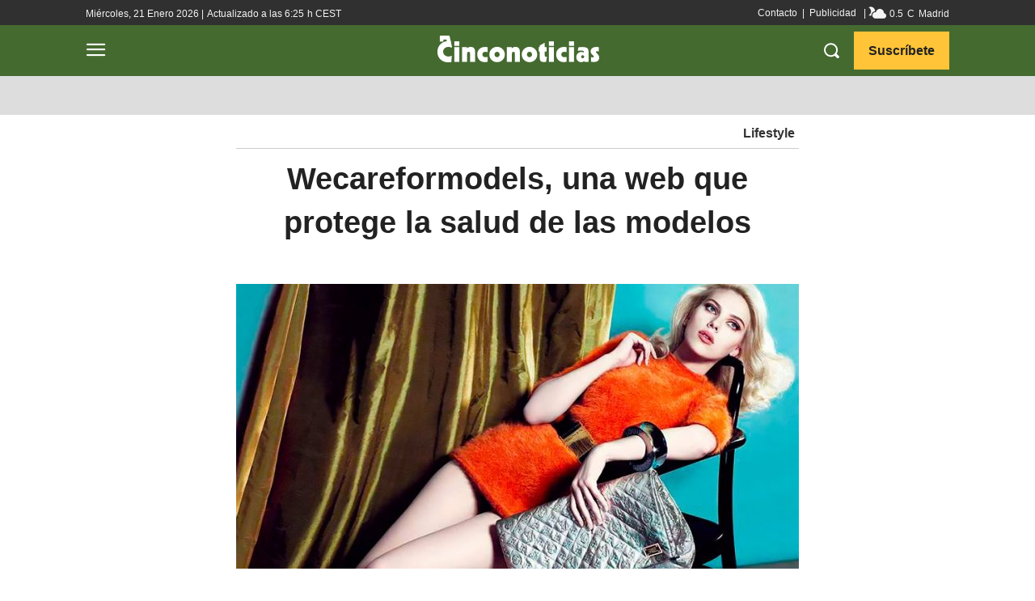

--- FILE ---
content_type: text/html; charset=UTF-8
request_url: https://www.cinconoticias.com/wecareformodels-web-que-cuida-la-salud-de-las-modelos/
body_size: 101991
content:
<!doctype html >
<html lang="es">
<head>
    <meta charset="UTF-8" />
    <title>Wecareformodels: web que cuida la salud de las modelos | Cinco Noticias</title><style id="rocket-critical-css">h1,h2,h4{overflow-wrap:break-word}ul{overflow-wrap:break-word}p{overflow-wrap:break-word}:root{--wp--preset--font-size--normal:16px;--wp--preset--font-size--huge:42px}.tdm-descr{font-family:'Open Sans','Open Sans Regular',sans-serif;font-size:16px;line-height:28px;color:#666;margin-bottom:30px}@media (max-width:1018px){.tdm-descr{font-size:15px;line-height:24px}}@media (min-width:768px) and (max-width:1018px){.tdm-descr{margin-bottom:25px}}@media (max-width:767px){.tdm-descr{margin-bottom:20px}}.tdm-btn{display:inline-block;font-family:'Roboto',sans-serif;text-align:center;position:relative}.tdm-btn .tdm-btn-text{vertical-align:middle}.tdm-btn .tdm-btn-icon{vertical-align:middle;line-height:1}.tdm-btn .tdm-btn-icon:first-child{margin-right:14px}.tdm-btn-md{font-size:13px;line-height:39px;height:41px;padding:0 24px}@media (max-width:767px){.tdm-btn-md{line-height:40px;height:40px;padding:0 23px}}.tdm-btn-lg{font-size:15px;font-weight:500;line-height:52px;height:55px;padding:0 36px}@media (min-width:768px) and (max-width:1018px){.tdm-btn-lg{line-height:52px;height:52px;padding:0 34px}}@media (max-width:767px){.tdm-btn-lg{font-size:14px;line-height:50px;height:50px;padding:0 30px}}.tds-button1{background-color:#4db2ec;color:#fff;transform:translateZ(0);-webkit-transform:translateZ(0);-moz-transform:translateZ(0);-ms-transform:translateZ(0);-o-transform:translateZ(0)}.tds-button1:before{content:'';background-color:#222;width:100%;height:100%;left:0;top:0;position:absolute;z-index:-1;opacity:0}.tdm-inline-block{display:inline-block}.tdm-content-horiz-center{text-align:center!important;margin-right:auto;margin-left:auto}html{font-family:sans-serif;-ms-text-size-adjust:100%;-webkit-text-size-adjust:100%}body{margin:0}article,figure{display:block}a{background-color:transparent}img{border:0}svg:not(:root){overflow:hidden}figure{margin:0}button,input,textarea{color:inherit;font:inherit;margin:0}button{overflow:visible}button{text-transform:none}button,html input[type="button"]{-webkit-appearance:button}button::-moz-focus-inner,input::-moz-focus-inner{border:0;padding:0}input{line-height:normal}textarea{overflow:auto}*{-webkit-box-sizing:border-box;-moz-box-sizing:border-box;box-sizing:border-box}*:before,*:after{-webkit-box-sizing:border-box;-moz-box-sizing:border-box;box-sizing:border-box}img{max-width:100%;width:auto\9;height:auto}.td-main-content-wrap{background-color:#fff}.td-page-meta{display:none}.tdc-row{width:1068px;margin-right:auto;margin-left:auto}.tdc-row:before,.tdc-row:after{display:table;content:'';line-height:0}.tdc-row:after{clear:both}.tdc-row[class*="stretch_row"]>.td-pb-row>.td-element-style{width:100vw!important;left:50%!important;transform:translateX(-50%)!important}@media (max-width:767px){.td-pb-row>.td-element-style{width:100vw!important;left:50%!important;transform:translateX(-50%)!important}}.tdc-row.stretch_row_1200{width:auto!important;max-width:1240px}@media (min-width:768px) and (max-width:1018px){.tdc-row.stretch_row_1200>.td-pb-row{margin-right:0;margin-left:0}}@media (min-width:1141px){.tdc-row.stretch_row_1200{padding-left:24px;padding-right:24px}}@media (min-width:1019px) and (max-width:1140px){.tdc-row.stretch_row_1200{padding-left:20px;padding-right:20px}}@media (max-width:767px){.tdc-row.td-stretch-content{padding-left:20px;padding-right:20px}}.td-pb-row{*zoom:1;margin-right:-24px;margin-left:-24px;position:relative}.td-pb-row:before,.td-pb-row:after{display:table;content:''}.td-pb-row:after{clear:both}.td-pb-row [class*="td-pb-span"]{display:block;min-height:1px;float:left;padding-right:24px;padding-left:24px;position:relative}@media (min-width:1019px) and (max-width:1140px){.td-pb-row [class*="td-pb-span"]{padding-right:20px;padding-left:20px}}@media (min-width:768px) and (max-width:1018px){.td-pb-row [class*="td-pb-span"]{padding-right:14px;padding-left:14px}}@media (max-width:767px){.td-pb-row [class*="td-pb-span"]{padding-right:0;padding-left:0;float:none;width:100%}}.td-pb-span3{width:25%}.td-pb-span4{width:33.33333333%}.td-pb-span6{width:50%}.td-pb-span8{width:66.66666667%}.td-pb-span12{width:100%}.wpb_row{margin-bottom:0}.vc_row .vc_column-inner{padding-left:0;padding-right:0}@media (min-width:1019px) and (max-width:1140px){.tdc-row{width:980px}.td-pb-row{margin-right:-20px;margin-left:-20px}}@media (min-width:768px) and (max-width:1018px){.tdc-row{width:740px}.td-pb-row{margin-right:-14px;margin-left:-14px}}@media (max-width:767px){.tdc-row{width:100%;padding-left:20px;padding-right:20px}.td-pb-row{width:100%;margin-left:0;margin-right:0}}@media (min-width:768px){.td-drop-down-search .td-search-form{margin:20px}}#td-outer-wrap{overflow:hidden}@media (max-width:767px){#td-outer-wrap{margin:auto;width:100%;-webkit-transform-origin:50% 200px 0;transform-origin:50% 200px 0}}.td-menu-background{background-repeat:no-repeat;background-size:cover;background-position:center top;position:fixed;top:0;display:block;width:100%;height:113%;z-index:9999;visibility:hidden;transform:translate3d(-100%,0,0);-webkit-transform:translate3d(-100%,0,0)}.td-menu-background:before{content:'';width:100%;height:100%;position:absolute;top:0;left:0;opacity:0.98;background:#313b45;background:-webkit-gradient(left top,left bottom,color-stop(0%,#313b45),color-stop(100%,#3393b8));background:linear-gradient(to bottom,#313b45 0%,#3393b8 100%);filter:progid:DXImageTransform.Microsoft.gradient(startColorstr='#313b45', endColorstr='#3393b8', GradientType=0)}#td-mobile-nav{padding:0;position:fixed;width:100%;height:calc(100% + 1px);top:0;z-index:9999;visibility:hidden;transform:translate3d(-99%,0,0);-webkit-transform:translate3d(-99%,0,0);left:-1%;font-family:-apple-system,".SFNSText-Regular","San Francisco","Roboto","Segoe UI","Helvetica Neue","Lucida Grande",sans-serif}#td-mobile-nav{height:1px;overflow:hidden}#td-mobile-nav .td-menu-socials{padding:0 65px 0 20px;overflow:hidden;height:60px}#td-mobile-nav .td-social-icon-wrap{margin:20px 5px 0 0;display:inline-block}#td-mobile-nav .td-social-icon-wrap i{border:none;background-color:transparent;font-size:14px;width:40px;height:40px;line-height:38px;color:#fff;vertical-align:middle}#td-mobile-nav .td-social-icon-wrap .td-icon-instagram{font-size:16px}.td-mobile-close{position:absolute;right:1px;top:0;z-index:1000}.td-mobile-close .td-icon-close-mobile{height:70px;width:70px;line-height:70px;font-size:21px;color:#fff;top:4px;position:relative}.td-mobile-content{padding:20px 20px 0}.td-mobile-container{padding-bottom:20px;position:relative}.td-mobile-content ul{list-style:none;margin:0;padding:0}.td-mobile-content li{float:none;margin-left:0;-webkit-touch-callout:none}.td-mobile-content li a{display:block;line-height:21px;font-size:21px;color:#fff;margin-left:0;padding:12px 30px 12px 12px;font-weight:bold}.td-mobile-content .td-icon-menu-right{display:none;position:absolute;top:10px;right:-4px;z-index:1000;font-size:14px;padding:6px 12px;float:right;color:#fff;-webkit-transform-origin:50% 48% 0px;transform-origin:50% 48% 0px;transform:rotate(-90deg);-webkit-transform:rotate(-90deg)}.td-mobile-content .td-icon-menu-right:before{content:'\e83d'}.td-mobile-content .sub-menu{max-height:0;overflow:hidden;opacity:0}.td-mobile-content .sub-menu a{padding:9px 26px 9px 36px!important;line-height:19px;font-size:16px;font-weight:normal}.td-mobile-content .menu-item-has-children a{width:100%;z-index:1}.td-mobile-container{opacity:1}.td-search-wrap-mob{padding:0;position:absolute;width:100%;height:auto;top:0;text-align:center;z-index:9999;visibility:hidden;color:#fff;font-family:-apple-system,".SFNSText-Regular","San Francisco","Roboto","Segoe UI","Helvetica Neue","Lucida Grande",sans-serif}.td-search-wrap-mob .td-drop-down-search{opacity:0;visibility:hidden;-webkit-backface-visibility:hidden;position:relative}.td-search-wrap-mob #td-header-search-mob{color:#fff;font-weight:bold;font-size:26px;height:40px;line-height:36px;border:0;background:transparent;outline:0;margin:8px 0;padding:0;text-align:center}.td-search-wrap-mob .td-search-input{margin:0 5%;position:relative}.td-search-wrap-mob .td-search-input span{opacity:0.8;font-size:12px}.td-search-wrap-mob .td-search-input:before,.td-search-wrap-mob .td-search-input:after{content:'';position:absolute;display:block;width:100%;height:1px;background-color:#fff;bottom:0;left:0;opacity:0.2}.td-search-wrap-mob .td-search-input:after{opacity:0.8;transform:scaleX(0);-webkit-transform:scaleX(0)}.td-search-wrap-mob .td-search-form{margin-bottom:30px}.td-search-background{background-repeat:no-repeat;background-size:cover;background-position:center top;position:fixed;top:0;display:block;width:100%;height:113%;z-index:9999;transform:translate3d(100%,0,0);-webkit-transform:translate3d(100%,0,0);visibility:hidden}.td-search-background:before{content:'';width:100%;height:100%;position:absolute;top:0;left:0;opacity:0.98;background:#313b45;background:-webkit-gradient(left top,left bottom,color-stop(0%,#313b45),color-stop(100%,#3393b8));background:linear-gradient(to bottom,#313b45 0%,#3393b8 100%);filter:progid:DXImageTransform.Microsoft.gradient(startColorstr='#313b45', endColorstr='#3393b8', GradientType=0)}.td-search-close{text-align:right;z-index:1000}.td-search-close .td-icon-close-mobile{height:70px;width:70px;line-height:70px;font-size:21px;color:#fff;position:relative;top:4px;right:0}.td-login-inputs{position:relative}body{font-family:Verdana,BlinkMacSystemFont,-apple-system,"Segoe UI",Roboto,Oxygen,Ubuntu,Cantarell,"Open Sans","Helvetica Neue",sans-serif;font-size:14px;line-height:21px}p{margin-top:0;margin-bottom:21px}a{color:#4db2ec;text-decoration:none}ins{background:#fff;text-decoration:none}ul{padding:0}ul li{line-height:24px;margin-left:21px}h1,h2,h4{font-family:'Roboto',sans-serif;color:#111111;font-weight:400;margin:6px 0}h2>a,h4>a{color:#111111}h1{font-size:32px;line-height:40px;margin-top:33px;margin-bottom:23px}h2{font-size:27px;line-height:38px;margin-top:30px;margin-bottom:20px}h4{font-size:19px;line-height:29px;margin-top:24px;margin-bottom:14px}textarea{font-size:12px;line-height:21px;color:#444;border:1px solid #e1e1e1;width:100%;max-width:100%;height:168px;min-height:168px;padding:6px 9px}@media (max-width:767px){textarea{font-size:16px}}input[type=text]{font-size:12px;line-height:21px;color:#444;border:1px solid #e1e1e1;width:100%;max-width:100%;height:34px;padding:3px 9px}@media (max-width:767px){input[type=text]{font-size:16px}}input[type=password]{width:100%;position:relative;top:0;display:inline-table;vertical-align:middle;font-size:12px;line-height:21px;color:#444;border:1px solid #ccc;max-width:100%;height:34px;padding:3px 9px;margin-bottom:10px}@media (max-width:767px){input[type=password]{font-size:16px}}.tagdiv-type{font-size:15px;line-height:1.74;color:#222}.tagdiv-type p{margin-bottom:26px}.td-block-title a{display:inline-block}.td-main-content-wrap{padding-bottom:40px}@media (max-width:767px){.td-main-content-wrap{padding-bottom:26px}}.td-pb-span4 .wpb_wrapper{perspective:unset!important}.post{background-color:#fff}#cancel-comment-reply-link{font-size:12px;font-weight:400;color:#111111;margin-left:10px}.comment-form .td-warning-comment,.comment-form .td-warning-author,.comment-form .td-warning-email,.comment-form .td-warning-email-error{display:none}.comment-form textarea{display:block}@font-face{font-family:'newspaper';src:url(https://www.cinconoticias.com/wp-content/themes/Newspaper/images/icons/newspaper.eot?20);src:url(https://www.cinconoticias.com/wp-content/themes/Newspaper/images/icons/newspaper.eot?20#iefix) format('embedded-opentype'),url(https://www.cinconoticias.com/wp-content/themes/Newspaper/images/icons/newspaper.woff?20) format('woff'),url(https://www.cinconoticias.com/wp-content/themes/Newspaper/images/icons/newspaper.ttf?20) format('truetype'),url(https://www.cinconoticias.com/wp-content/themes/Newspaper/images/icons/newspaper.svg?20#newspaper) format('svg');font-weight:normal;font-style:normal;font-display:swap}[class^="td-icon-"]:before,[class*=" td-icon-"]:before{font-family:'newspaper';speak:none;font-style:normal;font-weight:normal;font-variant:normal;text-transform:none;line-height:1;text-align:center;-webkit-font-smoothing:antialiased;-moz-osx-font-smoothing:grayscale}[class*="td-icon-"]{line-height:1;text-align:center;display:inline-block}.td-icon-down:before{content:'\e801'}.td-icon-right-arrow:before{content:'\e808'}.td-icon-menu-up:before{content:'\e809'}.td-icon-menu-right:before{content:'\e80d'}.td-icon-mail:before{content:'\e810'}.td-icon-facebook:before{content:'\e818'}.td-icon-instagram:before{content:'\e81d'}.td-icon-pinterest:before{content:'\e825'}.td-icon-twitter:before{content:'\e831'}.td-icon-close:before{content:'\e83c'}.td-icon-mobile:before{content:'\e83e'}.td-icon-close-mobile:before{content:'\e900'}.td-icon-modal-back:before{content:'\e901'}.tdc_zone{margin:0}.td-main-content-wrap .tdc_zone{z-index:0}.td-header-template-wrap{z-index:100}.td-header-desktop-wrap{width:100%}.td-header-desktop-sticky-wrap,.td-header-mobile-sticky-wrap{position:fixed;top:0;width:100%;z-index:999;visibility:hidden;opacity:0}.td_block_wrap{margin-bottom:48px;position:relative;clear:both}@media (max-width:767px){.td_block_wrap{margin-bottom:32px}}.td-block-title-wrap{position:relative}.td-fix-index{transform:translateZ(0);-webkit-transform:translateZ(0)}.td_block_empty_space,.vc_empty_space{margin-bottom:0}.tdb-template .td-main-content-wrap{padding-bottom:0}.td_block_wrap p:empty:before{display:none}@font-face{font-family:'newspaper-icons';src:url(https://www.cinconoticias.com/wp-content/plugins/td-composer/legacy/Newspaper/assets/images/icons/newspaper-icons.eot?1);src:url(https://www.cinconoticias.com/wp-content/plugins/td-composer/legacy/Newspaper/assets/images/icons/newspaper-icons.eot?1#iefix) format('embedded-opentype'),url(https://www.cinconoticias.com/wp-content/plugins/td-composer/legacy/Newspaper/assets/images/icons/newspaper-icons.woff?1) format('woff'),url(https://www.cinconoticias.com/wp-content/plugins/td-composer/legacy/Newspaper/assets/images/icons/newspaper-icons.ttf?1) format('truetype'),url(https://www.cinconoticias.com/wp-content/plugins/td-composer/legacy/Newspaper/assets/images/icons/newspaper-icons.svg?1#newspaper-icons) format('svg');font-weight:normal;font-style:normal;font-display:swap}[class^="td-icons"]:before{font-family:'newspaper-icons';speak:none;font-style:normal;font-weight:normal;font-variant:normal;text-transform:none;line-height:1;text-align:center;-webkit-font-smoothing:antialiased;-moz-osx-font-smoothing:grayscale}[class*="td-icons"]{line-height:1;text-align:center;display:inline-block}.few-clouds-d:before{content:'\e80a';display:none}.mfp-hide{display:none!important}button::-moz-focus-inner{padding:0;border:0}.white-popup-block{position:relative;margin:0 auto;max-width:500px;min-height:500px;font-family:'Open Sans','Open Sans Regular',sans-serif;text-align:center;color:#fff;vertical-align:top;-webkit-box-shadow:0px 0px 20px 0px rgba(0,0,0,0.2);box-shadow:0px 0px 20px 0px rgba(0,0,0,0.2);padding:0 0 24px;overflow:hidden}.white-popup-block:after{content:'';width:100%;height:100%;position:absolute;top:0;left:0;display:block;background:rgba(0,69,130,0.8);background:-webkit-gradient(left bottom,right top,color-stop(0%,rgba(0,69,130,0.8)),color-stop(100%,rgba(38,134,146,0.8)));background:linear-gradient(45deg,rgba(0,69,130,0.8) 0%,rgba(38,134,146,0.8) 100%);filter:progid:DXImageTransform.Microsoft.gradient(startColorstr='#2a80cb', endColorstr='#42bdcd', GradientType=1);z-index:-2}.white-popup-block:before{content:'';width:100%;height:100%;position:absolute;top:0;left:0;display:block;background-size:cover;background-position:top;background-repeat:no-repeat;z-index:-3}#login_pass{display:none!important}.td-container-wrap{background-color:#fff;margin-left:auto;margin-right:auto}.td-scroll-up{position:fixed;bottom:4px;right:5px;width:40px;height:40px;background-color:#4db2ec;z-index:9999;transform:translate3d(0,70px,0);-webkit-transform:translate3d(0,70px,0)}.td-scroll-up .td-icon-menu-up{position:relative;color:#fff;font-size:20px;display:block;text-align:center;width:40px;top:7px}@media (max-width:767px){.td-scroll-up.td-hide-scroll-up-on-mob{display:none!important}}.wpb_button{display:inline-block;font-family:'Open Sans','Open Sans Regular',sans-serif;font-weight:600;line-height:24px;text-shadow:none;border:none;border-radius:0;margin-bottom:21px}.td-element-style{position:absolute;z-index:0;width:100%;height:100%;top:0;bottom:0;left:0;right:0;overflow:hidden}.td-element-style-before{opacity:0}</style>
    <meta name="viewport" content="width=device-width, initial-scale=1.0">
    <link rel="pingback" href="https://www.cinconoticias.com/xmlrpc.php" />
    <meta name='robots' content='index, follow, max-image-preview:large, max-snippet:-1, max-video-preview:-1' />
<link rel="preload" href="https://www.cinconoticias.com/wp-content/plugins/rate-my-post/public/css/fonts/ratemypost.ttf" type="font/ttf" as="font" crossorigin="anonymous"><link rel="icon" type="image/png" href="https://www.cinconoticias.com/wp-content/uploads/favicon-cinconoticias.png"><link rel="apple-touch-icon" sizes="76x76" href="https://www.cinconoticias.com/wp-content/uploads/icono-cinconoticias-bookmarklets-76.png"/><link rel="apple-touch-icon" sizes="120x120" href="https://www.cinconoticias.com/wp-content/uploads/icono-cinconoticias-bookmarklets-120.png"/><link rel="apple-touch-icon" sizes="152x152" href="https://www.cinconoticias.com/wp-content/uploads/icono-cinconoticias-bookmarklets-152.png"/><link rel="apple-touch-icon" sizes="114x114" href="https://www.cinconoticias.com/wp-content/uploads/icono-cinconoticias-bookmarklets-114.png"/><link rel="apple-touch-icon" sizes="144x144" href="https://www.cinconoticias.com/wp-content/uploads/icono-cinconoticias-bookmarklets-144.png"/>
	<!-- This site is optimized with the Yoast SEO plugin v26.8 - https://yoast.com/product/yoast-seo-wordpress/ -->
	<meta name="description" content="Dos grandes del sector de la moda, Kering y LVMH, han dejado de lado su competencia en los negocios para unirse en un objetivo común: la búsqueda del bienestar de las modelos." />
	<link rel="canonical" href="https://www.cinconoticias.com/wecareformodels-web-que-cuida-la-salud-de-las-modelos/" />
	<meta property="og:locale" content="es_ES" />
	<meta property="og:type" content="article" />
	<meta property="og:title" content="Wecareformodels: web que cuida la salud de las modelos | Cinco Noticias" />
	<meta property="og:description" content="Dos grandes del sector de la moda, Kering y LVMH, han dejado de lado su competencia en los negocios para unirse en un objetivo común: la búsqueda del bienestar de las modelos." />
	<meta property="og:url" content="https://www.cinconoticias.com/wecareformodels-web-que-cuida-la-salud-de-las-modelos/" />
	<meta property="og:site_name" content="Cinco Noticias" />
	<meta property="article:publisher" content="https://www.facebook.com/cinconoticiasweb/" />
	<meta property="article:author" content="https://www.facebook.com/cinconoticiasweb/" />
	<meta property="article:published_time" content="2018-02-26T11:00:58+00:00" />
	<meta property="article:modified_time" content="2024-02-25T21:28:18+00:00" />
	<meta property="og:image" content="https://www.cinconoticias.com/wp-content/uploads/wecareformodels.jpg" />
	<meta property="og:image:width" content="810" />
	<meta property="og:image:height" content="410" />
	<meta property="og:image:type" content="image/jpeg" />
	<meta name="author" content="Redacción" />
	<meta name="twitter:card" content="summary_large_image" />
	<meta name="twitter:creator" content="@https://twitter.com/cinconoticias" />
	<meta name="twitter:site" content="@cinconoticias" />
	<script type="application/ld+json" class="yoast-schema-graph">{"@context":"https://schema.org","@graph":[{"@type":"Article","@id":"https://www.cinconoticias.com/wecareformodels-web-que-cuida-la-salud-de-las-modelos/#article","isPartOf":{"@id":"https://www.cinconoticias.com/wecareformodels-web-que-cuida-la-salud-de-las-modelos/"},"author":{"name":"Redacción","@id":"https://www.cinconoticias.com/#/schema/person/c3dd3b92295e2aa80ff413b87e083c00"},"headline":"Wecareformodels, una web que protege la salud de las modelos","datePublished":"2018-02-26T11:00:58+00:00","dateModified":"2024-02-25T21:28:18+00:00","mainEntityOfPage":{"@id":"https://www.cinconoticias.com/wecareformodels-web-que-cuida-la-salud-de-las-modelos/"},"wordCount":369,"commentCount":0,"publisher":{"@id":"https://www.cinconoticias.com/#organization"},"image":{"@id":"https://www.cinconoticias.com/wecareformodels-web-que-cuida-la-salud-de-las-modelos/#primaryimage"},"thumbnailUrl":"https://www.cinconoticias.com/wp-content/uploads/wecareformodels.jpg","keywords":["archivo","belleza","buenas causas","estilo","informativo","salud"],"articleSection":["Featured","Lifestyle"],"inLanguage":"es","potentialAction":[{"@type":"CommentAction","name":"Comment","target":["https://www.cinconoticias.com/wecareformodels-web-que-cuida-la-salud-de-las-modelos/#respond"]}]},{"@type":"WebPage","@id":"https://www.cinconoticias.com/wecareformodels-web-que-cuida-la-salud-de-las-modelos/","url":"https://www.cinconoticias.com/wecareformodels-web-que-cuida-la-salud-de-las-modelos/","name":"Wecareformodels: web que cuida la salud de las modelos | Cinco Noticias","isPartOf":{"@id":"https://www.cinconoticias.com/#website"},"primaryImageOfPage":{"@id":"https://www.cinconoticias.com/wecareformodels-web-que-cuida-la-salud-de-las-modelos/#primaryimage"},"image":{"@id":"https://www.cinconoticias.com/wecareformodels-web-que-cuida-la-salud-de-las-modelos/#primaryimage"},"thumbnailUrl":"https://www.cinconoticias.com/wp-content/uploads/wecareformodels.jpg","datePublished":"2018-02-26T11:00:58+00:00","dateModified":"2024-02-25T21:28:18+00:00","description":"Dos grandes del sector de la moda, Kering y LVMH, han dejado de lado su competencia en los negocios para unirse en un objetivo común: la búsqueda del bienestar de las modelos.","breadcrumb":{"@id":"https://www.cinconoticias.com/wecareformodels-web-que-cuida-la-salud-de-las-modelos/#breadcrumb"},"inLanguage":"es","potentialAction":[{"@type":"ReadAction","target":["https://www.cinconoticias.com/wecareformodels-web-que-cuida-la-salud-de-las-modelos/"]}]},{"@type":"ImageObject","inLanguage":"es","@id":"https://www.cinconoticias.com/wecareformodels-web-que-cuida-la-salud-de-las-modelos/#primaryimage","url":"https://www.cinconoticias.com/wp-content/uploads/wecareformodels.jpg","contentUrl":"https://www.cinconoticias.com/wp-content/uploads/wecareformodels.jpg","width":810,"height":410,"caption":"Wecareformodels, una web que protege la salud de las modelos."},{"@type":"BreadcrumbList","@id":"https://www.cinconoticias.com/wecareformodels-web-que-cuida-la-salud-de-las-modelos/#breadcrumb","itemListElement":[{"@type":"ListItem","position":1,"name":"Cinco Noticias","item":"https://www.cinconoticias.com/"},{"@type":"ListItem","position":2,"name":"Lifestyle","item":"https://www.cinconoticias.com/lifestyle/"},{"@type":"ListItem","position":3,"name":"Wecareformodels, una web que protege la salud de las modelos"}]},{"@type":"WebSite","@id":"https://www.cinconoticias.com/#website","url":"https://www.cinconoticias.com/","name":"Cinco Noticias","description":"Noticias y Cultura para los 5 Sentidos","publisher":{"@id":"https://www.cinconoticias.com/#organization"},"alternateName":"Noticias y Cultura para los 5 Sentidos","potentialAction":[{"@type":"SearchAction","target":{"@type":"EntryPoint","urlTemplate":"https://www.cinconoticias.com/?s={search_term_string}"},"query-input":{"@type":"PropertyValueSpecification","valueRequired":true,"valueName":"search_term_string"}}],"inLanguage":"es"},{"@type":"Organization","@id":"https://www.cinconoticias.com/#organization","name":"Cinco Noticias","alternateName":"Información para los 5 sentidos","url":"https://www.cinconoticias.com/","logo":{"@type":"ImageObject","inLanguage":"es","@id":"https://www.cinconoticias.com/#/schema/logo/image/","url":"https://www.cinconoticias.com/wp-content/uploads/icono-cinconoticias-bookmarklets-152.png","contentUrl":"https://www.cinconoticias.com/wp-content/uploads/icono-cinconoticias-bookmarklets-152.png","width":152,"height":152,"caption":"Cinco Noticias"},"image":{"@id":"https://www.cinconoticias.com/#/schema/logo/image/"},"sameAs":["https://www.facebook.com/cinconoticiasweb/","https://x.com/cinconoticias","https://www.instagram.com/cinco_noticias/","https://www.pinterest.es/CincoNoticias/","https://www.youtube.com/channel/UC30RcyUnqMbLkNtJs4OZBvg"]},{"@type":"Person","@id":"https://www.cinconoticias.com/#/schema/person/c3dd3b92295e2aa80ff413b87e083c00","name":"Redacción","image":{"@type":"ImageObject","inLanguage":"es","@id":"https://www.cinconoticias.com/#/schema/person/image/","url":"https://www.cinconoticias.com/wp-content/uploads/cropped-icono-cinconoticias-bookmarklets-512-150x150.png","contentUrl":"https://www.cinconoticias.com/wp-content/uploads/cropped-icono-cinconoticias-bookmarklets-512-150x150.png","caption":"Redacción"},"sameAs":["https://www.facebook.com/cinconoticiasweb/","https://www.instagram.com/cinco_noticias/","https://www.pinterest.es/CincoNoticias/","https://x.com/https://twitter.com/cinconoticias"],"url":"https://www.cinconoticias.com/author/cinco-noticias/"}]}</script>
	<!-- / Yoast SEO plugin. -->


<link rel="amphtml" href="https://www.cinconoticias.com/wecareformodels-web-que-cuida-la-salud-de-las-modelos/amp/" /><meta name="generator" content="AMP for WP 1.1.11"/><link rel='dns-prefetch' href='//www.cinconoticias.com' />
<link rel='dns-prefetch' href='//challenges.cloudflare.com' />
<link rel='dns-prefetch' href='//googletagmanager.com' />
<link rel='dns-prefetch' href='//google-analytics.com' />
<link rel='dns-prefetch' href='//googletagservices.com' />
<link rel='dns-prefetch' href='//google.com' />
<link rel='dns-prefetch' href='//google.de' />
<link rel='dns-prefetch' href='//imasdk.googleapis.com' />
<link rel='dns-prefetch' href='//fonts.gstatic.com' />
<link rel='dns-prefetch' href='//www.youtube.com' />
<link rel='dns-prefetch' href='//i.ytimg.com' />
<link rel='dns-prefetch' href='//yt3.ggpht.com' />
<link rel='dns-prefetch' href='//s0.2mdn.net' />
<link rel='dns-prefetch' href='//stream.playbuzz.com' />
<link rel='dns-prefetch' href='//prd-collector-anon.playbuzz.com' />
<link rel='dns-prefetch' href='//player.avplayer.com' />
<link rel='dns-prefetch' href='//player.aniview.com' />
<link rel='dns-prefetch' href='//atrack.avplayer.com' />
<link rel='dns-prefetch' href='//track1.aniview.com' />
<link rel='dns-prefetch' href='//mcd-fl.playbuzz.com' />
<link rel='dns-prefetch' href='//premiumsrv.aniview.com' />
<link rel='dns-prefetch' href='//www9.smartadserver.com' />
<link rel='dns-prefetch' href='//playbuzzmm.ads.tremorhub.com' />
<link rel='dns-prefetch' href='//prg.smartadserver.com' />
<link rel='dns-prefetch' href='//playbuzzltd-d.openx.net' />
<link rel='dns-prefetch' href='//as-sec.casalemedia.com' />
<link rel='dns-prefetch' href='//prebid-server.rubiconproject.com' />
<link rel='dns-prefetch' href='//eus.rubiconproject.com' />
<link rel='dns-prefetch' href='//u.openx.net' />
<link rel='dns-prefetch' href='//us-u.openx.net' />
<link rel='dns-prefetch' href='//eu-u.openx.net' />
<link rel='dns-prefetch' href='//pixel.quantserve.com' />
<link rel='dns-prefetch' href='//sync.mathtag.com' />
<link rel='dns-prefetch' href='//c1.adform.net' />
<link rel='dns-prefetch' href='//match.adsrvr.org' />
<link rel="alternate" type="application/rss+xml" title="Cinco Noticias &raquo; Feed" href="https://www.cinconoticias.com/feed/" />
<link rel="alternate" type="application/rss+xml" title="Cinco Noticias &raquo; Feed de los comentarios" href="https://www.cinconoticias.com/comments/feed/" />
<link rel="alternate" type="application/rss+xml" title="Cinco Noticias &raquo; Comentario Wecareformodels, una web que protege la salud de las modelos del feed" href="https://www.cinconoticias.com/wecareformodels-web-que-cuida-la-salud-de-las-modelos/feed/" />
<link rel="alternate" title="oEmbed (JSON)" type="application/json+oembed" href="https://www.cinconoticias.com/wp-json/oembed/1.0/embed?url=https%3A%2F%2Fwww.cinconoticias.com%2Fwecareformodels-web-que-cuida-la-salud-de-las-modelos%2F" />
<link rel="alternate" title="oEmbed (XML)" type="text/xml+oembed" href="https://www.cinconoticias.com/wp-json/oembed/1.0/embed?url=https%3A%2F%2Fwww.cinconoticias.com%2Fwecareformodels-web-que-cuida-la-salud-de-las-modelos%2F&#038;format=xml" />
<style id='wp-img-auto-sizes-contain-inline-css' type='text/css'>
img:is([sizes=auto i],[sizes^="auto," i]){contain-intrinsic-size:3000px 1500px}
/*# sourceURL=wp-img-auto-sizes-contain-inline-css */
</style>
<style id='wp-emoji-styles-inline-css' type='text/css'>

	img.wp-smiley, img.emoji {
		display: inline !important;
		border: none !important;
		box-shadow: none !important;
		height: 1em !important;
		width: 1em !important;
		margin: 0 0.07em !important;
		vertical-align: -0.1em !important;
		background: none !important;
		padding: 0 !important;
	}
/*# sourceURL=wp-emoji-styles-inline-css */
</style>
<style id='wp-block-library-inline-css' type='text/css'>
:root{--wp-block-synced-color:#7a00df;--wp-block-synced-color--rgb:122,0,223;--wp-bound-block-color:var(--wp-block-synced-color);--wp-editor-canvas-background:#ddd;--wp-admin-theme-color:#007cba;--wp-admin-theme-color--rgb:0,124,186;--wp-admin-theme-color-darker-10:#006ba1;--wp-admin-theme-color-darker-10--rgb:0,107,160.5;--wp-admin-theme-color-darker-20:#005a87;--wp-admin-theme-color-darker-20--rgb:0,90,135;--wp-admin-border-width-focus:2px}@media (min-resolution:192dpi){:root{--wp-admin-border-width-focus:1.5px}}.wp-element-button{cursor:pointer}:root .has-very-light-gray-background-color{background-color:#eee}:root .has-very-dark-gray-background-color{background-color:#313131}:root .has-very-light-gray-color{color:#eee}:root .has-very-dark-gray-color{color:#313131}:root .has-vivid-green-cyan-to-vivid-cyan-blue-gradient-background{background:linear-gradient(135deg,#00d084,#0693e3)}:root .has-purple-crush-gradient-background{background:linear-gradient(135deg,#34e2e4,#4721fb 50%,#ab1dfe)}:root .has-hazy-dawn-gradient-background{background:linear-gradient(135deg,#faaca8,#dad0ec)}:root .has-subdued-olive-gradient-background{background:linear-gradient(135deg,#fafae1,#67a671)}:root .has-atomic-cream-gradient-background{background:linear-gradient(135deg,#fdd79a,#004a59)}:root .has-nightshade-gradient-background{background:linear-gradient(135deg,#330968,#31cdcf)}:root .has-midnight-gradient-background{background:linear-gradient(135deg,#020381,#2874fc)}:root{--wp--preset--font-size--normal:16px;--wp--preset--font-size--huge:42px}.has-regular-font-size{font-size:1em}.has-larger-font-size{font-size:2.625em}.has-normal-font-size{font-size:var(--wp--preset--font-size--normal)}.has-huge-font-size{font-size:var(--wp--preset--font-size--huge)}.has-text-align-center{text-align:center}.has-text-align-left{text-align:left}.has-text-align-right{text-align:right}.has-fit-text{white-space:nowrap!important}#end-resizable-editor-section{display:none}.aligncenter{clear:both}.items-justified-left{justify-content:flex-start}.items-justified-center{justify-content:center}.items-justified-right{justify-content:flex-end}.items-justified-space-between{justify-content:space-between}.screen-reader-text{border:0;clip-path:inset(50%);height:1px;margin:-1px;overflow:hidden;padding:0;position:absolute;width:1px;word-wrap:normal!important}.screen-reader-text:focus{background-color:#ddd;clip-path:none;color:#444;display:block;font-size:1em;height:auto;left:5px;line-height:normal;padding:15px 23px 14px;text-decoration:none;top:5px;width:auto;z-index:100000}html :where(.has-border-color){border-style:solid}html :where([style*=border-top-color]){border-top-style:solid}html :where([style*=border-right-color]){border-right-style:solid}html :where([style*=border-bottom-color]){border-bottom-style:solid}html :where([style*=border-left-color]){border-left-style:solid}html :where([style*=border-width]){border-style:solid}html :where([style*=border-top-width]){border-top-style:solid}html :where([style*=border-right-width]){border-right-style:solid}html :where([style*=border-bottom-width]){border-bottom-style:solid}html :where([style*=border-left-width]){border-left-style:solid}html :where(img[class*=wp-image-]){height:auto;max-width:100%}:where(figure){margin:0 0 1em}html :where(.is-position-sticky){--wp-admin--admin-bar--position-offset:var(--wp-admin--admin-bar--height,0px)}@media screen and (max-width:600px){html :where(.is-position-sticky){--wp-admin--admin-bar--position-offset:0px}}

/*# sourceURL=wp-block-library-inline-css */
</style><style id='global-styles-inline-css' type='text/css'>
:root{--wp--preset--aspect-ratio--square: 1;--wp--preset--aspect-ratio--4-3: 4/3;--wp--preset--aspect-ratio--3-4: 3/4;--wp--preset--aspect-ratio--3-2: 3/2;--wp--preset--aspect-ratio--2-3: 2/3;--wp--preset--aspect-ratio--16-9: 16/9;--wp--preset--aspect-ratio--9-16: 9/16;--wp--preset--color--black: #000000;--wp--preset--color--cyan-bluish-gray: #abb8c3;--wp--preset--color--white: #ffffff;--wp--preset--color--pale-pink: #f78da7;--wp--preset--color--vivid-red: #cf2e2e;--wp--preset--color--luminous-vivid-orange: #ff6900;--wp--preset--color--luminous-vivid-amber: #fcb900;--wp--preset--color--light-green-cyan: #7bdcb5;--wp--preset--color--vivid-green-cyan: #00d084;--wp--preset--color--pale-cyan-blue: #8ed1fc;--wp--preset--color--vivid-cyan-blue: #0693e3;--wp--preset--color--vivid-purple: #9b51e0;--wp--preset--gradient--vivid-cyan-blue-to-vivid-purple: linear-gradient(135deg,rgb(6,147,227) 0%,rgb(155,81,224) 100%);--wp--preset--gradient--light-green-cyan-to-vivid-green-cyan: linear-gradient(135deg,rgb(122,220,180) 0%,rgb(0,208,130) 100%);--wp--preset--gradient--luminous-vivid-amber-to-luminous-vivid-orange: linear-gradient(135deg,rgb(252,185,0) 0%,rgb(255,105,0) 100%);--wp--preset--gradient--luminous-vivid-orange-to-vivid-red: linear-gradient(135deg,rgb(255,105,0) 0%,rgb(207,46,46) 100%);--wp--preset--gradient--very-light-gray-to-cyan-bluish-gray: linear-gradient(135deg,rgb(238,238,238) 0%,rgb(169,184,195) 100%);--wp--preset--gradient--cool-to-warm-spectrum: linear-gradient(135deg,rgb(74,234,220) 0%,rgb(151,120,209) 20%,rgb(207,42,186) 40%,rgb(238,44,130) 60%,rgb(251,105,98) 80%,rgb(254,248,76) 100%);--wp--preset--gradient--blush-light-purple: linear-gradient(135deg,rgb(255,206,236) 0%,rgb(152,150,240) 100%);--wp--preset--gradient--blush-bordeaux: linear-gradient(135deg,rgb(254,205,165) 0%,rgb(254,45,45) 50%,rgb(107,0,62) 100%);--wp--preset--gradient--luminous-dusk: linear-gradient(135deg,rgb(255,203,112) 0%,rgb(199,81,192) 50%,rgb(65,88,208) 100%);--wp--preset--gradient--pale-ocean: linear-gradient(135deg,rgb(255,245,203) 0%,rgb(182,227,212) 50%,rgb(51,167,181) 100%);--wp--preset--gradient--electric-grass: linear-gradient(135deg,rgb(202,248,128) 0%,rgb(113,206,126) 100%);--wp--preset--gradient--midnight: linear-gradient(135deg,rgb(2,3,129) 0%,rgb(40,116,252) 100%);--wp--preset--font-size--small: 11px;--wp--preset--font-size--medium: 20px;--wp--preset--font-size--large: 32px;--wp--preset--font-size--x-large: 42px;--wp--preset--font-size--regular: 15px;--wp--preset--font-size--larger: 50px;--wp--preset--spacing--20: 0.44rem;--wp--preset--spacing--30: 0.67rem;--wp--preset--spacing--40: 1rem;--wp--preset--spacing--50: 1.5rem;--wp--preset--spacing--60: 2.25rem;--wp--preset--spacing--70: 3.38rem;--wp--preset--spacing--80: 5.06rem;--wp--preset--shadow--natural: 6px 6px 9px rgba(0, 0, 0, 0.2);--wp--preset--shadow--deep: 12px 12px 50px rgba(0, 0, 0, 0.4);--wp--preset--shadow--sharp: 6px 6px 0px rgba(0, 0, 0, 0.2);--wp--preset--shadow--outlined: 6px 6px 0px -3px rgb(255, 255, 255), 6px 6px rgb(0, 0, 0);--wp--preset--shadow--crisp: 6px 6px 0px rgb(0, 0, 0);}:where(.is-layout-flex){gap: 0.5em;}:where(.is-layout-grid){gap: 0.5em;}body .is-layout-flex{display: flex;}.is-layout-flex{flex-wrap: wrap;align-items: center;}.is-layout-flex > :is(*, div){margin: 0;}body .is-layout-grid{display: grid;}.is-layout-grid > :is(*, div){margin: 0;}:where(.wp-block-columns.is-layout-flex){gap: 2em;}:where(.wp-block-columns.is-layout-grid){gap: 2em;}:where(.wp-block-post-template.is-layout-flex){gap: 1.25em;}:where(.wp-block-post-template.is-layout-grid){gap: 1.25em;}.has-black-color{color: var(--wp--preset--color--black) !important;}.has-cyan-bluish-gray-color{color: var(--wp--preset--color--cyan-bluish-gray) !important;}.has-white-color{color: var(--wp--preset--color--white) !important;}.has-pale-pink-color{color: var(--wp--preset--color--pale-pink) !important;}.has-vivid-red-color{color: var(--wp--preset--color--vivid-red) !important;}.has-luminous-vivid-orange-color{color: var(--wp--preset--color--luminous-vivid-orange) !important;}.has-luminous-vivid-amber-color{color: var(--wp--preset--color--luminous-vivid-amber) !important;}.has-light-green-cyan-color{color: var(--wp--preset--color--light-green-cyan) !important;}.has-vivid-green-cyan-color{color: var(--wp--preset--color--vivid-green-cyan) !important;}.has-pale-cyan-blue-color{color: var(--wp--preset--color--pale-cyan-blue) !important;}.has-vivid-cyan-blue-color{color: var(--wp--preset--color--vivid-cyan-blue) !important;}.has-vivid-purple-color{color: var(--wp--preset--color--vivid-purple) !important;}.has-black-background-color{background-color: var(--wp--preset--color--black) !important;}.has-cyan-bluish-gray-background-color{background-color: var(--wp--preset--color--cyan-bluish-gray) !important;}.has-white-background-color{background-color: var(--wp--preset--color--white) !important;}.has-pale-pink-background-color{background-color: var(--wp--preset--color--pale-pink) !important;}.has-vivid-red-background-color{background-color: var(--wp--preset--color--vivid-red) !important;}.has-luminous-vivid-orange-background-color{background-color: var(--wp--preset--color--luminous-vivid-orange) !important;}.has-luminous-vivid-amber-background-color{background-color: var(--wp--preset--color--luminous-vivid-amber) !important;}.has-light-green-cyan-background-color{background-color: var(--wp--preset--color--light-green-cyan) !important;}.has-vivid-green-cyan-background-color{background-color: var(--wp--preset--color--vivid-green-cyan) !important;}.has-pale-cyan-blue-background-color{background-color: var(--wp--preset--color--pale-cyan-blue) !important;}.has-vivid-cyan-blue-background-color{background-color: var(--wp--preset--color--vivid-cyan-blue) !important;}.has-vivid-purple-background-color{background-color: var(--wp--preset--color--vivid-purple) !important;}.has-black-border-color{border-color: var(--wp--preset--color--black) !important;}.has-cyan-bluish-gray-border-color{border-color: var(--wp--preset--color--cyan-bluish-gray) !important;}.has-white-border-color{border-color: var(--wp--preset--color--white) !important;}.has-pale-pink-border-color{border-color: var(--wp--preset--color--pale-pink) !important;}.has-vivid-red-border-color{border-color: var(--wp--preset--color--vivid-red) !important;}.has-luminous-vivid-orange-border-color{border-color: var(--wp--preset--color--luminous-vivid-orange) !important;}.has-luminous-vivid-amber-border-color{border-color: var(--wp--preset--color--luminous-vivid-amber) !important;}.has-light-green-cyan-border-color{border-color: var(--wp--preset--color--light-green-cyan) !important;}.has-vivid-green-cyan-border-color{border-color: var(--wp--preset--color--vivid-green-cyan) !important;}.has-pale-cyan-blue-border-color{border-color: var(--wp--preset--color--pale-cyan-blue) !important;}.has-vivid-cyan-blue-border-color{border-color: var(--wp--preset--color--vivid-cyan-blue) !important;}.has-vivid-purple-border-color{border-color: var(--wp--preset--color--vivid-purple) !important;}.has-vivid-cyan-blue-to-vivid-purple-gradient-background{background: var(--wp--preset--gradient--vivid-cyan-blue-to-vivid-purple) !important;}.has-light-green-cyan-to-vivid-green-cyan-gradient-background{background: var(--wp--preset--gradient--light-green-cyan-to-vivid-green-cyan) !important;}.has-luminous-vivid-amber-to-luminous-vivid-orange-gradient-background{background: var(--wp--preset--gradient--luminous-vivid-amber-to-luminous-vivid-orange) !important;}.has-luminous-vivid-orange-to-vivid-red-gradient-background{background: var(--wp--preset--gradient--luminous-vivid-orange-to-vivid-red) !important;}.has-very-light-gray-to-cyan-bluish-gray-gradient-background{background: var(--wp--preset--gradient--very-light-gray-to-cyan-bluish-gray) !important;}.has-cool-to-warm-spectrum-gradient-background{background: var(--wp--preset--gradient--cool-to-warm-spectrum) !important;}.has-blush-light-purple-gradient-background{background: var(--wp--preset--gradient--blush-light-purple) !important;}.has-blush-bordeaux-gradient-background{background: var(--wp--preset--gradient--blush-bordeaux) !important;}.has-luminous-dusk-gradient-background{background: var(--wp--preset--gradient--luminous-dusk) !important;}.has-pale-ocean-gradient-background{background: var(--wp--preset--gradient--pale-ocean) !important;}.has-electric-grass-gradient-background{background: var(--wp--preset--gradient--electric-grass) !important;}.has-midnight-gradient-background{background: var(--wp--preset--gradient--midnight) !important;}.has-small-font-size{font-size: var(--wp--preset--font-size--small) !important;}.has-medium-font-size{font-size: var(--wp--preset--font-size--medium) !important;}.has-large-font-size{font-size: var(--wp--preset--font-size--large) !important;}.has-x-large-font-size{font-size: var(--wp--preset--font-size--x-large) !important;}
/*# sourceURL=global-styles-inline-css */
</style>

<style id='classic-theme-styles-inline-css' type='text/css'>
/*! This file is auto-generated */
.wp-block-button__link{color:#fff;background-color:#32373c;border-radius:9999px;box-shadow:none;text-decoration:none;padding:calc(.667em + 2px) calc(1.333em + 2px);font-size:1.125em}.wp-block-file__button{background:#32373c;color:#fff;text-decoration:none}
/*# sourceURL=/wp-includes/css/classic-themes.min.css */
</style>
<link data-minify="1" rel='preload'  href='https://www.cinconoticias.com/wp-content/cache/min/1/wp-content/plugins/rate-my-post/public/css/rate-my-post.min.css?ver=1759603602' data-rocket-async="style" as="style" onload="this.onload=null;this.rel='stylesheet'" onerror="this.removeAttribute('data-rocket-async')"  type='text/css' media='all' />
<style id='rate-my-post-inline-css' type='text/css'>
.rmp-icon--full-highlight {color: #FED500;}.rmp-icon--half-highlight {  background: -webkit-gradient(linear, left top, right top, color-stop(50%, #FED500), color-stop(50%, #ccc));  background: linear-gradient(to right, #FED500 50%, #ccc 50%);-webkit-background-clip: text;-webkit-text-fill-color: transparent;}@media (hover: hover) {.rmp-rating-widget .rmp-icon--hovered {color: #F1CB32;    -webkit-background-clip: initial;    -webkit-text-fill-color: initial;    background: transparent;    -webkit-transition: .1s color ease-in;    transition: .1s color ease-in;}}.rmp-rating-widget .rmp-icon--processing-rating {  color: #FF912C;  -webkit-background-clip: initial;  -webkit-text-fill-color: initial;  background: transparent;}.rmp-widgets-container.rmp-wp-plugin.rmp-main-container .rmp-heading--title {  font-size: 22px;}.rmp-rating-widget .rmp-icon--ratings {  font-size: 44px;}
.rmp-icon--full-highlight {color: #FED500;}.rmp-icon--half-highlight {  background: -webkit-gradient(linear, left top, right top, color-stop(50%, #FED500), color-stop(50%, #ccc));  background: linear-gradient(to right, #FED500 50%, #ccc 50%);-webkit-background-clip: text;-webkit-text-fill-color: transparent;}@media (hover: hover) {.rmp-rating-widget .rmp-icon--hovered {color: #F1CB32;    -webkit-background-clip: initial;    -webkit-text-fill-color: initial;    background: transparent;    -webkit-transition: .1s color ease-in;    transition: .1s color ease-in;}}.rmp-rating-widget .rmp-icon--processing-rating {  color: #FF912C;  -webkit-background-clip: initial;  -webkit-text-fill-color: initial;  background: transparent;}.rmp-widgets-container.rmp-wp-plugin.rmp-main-container .rmp-heading--title {  font-size: 22px;}.rmp-rating-widget .rmp-icon--ratings {  font-size: 44px;}
/*# sourceURL=rate-my-post-inline-css */
</style>
<link data-minify="1" rel='preload'  href='https://www.cinconoticias.com/wp-content/cache/min/1/wp-content/plugins/honeypot/includes/css/wpa.css?ver=1759603602' data-rocket-async="style" as="style" onload="this.onload=null;this.rel='stylesheet'" onerror="this.removeAttribute('data-rocket-async')"  type='text/css' media='all' />
<link data-minify="1" rel='preload'  href='https://www.cinconoticias.com/wp-content/cache/min/1/wp-content/plugins/wp-user-avatar/assets/css/frontend.min.css?ver=1759603602' data-rocket-async="style" as="style" onload="this.onload=null;this.rel='stylesheet'" onerror="this.removeAttribute('data-rocket-async')"  type='text/css' media='all' />
<link rel='preload'  href='https://www.cinconoticias.com/wp-content/plugins/wp-user-avatar/assets/flatpickr/flatpickr.min.css?ver=4.16.8' data-rocket-async="style" as="style" onload="this.onload=null;this.rel='stylesheet'" onerror="this.removeAttribute('data-rocket-async')"  type='text/css' media='all' />
<link rel='preload'  href='https://www.cinconoticias.com/wp-content/plugins/wp-user-avatar/assets/select2/select2.min.css?ver=6.9' data-rocket-async="style" as="style" onload="this.onload=null;this.rel='stylesheet'" onerror="this.removeAttribute('data-rocket-async')"  type='text/css' media='all' />
<link data-minify="1" rel='preload'  href='https://www.cinconoticias.com/wp-content/cache/min/1/wp-content/plugins/td-composer/td-multi-purpose/style.css?ver=1759603602' data-rocket-async="style" as="style" onload="this.onload=null;this.rel='stylesheet'" onerror="this.removeAttribute('data-rocket-async')"  type='text/css' media='all' />
<link data-minify="1" rel='preload'  href='https://www.cinconoticias.com/wp-content/cache/min/1/wp-content/themes/Newspaper/style.css?ver=1759603604' data-rocket-async="style" as="style" onload="this.onload=null;this.rel='stylesheet'" onerror="this.removeAttribute('data-rocket-async')"  type='text/css' media='all' />
<style id='td-theme-inline-css' type='text/css'>@media (max-width:767px){.td-header-desktop-wrap{display:none}}@media (min-width:767px){.td-header-mobile-wrap{display:none}}</style>
<link rel='preload'  href='https://www.cinconoticias.com/wp-content/themes/Newspaper-child/style.css?ver=12.7.4c' data-rocket-async="style" as="style" onload="this.onload=null;this.rel='stylesheet'" onerror="this.removeAttribute('data-rocket-async')"  type='text/css' media='all' />
<link data-minify="1" rel='preload'  href='https://www.cinconoticias.com/wp-content/cache/min/1/wp-content/plugins/td-composer/assets/fonts/font-awesome/font-awesome.css?ver=1759603604' data-rocket-async="style" as="style" onload="this.onload=null;this.rel='stylesheet'" onerror="this.removeAttribute('data-rocket-async')"  type='text/css' media='all' />
<link data-minify="1" rel='preload'  href='https://www.cinconoticias.com/wp-content/cache/min/1/wp-content/plugins/td-composer/legacy/Newspaper/assets/css/td_legacy_main.css?ver=1759603604' data-rocket-async="style" as="style" onload="this.onload=null;this.rel='stylesheet'" onerror="this.removeAttribute('data-rocket-async')"  type='text/css' media='all' />
<link data-minify="1" rel='preload'  href='https://www.cinconoticias.com/wp-content/cache/min/1/wp-content/plugins/td-composer/legacy/Newspaper/includes/demos/magazine/demo_style.css?ver=1759603604' data-rocket-async="style" as="style" onload="this.onload=null;this.rel='stylesheet'" onerror="this.removeAttribute('data-rocket-async')"  type='text/css' media='all' />
<link data-minify="1" rel='preload'  href='https://www.cinconoticias.com/wp-content/cache/min/1/wp-content/plugins/td-cloud-library/assets/css/tdb_main.css?ver=1759603604' data-rocket-async="style" as="style" onload="this.onload=null;this.rel='stylesheet'" onerror="this.removeAttribute('data-rocket-async')"  type='text/css' media='all' />
<style id='rocket-lazyload-inline-css' type='text/css'>
.rll-youtube-player{position:relative;padding-bottom:56.23%;height:0;overflow:hidden;max-width:100%;}.rll-youtube-player:focus-within{outline: 2px solid currentColor;outline-offset: 5px;}.rll-youtube-player iframe{position:absolute;top:0;left:0;width:100%;height:100%;z-index:100;background:0 0}.rll-youtube-player img{bottom:0;display:block;left:0;margin:auto;max-width:100%;width:100%;position:absolute;right:0;top:0;border:none;height:auto;-webkit-transition:.4s all;-moz-transition:.4s all;transition:.4s all}.rll-youtube-player img:hover{-webkit-filter:brightness(75%)}.rll-youtube-player .play{height:100%;width:100%;left:0;top:0;position:absolute;background:url(https://www.cinconoticias.com/wp-content/plugins/wp-rocket/assets/img/youtube.png) no-repeat center;background-color: transparent !important;cursor:pointer;border:none;}
/*# sourceURL=rocket-lazyload-inline-css */
</style>
<script type="text/javascript" src="https://www.cinconoticias.com/wp-includes/js/jquery/jquery.min.js?ver=3.7.1" id="jquery-core-js"></script>
<script type="text/javascript" src="https://www.cinconoticias.com/wp-includes/js/jquery/jquery-migrate.min.js?ver=3.4.1" id="jquery-migrate-js" defer></script>
<script type="text/javascript" src="https://www.cinconoticias.com/wp-content/plugins/wp-user-avatar/assets/flatpickr/flatpickr.min.js?ver=4.16.8" id="ppress-flatpickr-js" defer></script>
<script type="text/javascript" src="https://www.cinconoticias.com/wp-content/plugins/wp-user-avatar/assets/select2/select2.min.js?ver=4.16.8" id="ppress-select2-js" defer></script>
<link rel="https://api.w.org/" href="https://www.cinconoticias.com/wp-json/" /><link rel="alternate" title="JSON" type="application/json" href="https://www.cinconoticias.com/wp-json/wp/v2/posts/12093" /><link rel="EditURI" type="application/rsd+xml" title="RSD" href="https://www.cinconoticias.com/xmlrpc.php?rsd" />
<meta name="generator" content="WordPress 6.9" />
<link rel='shortlink' href='https://www.cinconoticias.com/?p=12093' />
    <script>
        window.tdb_global_vars = {"wpRestUrl":"https:\/\/www.cinconoticias.com\/wp-json\/","permalinkStructure":"\/%postname%\/"};
        window.tdb_p_autoload_vars = {"isAjax":false,"isAdminBarShowing":false,"autoloadStatus":"off","origPostEditUrl":null};
    </script>
    
    <style id="tdb-global-colors">:root{--custom-accent-1:#34a86e;--custom-accent-2:#2fc48d;--custom-accent-3:#000000;--office-nexus-accent:#343090;--office-nexus-accent-lighter:#5f59f7;--office-nexus-text-primary:#111827;--office-nexus-text-secondary:#5C6B8D;--office-nexus-bg-white:#FFFFFF;--ofice-nexus-bg-site:#f6f8ff;--office-nexus-shadow:rgba(52,48,144,0.08);--office-nexus-border:#CFCFEA;--office-nexus-bg-section-light:#f0f2fb;--office-nexus-bg-section-dark:#111827;--office-nexus-text-white:#FFFFFF;--office-nexus-text-tertiary:#CFCFEA;--job-hunt-grey:#F3F3F3;--job-hunt-accent:#2623D3;--job-hunt-white:#FFFFFF;--job-hunt-black:#000000;--job-hunt-sep:#DADFE7;--job-hunt-shadow:rgba(16,24,40,0.05);--job-hunt-sep-light:#EAEDF1;--job-hunt-light-text:#697586;--job-hunt-sep-dark:#B4BFCA;--job-hunt-darker-text:#494F5C;--job-hunt-accent-transparent:rgba(38,35,211,0.1);--job-hunt-shadow-darker:rgba(16,24,40,0.3);--accent-color-1:#E04040;--accent-color-2:#F35858;--base-color-1:#000000;--light-color-1:#EDEDED;--nft-custom-color-1:#333333;--nft-custom-color-2:#aaaaaa}</style>

    
	            <style id="tdb-global-fonts">
                
:root{--global-1:Space Grotesk;--global-2:Red Hat Display;--office-nexus-global:Outfit;--global-font-1:Big Shoulders Text;--global-font-2:Roboto Slab;--global-font-3:Work Sans;}
            </style>
            
<!-- JS generated by theme -->

<script type="text/javascript" id="td-generated-header-js">
    
    

	    var tdBlocksArray = []; //here we store all the items for the current page

	    // td_block class - each ajax block uses a object of this class for requests
	    function tdBlock() {
		    this.id = '';
		    this.block_type = 1; //block type id (1-234 etc)
		    this.atts = '';
		    this.td_column_number = '';
		    this.td_current_page = 1; //
		    this.post_count = 0; //from wp
		    this.found_posts = 0; //from wp
		    this.max_num_pages = 0; //from wp
		    this.td_filter_value = ''; //current live filter value
		    this.is_ajax_running = false;
		    this.td_user_action = ''; // load more or infinite loader (used by the animation)
		    this.header_color = '';
		    this.ajax_pagination_infinite_stop = ''; //show load more at page x
	    }

        // td_js_generator - mini detector
        ( function () {
            var htmlTag = document.getElementsByTagName("html")[0];

	        if ( navigator.userAgent.indexOf("MSIE 10.0") > -1 ) {
                htmlTag.className += ' ie10';
            }

            if ( !!navigator.userAgent.match(/Trident.*rv\:11\./) ) {
                htmlTag.className += ' ie11';
            }

	        if ( navigator.userAgent.indexOf("Edge") > -1 ) {
                htmlTag.className += ' ieEdge';
            }

            if ( /(iPad|iPhone|iPod)/g.test(navigator.userAgent) ) {
                htmlTag.className += ' td-md-is-ios';
            }

            var user_agent = navigator.userAgent.toLowerCase();
            if ( user_agent.indexOf("android") > -1 ) {
                htmlTag.className += ' td-md-is-android';
            }

            if ( -1 !== navigator.userAgent.indexOf('Mac OS X')  ) {
                htmlTag.className += ' td-md-is-os-x';
            }

            if ( /chrom(e|ium)/.test(navigator.userAgent.toLowerCase()) ) {
               htmlTag.className += ' td-md-is-chrome';
            }

            if ( -1 !== navigator.userAgent.indexOf('Firefox') ) {
                htmlTag.className += ' td-md-is-firefox';
            }

            if ( -1 !== navigator.userAgent.indexOf('Safari') && -1 === navigator.userAgent.indexOf('Chrome') ) {
                htmlTag.className += ' td-md-is-safari';
            }

            if( -1 !== navigator.userAgent.indexOf('IEMobile') ){
                htmlTag.className += ' td-md-is-iemobile';
            }

        })();

        var tdLocalCache = {};

        ( function () {
            "use strict";

            tdLocalCache = {
                data: {},
                remove: function (resource_id) {
                    delete tdLocalCache.data[resource_id];
                },
                exist: function (resource_id) {
                    return tdLocalCache.data.hasOwnProperty(resource_id) && tdLocalCache.data[resource_id] !== null;
                },
                get: function (resource_id) {
                    return tdLocalCache.data[resource_id];
                },
                set: function (resource_id, cachedData) {
                    tdLocalCache.remove(resource_id);
                    tdLocalCache.data[resource_id] = cachedData;
                }
            };
        })();

    
    
var td_viewport_interval_list=[{"limitBottom":767,"sidebarWidth":228},{"limitBottom":1018,"sidebarWidth":300},{"limitBottom":1140,"sidebarWidth":324}];
var tdc_is_installed="yes";
var tdc_domain_active=false;
var td_ajax_url="https:\/\/www.cinconoticias.com\/wp-admin\/admin-ajax.php?td_theme_name=Newspaper&v=12.7.4";
var td_get_template_directory_uri="https:\/\/www.cinconoticias.com\/wp-content\/plugins\/td-composer\/legacy\/common";
var tds_snap_menu="smart_snap_mobile";
var tds_logo_on_sticky="show_header_logo";
var tds_header_style="10";
var td_please_wait="Por favor espera...";
var td_email_user_pass_incorrect="Usuario o contrase\u00f1a incorrecta!";
var td_email_user_incorrect="Correo electr\u00f3nico o nombre de usuario incorrecto!";
var td_email_incorrect="Email incorrecto!";
var td_user_incorrect="Username incorrect!";
var td_email_user_empty="Email or username empty!";
var td_pass_empty="Pass empty!";
var td_pass_pattern_incorrect="Invalid Pass Pattern!";
var td_retype_pass_incorrect="Retyped Pass incorrect!";
var tds_more_articles_on_post_enable="";
var tds_more_articles_on_post_time_to_wait="1";
var tds_more_articles_on_post_pages_distance_from_top=0;
var tds_captcha="";
var tds_theme_color_site_wide="#456a30";
var tds_smart_sidebar="enabled";
var tdThemeName="Newspaper";
var tdThemeNameWl="Newspaper";
var td_magnific_popup_translation_tPrev="Anterior (tecla de flecha izquierda)";
var td_magnific_popup_translation_tNext="Siguiente (tecla de flecha derecha)";
var td_magnific_popup_translation_tCounter="%curr% de %total%";
var td_magnific_popup_translation_ajax_tError="El contenido de %url% no pudo cargarse.";
var td_magnific_popup_translation_image_tError="La imagen #%curr% no pudo cargarse.";
var tdBlockNonce="a51cba96ca";
var tdMobileMenu="enabled";
var tdMobileSearch="enabled";
var tdDateNamesI18n={"month_names":["enero","febrero","marzo","abril","mayo","junio","julio","agosto","septiembre","octubre","noviembre","diciembre"],"month_names_short":["Ene","Feb","Mar","Abr","May","Jun","Jul","Ago","Sep","Oct","Nov","Dic"],"day_names":["domingo","lunes","martes","mi\u00e9rcoles","jueves","viernes","s\u00e1bado"],"day_names_short":["Dom","Lun","Mar","Mi\u00e9","Jue","Vie","S\u00e1b"]};
var tdb_modal_confirm="Ahorrar";
var tdb_modal_cancel="Cancelar";
var tdb_modal_confirm_alt="S\u00ed";
var tdb_modal_cancel_alt="No";
var td_deploy_mode="deploy";
var td_ad_background_click_link="";
var td_ad_background_click_target="_blank";
</script>


<!-- Header style compiled by theme -->

<style>.td-page-content .widgettitle{color:#fff}ul.sf-menu>.menu-item>a{font-family:"Helvetica Neue",Helvetica,Arial,sans-serif;font-size:13px;font-weight:normal;text-transform:uppercase}.td-mobile-content .td-mobile-main-menu>li>a{font-size:21px;line-height:24px}.td-mobile-content .sub-menu a{font-size:21px}.td-page-title,.td-category-title-holder .td-page-title{font-family:Trebuchet,Tahoma,Arial,sans-serif;font-size:42px;line-height:54px;font-weight:600}.td-page-content p,.td-page-content li,.td-page-content .td_block_text_with_title,.wpb_text_column p{font-family:"Helvetica Neue",Helvetica,Arial,sans-serif;font-size:18px;line-height:30px;font-weight:normal}.td-page-content h1,.wpb_text_column h1{font-family:Trebuchet,Tahoma,Arial,sans-serif;font-size:42px;line-height:54px;font-weight:600}.td-page-content h2,.wpb_text_column h2{font-family:Trebuchet,Tahoma,Arial,sans-serif;font-size:32px;line-height:42px;font-weight:600}.td-page-content h3,.wpb_text_column h3{font-family:Trebuchet,Tahoma,Arial,sans-serif;font-size:28px;line-height:34px;font-weight:600}.td-page-content h4,.wpb_text_column h4{font-family:Trebuchet,Tahoma,Arial,sans-serif;font-size:24px;line-height:30px;font-weight:600}.td-page-content h5,.wpb_text_column h5{font-family:Trebuchet,Tahoma,Arial,sans-serif;font-size:20px;line-height:26px;font-weight:600}.td-page-content h6,.wpb_text_column h6{font-family:Trebuchet,Tahoma,Arial,sans-serif;font-size:18px;line-height:22px;font-weight:600}body,p{font-family:"Helvetica Neue",Helvetica,Arial,sans-serif}:root{--td_excl_label:'EXCLUSIVO';--td_theme_color:#456a30;--td_slider_text:rgba(69,106,48,0.7);--td_text_header_color:#222222;--td_mobile_icons_color:#456a30;--td_mobile_gradient_one_mob:#222222;--td_mobile_gradient_two_mob:#222222;--td_mobile_text_active_color:#456a30;--td_mobile_button_background_mob:#456a30;--td_mobile_button_color_mob:#222222;--td_page_title_color:#222222;--td_page_content_color:#333333;--td_page_h_color:#222222;--td_login_button_background:#456a30;--td_login_button_color:#222222;--td_login_hover_background:#456a30;--td_login_hover_color:#222222;--td_login_gradient_one:#222222;--td_login_gradient_two:#222222}.td-magazine .td-header-style-1 .td-header-gradient::before,.td-magazine .td-header-style-1 .td-mega-span .td-post-category:hover,.td-magazine .td-header-style-1 .header-search-wrap .td-drop-down-search::after{background-color:#456a30}.td-magazine .td-header-style-1 .td_mod_mega_menu:hover .entry-title a,.td-magazine .td-header-style-1 .td_mega_menu_sub_cats .cur-sub-cat,.td-magazine .vc_tta-container .vc_tta-color-grey.vc_tta-tabs-position-top.vc_tta-style-classic .vc_tta-tabs-container .vc_tta-tab.vc_active>a,.td-magazine .vc_tta-container .vc_tta-color-grey.vc_tta-tabs-position-top.vc_tta-style-classic .vc_tta-tabs-container .vc_tta-tab:hover>a,.td-magazine .td_block_template_1 .td-related-title .td-cur-simple-item{color:#456a30}.td-magazine .td-header-style-1 .header-search-wrap .td-drop-down-search::before{border-color:transparent transparent #456a30}.td-magazine .td-header-style-1 .td-header-top-menu-full{border-top-color:#456a30}</style>

<!-- Google Tag Manager -->
<script>(function(w,d,s,l,i){w[l]=w[l]||[];w[l].push({'gtm.start':
new Date().getTime(),event:'gtm.js'});var f=d.getElementsByTagName(s)[0],
j=d.createElement(s),dl=l!='dataLayer'?'&l='+l:'';j.async=true;j.src=
'https://www.googletagmanager.com/gtm.js?id='+i+dl;f.parentNode.insertBefore(j,f);
})(window,document,'script','dataLayer','GTM-K7QWN5J');</script>
<!-- End Google Tag Manager -->

<meta name="facebook-domain-verification" content="bja8omlhnjyzc25tshfqqxjkw1tzcn" />

<!-- wp:social-links --><ul class="wp-block-social-links"><!-- wp:social-link {"url":"https://gravatar.com/cquinterod69e53b3dd","service":"gravatar","rel":"me"} /--></ul><!-- /wp:social-links --><link rel="icon" href="https://www.cinconoticias.com/wp-content/uploads/cropped-icono-cinconoticias-bookmarklets-512-32x32.png" sizes="32x32" />
<link rel="icon" href="https://www.cinconoticias.com/wp-content/uploads/cropped-icono-cinconoticias-bookmarklets-512-192x192.png" sizes="192x192" />
<link rel="apple-touch-icon" href="https://www.cinconoticias.com/wp-content/uploads/cropped-icono-cinconoticias-bookmarklets-512-180x180.png" />
<meta name="msapplication-TileImage" content="https://www.cinconoticias.com/wp-content/uploads/cropped-icono-cinconoticias-bookmarklets-512-270x270.png" />

<!-- Button style compiled by theme -->

<style>.tdm-btn-style1{background-color:#456a30}.tdm-btn-style2:before{border-color:#456a30}.tdm-btn-style2{color:#456a30}.tdm-btn-style3{-webkit-box-shadow:0 2px 16px #456a30;-moz-box-shadow:0 2px 16px #456a30;box-shadow:0 2px 16px #456a30}.tdm-btn-style3:hover{-webkit-box-shadow:0 4px 26px #456a30;-moz-box-shadow:0 4px 26px #456a30;box-shadow:0 4px 26px #456a30}.tds-title3 .tdm-title-sub,.tds-title-over-image1 .tdm-title-sub{font-style:normal}.tdm_block_column_content .tdm-descr{font-family:"Helvetica Neue",Helvetica,Arial,sans-serif;font-size:18px}.tdm_block.tdm_block_inline_text .tdm-descr{font-size:18px}.tdm_block_list .tdm-list-items{font-size:18px;line-height:30px}.tdm-btn-sm{font-family:"Helvetica Neue",Helvetica,Arial,sans-serif}.tdm-btn-md{font-family:"Helvetica Neue",Helvetica,Arial,sans-serif}.tdm-btn-lg{font-family:"Helvetica Neue",Helvetica,Arial,sans-serif}.tdm-btn-xlg{font-family:"Helvetica Neue",Helvetica,Arial,sans-serif}</style>

	<style id="tdw-css-placeholder"></style><noscript><style id="rocket-lazyload-nojs-css">.rll-youtube-player, [data-lazy-src]{display:none !important;}</style></noscript><script>
/*! loadCSS rel=preload polyfill. [c]2017 Filament Group, Inc. MIT License */
(function(w){"use strict";if(!w.loadCSS){w.loadCSS=function(){}}
var rp=loadCSS.relpreload={};rp.support=(function(){var ret;try{ret=w.document.createElement("link").relList.supports("preload")}catch(e){ret=!1}
return function(){return ret}})();rp.bindMediaToggle=function(link){var finalMedia=link.media||"all";function enableStylesheet(){link.media=finalMedia}
if(link.addEventListener){link.addEventListener("load",enableStylesheet)}else if(link.attachEvent){link.attachEvent("onload",enableStylesheet)}
setTimeout(function(){link.rel="stylesheet";link.media="only x"});setTimeout(enableStylesheet,3000)};rp.poly=function(){if(rp.support()){return}
var links=w.document.getElementsByTagName("link");for(var i=0;i<links.length;i++){var link=links[i];if(link.rel==="preload"&&link.getAttribute("as")==="style"&&!link.getAttribute("data-loadcss")){link.setAttribute("data-loadcss",!0);rp.bindMediaToggle(link)}}};if(!rp.support()){rp.poly();var run=w.setInterval(rp.poly,500);if(w.addEventListener){w.addEventListener("load",function(){rp.poly();w.clearInterval(run)})}else if(w.attachEvent){w.attachEvent("onload",function(){rp.poly();w.clearInterval(run)})}}
if(typeof exports!=="undefined"){exports.loadCSS=loadCSS}
else{w.loadCSS=loadCSS}}(typeof global!=="undefined"?global:this))
</script></head>

<body class="wp-singular post-template-default single single-post postid-12093 single-format-standard wp-theme-Newspaper wp-child-theme-Newspaper-child wecareformodels-web-que-cuida-la-salud-de-las-modelos global-block-template-2 td-magazine tdb_template_79679 tdb-template  tdc-header-template  tdc-footer-template td-full-layout" itemscope="itemscope" itemtype="https://schema.org/WebPage">
<!-- Google Tag Manager (noscript) -->
<noscript><iframe src="https://www.googletagmanager.com/ns.html?id=GTM-K7QWN5J"
height="0" width="0" style="display:none;visibility:hidden"></iframe></noscript>
<!-- End Google Tag Manager (noscript) -->
    <div class="td-scroll-up" data-style="style1"><i class="td-icon-menu-up"></i></div>
    <div class="td-menu-background" style="visibility:hidden"></div>
<div id="td-mobile-nav" style="visibility:hidden">
    <div class="td-mobile-container">
        <!-- mobile menu top section -->
        <div class="td-menu-socials-wrap">
            <!-- socials -->
            <div class="td-menu-socials">
                
        <span class="td-social-icon-wrap">
            <a target="_blank" href="https://www.facebook.com/cinconoticiasweb/" title="Facebook">
                <i class="td-icon-font td-icon-facebook"></i>
                <span style="display: none">Facebook</span>
            </a>
        </span>
        <span class="td-social-icon-wrap">
            <a target="_blank" href="https://www.instagram.com/cinco_noticias/" title="Instagram">
                <i class="td-icon-font td-icon-instagram"></i>
                <span style="display: none">Instagram</span>
            </a>
        </span>
        <span class="td-social-icon-wrap">
            <a target="_blank" href="https://www.pinterest.es/CincoNoticias/" title="Pinterest">
                <i class="td-icon-font td-icon-pinterest"></i>
                <span style="display: none">Pinterest</span>
            </a>
        </span>
        <span class="td-social-icon-wrap">
            <a target="_blank" href="https://twitter.com/cinconoticias" title="Twitter">
                <i class="td-icon-font td-icon-twitter"></i>
                <span style="display: none">Twitter</span>
            </a>
        </span>            </div>
            <!-- close button -->
            <div class="td-mobile-close">
                <span><i class="td-icon-close-mobile"></i></span>
            </div>
        </div>

        <!-- login section -->
        
        <!-- menu section -->
        <div class="td-mobile-content">
            <div class="menu-menu-moviles-container"><ul id="menu-menu-moviles" class="td-mobile-main-menu"><li id="menu-item-45098" class="menu-item menu-item-type-custom menu-item-object-custom menu-item-first menu-item-45098"><a href="/"><span class="Burger-Menu_Link_Actual">Actual</span></a></li>
<li id="menu-item-45214" class="menu-item menu-item-type-taxonomy menu-item-object-category menu-item-45214"><a href="https://www.cinconoticias.com/cultura/"><span class="Burger-Menu_Link_Cultura">Cultura</span></a></li>
<li id="menu-item-45216" class="menu-item menu-item-type-taxonomy menu-item-object-category menu-item-45216"><a href="https://www.cinconoticias.com/ciencia-tecnologia/"><span class="Burger-Menu_Link_Tecnologia">Ciencia &#038; Tecnología</span></a></li>
<li id="menu-item-45221" class="menu-item menu-item-type-taxonomy menu-item-object-category menu-item-45221"><a href="https://www.cinconoticias.com/desarrollo/"><span class="Burger-Menu_Link_Desarrollo">Desarrollo</span></a></li>
<li id="menu-item-45218" class="menu-item menu-item-type-taxonomy menu-item-object-category current-post-ancestor current-menu-parent current-post-parent menu-item-45218"><a href="https://www.cinconoticias.com/lifestyle/"><span class="Burger-Menu_Link_Lifestyle">Lifestyle</span></a></li>
<li id="menu-item-45219" class="menu-item menu-item-type-taxonomy menu-item-object-category menu-item-45219"><a href="https://www.cinconoticias.com/dinero/"><span class="Burger-Menu_Link_Dinero">Dinero</span></a></li>
<li id="menu-item-45217" class="menu-item menu-item-type-taxonomy menu-item-object-category menu-item-45217"><a href="https://www.cinconoticias.com/variedades/"><span class="Burger-Menu_Link_Variedades">Variedades</span></a></li>
<li id="menu-item-43879" class="menu-item menu-item-type-custom menu-item-object-custom menu-item-has-children menu-item-43879"><a href="#">Más<i class="td-icon-menu-right td-element-after"></i></a>
<ul class="sub-menu">
	<li id="menu-item-43882" class="menu-item menu-item-type-custom menu-item-object-custom menu-item-43882"><a href="https://www.cinconoticias.com/tag/curiosidades/"><span class="Burger-Menu_Link_Mas_Curiosidades">Curiosidades</span></a></li>
	<li id="menu-item-45220" class="menu-item menu-item-type-taxonomy menu-item-object-category menu-item-45220"><a href="https://www.cinconoticias.com/viajes/"><span class="Burger-Menu_Link_Mas_Viajes">Viajes</span></a></li>
	<li id="menu-item-45223" class="menu-item menu-item-type-taxonomy menu-item-object-category menu-item-45223"><a href="https://www.cinconoticias.com/academia/"><span class="Burger-Menu_Link_Mas_Academia">Academia</span></a></li>
</ul>
</li>
<li id="menu-item-40163" class="menu-item menu-item-type-custom menu-item-object-custom menu-item-40163"><a>• • •</a></li>
<li id="menu-item-40167" class="menu-item menu-item-type-post_type menu-item-object-page menu-item-40167"><a href="https://www.cinconoticias.com/contacto/"><span class="Burger-Menu_Link_Contacto">Contacto</span></a></li>
<li id="menu-item-44189" class="menu-item menu-item-type-post_type menu-item-object-page menu-item-44189"><a href="https://www.cinconoticias.com/publicidad/"><span class="Burger-Menu_Link_Publicidad">Publicidad</span></a></li>
<li id="menu-item-40171" class="menu-item menu-item-type-post_type menu-item-object-page menu-item-40171"><a href="https://www.cinconoticias.com/escribe-en-cinco-noticias/"><span class="Burger-Menu_Link_Escribe">Escribe en Cinco Noticias</span></a></li>
<li id="menu-item-43877" class="menu-item menu-item-type-post_type menu-item-object-page menu-item-43877"><a href="https://www.cinconoticias.com/suscripcion/"><span class="Burger-Menu_Link_Suscripcion">Suscríbete</span></a></li>
</ul></div>        </div>
    </div>

    <!-- register/login section -->
    </div><div class="td-search-background" style="visibility:hidden"></div>
<div class="td-search-wrap-mob" style="visibility:hidden">
	<div class="td-drop-down-search">
		<form method="get" class="td-search-form" action="https://www.cinconoticias.com/">
			<!-- close button -->
			<div class="td-search-close">
				<span><i class="td-icon-close-mobile"></i></span>
			</div>
			<div role="search" class="td-search-input">
				<span>Buscar</span>
				<input id="td-header-search-mob" type="text" value="" name="s" autocomplete="off" />
			</div>
		</form>
		<div id="td-aj-search-mob" class="td-ajax-search-flex"></div>
	</div>
</div>
    <div id="td-outer-wrap" class="td-theme-wrap">

                    <div class="td-header-template-wrap" style="position: relative">
                                <div class="td-header-mobile-wrap ">
                    <div id="tdi_1" class="tdc-zone"><div class="tdc_zone tdi_2  wpb_row td-pb-row"  >
<style scoped>.tdi_2{min-height:0}.td-header-mobile-wrap{position:relative;width:100%}</style><div id="tdi_3" class="tdc-row"><div class="vc_row tdi_4  wpb_row td-pb-row tdc-element-style" >
<style scoped>.tdi_4,.tdi_4 .tdc-columns{min-height:0}.tdi_4>.td-element-style:after{content:''!important;width:100%!important;height:100%!important;position:absolute!important;top:0!important;left:0!important;z-index:0!important;display:block!important;background-color:#456a30}.tdi_4,.tdi_4 .tdc-columns{display:block}.tdi_4 .tdc-columns{width:100%}.tdi_4:before,.tdi_4:after{display:table}@media (max-width:767px){@media (min-width:768px){.tdi_4{margin-left:-0px;margin-right:-0px}.tdi_4 .tdc-row-video-background-error,.tdi_4>.vc_column,.tdi_4>.tdc-columns>.vc_column{padding-left:0px;padding-right:0px}}}@media (max-width:767px){.tdi_4{margin-bottom:10px!important;padding-top:10px!important}}</style>
<div class="tdi_3_rand_style td-element-style" ></div><div class="vc_column tdi_6  wpb_column vc_column_container tdc-column td-pb-span12">
<style scoped>.tdi_6{vertical-align:baseline}.tdi_6>.wpb_wrapper,.tdi_6>.wpb_wrapper>.tdc-elements{display:block}.tdi_6>.wpb_wrapper>.tdc-elements{width:100%}.tdi_6>.wpb_wrapper>.vc_row_inner{width:auto}.tdi_6>.wpb_wrapper{width:auto;height:auto}@media (max-width:767px){.tdi_6{display:inline-block!important}}</style><div class="wpb_wrapper" ><div class="td_block_wrap tdb_mobile_menu tdi_7 td-pb-border-top td_block_template_2 tdb-header-align"  data-td-block-uid="tdi_7" >
<style>@media (max-width:767px){.tdi_7{margin-bottom:5px!important}}</style>
<style>.tdb-header-align{vertical-align:middle}.tdb_mobile_menu{margin-bottom:0;clear:none}.tdb_mobile_menu a{display:inline-block!important;position:relative;text-align:center;color:var(--td_theme_color,#4db2ec)}.tdb_mobile_menu a>span{display:flex;align-items:center;justify-content:center}.tdb_mobile_menu svg{height:auto}.tdb_mobile_menu svg,.tdb_mobile_menu svg *{fill:var(--td_theme_color,#4db2ec)}#tdc-live-iframe .tdb_mobile_menu a{pointer-events:none}.td-menu-mob-open-menu{overflow:hidden}.td-menu-mob-open-menu #td-outer-wrap{position:static}.tdi_7{display:inline-block}.tdi_7 .tdb-mobile-menu-button i{font-size:22px;width:55px;height:55px;line-height:55px}.tdi_7 .tdb-mobile-menu-button svg{width:22px}.tdi_7 .tdb-mobile-menu-button .tdb-mobile-menu-icon-svg{width:55px;height:55px}.tdi_7 .tdb-mobile-menu-button{color:#ffffff}.tdi_7 .tdb-mobile-menu-button svg,.tdi_7 .tdb-mobile-menu-button svg *{fill:#ffffff}.tdi_7 .tdb-mobile-menu-button:hover{color:#ffffff}.tdi_7 .tdb-mobile-menu-button:hover svg,.tdi_7 .tdb-mobile-menu-button:hover svg *{fill:#ffffff}@media (max-width:767px){.tdi_7 .tdb-mobile-menu-button i{font-size:24px;width:31.2px;height:31.2px;line-height:31.2px}.tdi_7 .tdb-mobile-menu-button svg{width:24px}.tdi_7 .tdb-mobile-menu-button .tdb-mobile-menu-icon-svg{width:31.2px;height:31.2px}}</style><div class="tdb-block-inner td-fix-index"><span class="tdb-mobile-menu-button"><i class="tdb-mobile-menu-icon td-icon-mobile"></i></span></div></div> <!-- ./block --><div class="tdm_block td_block_wrap tdm_block_icon tdi_8 tdm-content-horiz-left td-pb-border-top td_block_template_2"  data-td-block-uid="tdi_8"   >
<style>@media (max-width:767px){.tdi_8{margin-right:8px!important}}</style>
<style>.tdm_block_icon.tdm_block{margin-bottom:0}.tds-icon{position:relative}.tds-icon:after{content:'';width:100%;height:100%;left:0;top:0;position:absolute;z-index:-1;opacity:0;-webkit-transition:opacity 0.3s ease;transition:opacity 0.3s ease}.tds-icon svg{display:block}.tdi_8 i{font-size:50px;text-align:center;width:80px;height:80px;line-height:80px}.tdi_8 i,.tdi_8 .tds-icon-svg-wrap{position:relative;top:0px}.tdi_8{display:inline-block}@media (max-width:767px){.tdi_8 i{font-size:20px;text-align:center;width:30px;height:30px;line-height:30px}}</style><a href="https://www.cinconoticias.com/suscripcion/" aria-label="icon">
<style>.tdi_9{-webkit-transition:all 0.2s ease;-moz-transition:all 0.2s ease;-o-transition:all 0.2s ease;transition:all 0.2s ease}.tdi_9:before{-webkit-transition:all 0.2s ease;-moz-transition:all 0.2s ease;-o-transition:all 0.2s ease;transition:all 0.2s ease;color:#ffffff}.tdi_9 svg{fill:#ffffff}.tdi_9 svg *{fill:inherit}body .tdi_8:hover .tdi_9:before{-webkit-text-fill-color:unset;background:transparent;transition:none}body .tdi_8:hover .tdi_9 svg{fill:@text_hover_color}body .tdi_8:hover .tdi_9 svg *{fill:inherit}.tdi_8:hover .tdi_9:before{color:#ffffff}.tdi_8:hover .tdi_9 svg{fill:#ffffff}.tdi_8:hover .tdi_9 svg *{fill:inherit}@media (min-width:1019px) and (max-width:1140px){}@media (min-width:768px) and (max-width:1018px){}@media (max-width:767px){}</style><i class="tds-icon td-icon-mail tdi_9 td-fix-index "></i></a></div><div class="td_block_wrap tdb_header_logo tdi_10 td-pb-border-top td_block_template_2 tdb-header-align"  data-td-block-uid="tdi_10" >
<style>@media (max-width:767px){.tdi_10{margin-bottom:5px!important;margin-left:14px!important}}</style>
<style>.tdb_header_logo{margin-bottom:0;clear:none}.tdb_header_logo .tdb-logo-a,.tdb_header_logo h1{display:flex;pointer-events:auto;align-items:flex-start}.tdb_header_logo h1{margin:0;line-height:0}.tdb_header_logo .tdb-logo-img-wrap img{display:block}.tdb_header_logo .tdb-logo-svg-wrap+.tdb-logo-img-wrap{display:none}.tdb_header_logo .tdb-logo-svg-wrap svg{width:50px;display:block;transition:fill .3s ease}.tdb_header_logo .tdb-logo-text-wrap{display:flex}.tdb_header_logo .tdb-logo-text-title,.tdb_header_logo .tdb-logo-text-tagline{-webkit-transition:all 0.2s ease;transition:all 0.2s ease}.tdb_header_logo .tdb-logo-text-title{background-size:cover;background-position:center center;font-size:75px;font-family:serif;line-height:1.1;color:#222;white-space:nowrap}.tdb_header_logo .tdb-logo-text-tagline{margin-top:2px;font-size:12px;font-family:serif;letter-spacing:1.8px;line-height:1;color:#767676}.tdb_header_logo .tdb-logo-icon{position:relative;font-size:46px;color:#000}.tdb_header_logo .tdb-logo-icon-svg{line-height:0}.tdb_header_logo .tdb-logo-icon-svg svg{width:46px;height:auto}.tdb_header_logo .tdb-logo-icon-svg svg,.tdb_header_logo .tdb-logo-icon-svg svg *{fill:#000}.tdi_10{display:inline-block}.tdi_10 .tdb-logo-a,.tdi_10 h1{align-items:flex-start;justify-content:center}.tdi_10 .tdb-logo-svg-wrap{display:block}.tdi_10 .tdb-logo-svg-wrap+.tdb-logo-img-wrap{display:none}.tdi_10 .tdb-logo-img-wrap{display:block}.tdi_10 .tdb-logo-text-tagline{margin-top:2px;margin-left:0}.tdi_10 .tdb-logo-text-wrap{flex-direction:column;align-items:flex-start}.tdi_10 .tdb-logo-icon{top:0px;display:block}@media (max-width:767px){.tdb_header_logo .tdb-logo-text-title{font-size:36px}}@media (max-width:767px){.tdb_header_logo .tdb-logo-text-tagline{font-size:11px}}@media (max-width:767px){.tdi_10 .tdb-logo-a,.tdi_10 h1{flex-direction:column;align-items:center}.tdi_10 .tdb-logo-img{max-width:170px}.tdi_10 .tdb-logo-text-tagline{margin-top:0px;margin-left:0;display:none}.tdi_10 .tdb-logo-text-title{display:none}}</style><div class="tdb-block-inner td-fix-index"><a class="tdb-logo-a" href="/" title="Cinco Noticias"><span class="tdb-logo-img-wrap"><img class="tdb-logo-img" src="https://www.cinconoticias.com/wp-content/uploads/Logo-CincoNoticias-movil.png" alt="Cinco Noticias - actualidad y artículos de divulgación"  title="Cinco Noticias"  width="170" height="43" /></span><span class="tdb-logo-text-wrap"><span class="tdb-logo-text-title"> </span><span class="tdb-logo-text-tagline"> </span></span></a></div></div> <!-- ./block --><div class="td_block_wrap tdb_mobile_search tdi_11 td-pb-border-top td_block_template_2 tdb-header-align"  data-td-block-uid="tdi_11" >
<style>@media (max-width:767px){.tdi_11{margin-top:5px!important}}</style>
<style>.tdb_mobile_search{margin-bottom:0;clear:none}.tdb_mobile_search a{display:inline-block!important;position:relative;text-align:center;color:var(--td_theme_color,#4db2ec)}.tdb_mobile_search a>span{display:flex;align-items:center;justify-content:center}.tdb_mobile_search svg{height:auto}.tdb_mobile_search svg,.tdb_mobile_search svg *{fill:var(--td_theme_color,#4db2ec)}#tdc-live-iframe .tdb_mobile_search a{pointer-events:none}.td-search-opened{overflow:hidden}.td-search-opened #td-outer-wrap{position:static}.td-search-opened .td-search-wrap-mob{position:fixed;height:calc(100% + 1px)}.td-search-opened .td-drop-down-search{height:calc(100% + 1px);overflow-y:scroll;overflow-x:hidden}.tdi_11{display:inline-block;float:right;clear:none}.tdi_11 .tdb-header-search-button-mob i{font-size:22px;width:55px;height:55px;line-height:55px}.tdi_11 .tdb-header-search-button-mob svg{width:22px}.tdi_11 .tdb-header-search-button-mob .tdb-mobile-search-icon-svg{width:55px;height:55px;display:flex;justify-content:center}.tdi_11 .tdb-header-search-button-mob{color:#ffffff}.tdi_11 .tdb-header-search-button-mob svg,.tdi_11 .tdb-header-search-button-mob svg *{fill:#ffffff}@media (max-width:767px){.tdi_11 .tdb-header-search-button-mob i{font-size:20px;width:30px;height:30px;line-height:30px}.tdi_11 .tdb-header-search-button-mob svg{width:20px}.tdi_11 .tdb-header-search-button-mob .tdb-mobile-search-icon-svg{width:30px;height:30px;display:flex;justify-content:center}}</style><div class="tdb-block-inner td-fix-index"><span class="tdb-header-search-button-mob dropdown-toggle" data-toggle="dropdown"><span class="tdb-mobile-search-icon tdb-mobile-search-icon-svg" ><svg version="1.1" xmlns="http://www.w3.org/2000/svg" viewBox="0 0 1024 1024"><path d="M946.371 843.601l-125.379-125.44c43.643-65.925 65.495-142.1 65.475-218.040 0.051-101.069-38.676-202.588-115.835-279.706-77.117-77.148-178.606-115.948-279.644-115.886-101.079-0.061-202.557 38.738-279.665 115.876-77.169 77.128-115.937 178.627-115.907 279.716-0.031 101.069 38.728 202.588 115.907 279.665 77.117 77.117 178.616 115.825 279.665 115.804 75.94 0.020 152.136-21.862 218.061-65.495l125.348 125.46c30.915 30.904 81.029 30.904 111.954 0.020 30.915-30.935 30.915-81.029 0.020-111.974zM705.772 714.925c-59.443 59.341-136.899 88.842-214.784 88.924-77.896-0.082-155.341-29.583-214.784-88.924-59.443-59.484-88.975-136.919-89.037-214.804 0.061-77.885 29.604-155.372 89.037-214.825 59.464-59.443 136.878-88.945 214.784-89.016 77.865 0.082 155.3 29.583 214.784 89.016 59.361 59.464 88.914 136.919 88.945 214.825-0.041 77.885-29.583 155.361-88.945 214.804z"></path></svg></span></span></div></div> <!-- ./block --></div></div></div></div></div></div>                </div>
                
                    <div class="td-header-mobile-sticky-wrap tdc-zone-sticky-invisible tdc-zone-sticky-inactive" style="display: none">
                        <div id="tdi_12" class="tdc-zone"><div class="tdc_zone tdi_13  wpb_row td-pb-row" data-sticky-offset="0" >
<style scoped>.tdi_13{min-height:0}.td-header-mobile-sticky-wrap.td-header-active{opacity:1}.td-header-mobile-sticky-wrap{-webkit-transition:all 0.3s ease-in-out;-moz-transition:all 0.3s ease-in-out;-o-transition:all 0.3s ease-in-out;transition:all 0.3s ease-in-out}@media (max-width:767px){.td-header-mobile-sticky-wrap{transform:translateY(-120%);-webkit-transform:translateY(-120%);-moz-transform:translateY(-120%);-ms-transform:translateY(-120%);-o-transform:translateY(-120%)}.td-header-mobile-sticky-wrap.td-header-active{transform:translateY(0);-webkit-transform:translateY(0);-moz-transform:translateY(0);-ms-transform:translateY(0);-o-transform:translateY(0)}}</style><div id="tdi_14" class="tdc-row"><div class="vc_row tdi_15  wpb_row td-pb-row tdc-element-style" >
<style scoped>.tdi_15,.tdi_15 .tdc-columns{min-height:0}.tdi_15>.td-element-style:after{content:''!important;width:100%!important;height:100%!important;position:absolute!important;top:0!important;left:0!important;z-index:0!important;display:block!important;background-color:#456a30}.tdi_15,.tdi_15 .tdc-columns{display:block}.tdi_15 .tdc-columns{width:100%}.tdi_15:before,.tdi_15:after{display:table}@media (max-width:767px){.tdi_15{padding-top:10px!important;position:relative}}</style>
<div class="tdi_14_rand_style td-element-style" ><style>@media (max-width:767px){.tdi_14_rand_style{background-color:#83bb21!important}}</style></div><div class="vc_column tdi_17  wpb_column vc_column_container tdc-column td-pb-span12 td-is-sticky">
<style scoped>.tdi_17{vertical-align:baseline}.tdi_17>.wpb_wrapper,.tdi_17>.wpb_wrapper>.tdc-elements{display:block}.tdi_17>.wpb_wrapper>.tdc-elements{width:100%}.tdi_17>.wpb_wrapper>.vc_row_inner{width:auto}.tdi_17>.wpb_wrapper{width:auto;height:auto}</style><div class="wpb_wrapper" data-sticky-enabled-on="W3RydWUsdHJ1ZSx0cnVlLHRydWVd" data-sticky-offset="20" data-sticky-is-width-auto="W2ZhbHNlLGZhbHNlLGZhbHNlLGZhbHNlXQ=="><div class="td_block_wrap tdb_mobile_menu tdi_18 td-pb-border-top td_block_template_2 tdb-header-align"  data-td-block-uid="tdi_18" >
<style>@media (max-width:767px){.tdi_18{margin-bottom:5px!important}}</style>
<style>.tdi_18{display:inline-block}.tdi_18 .tdb-mobile-menu-button i{font-size:27px;width:54px;height:54px;line-height:54px}.tdi_18 .tdb-mobile-menu-button svg{width:27px}.tdi_18 .tdb-mobile-menu-button .tdb-mobile-menu-icon-svg{width:54px;height:54px}.tdi_18 .tdb-mobile-menu-button{color:#ffffff}.tdi_18 .tdb-mobile-menu-button svg,.tdi_18 .tdb-mobile-menu-button svg *{fill:#ffffff}@media (max-width:767px){.tdi_18 .tdb-mobile-menu-button i{font-size:24px;width:31.2px;height:31.2px;line-height:31.2px}.tdi_18 .tdb-mobile-menu-button svg{width:24px}.tdi_18 .tdb-mobile-menu-button .tdb-mobile-menu-icon-svg{width:31.2px;height:31.2px}}</style><div class="tdb-block-inner td-fix-index"><span class="tdb-mobile-menu-button"><i class="tdb-mobile-menu-icon td-icon-mobile"></i></span></div></div> <!-- ./block --><div class="tdm_block td_block_wrap tdm_block_icon tdi_19 tdm-content-horiz-left td-pb-border-top td_block_template_2"  data-td-block-uid="tdi_19"   >
<style>@media (max-width:767px){.tdi_19{margin-right:8px!important}}</style>
<style>.tdi_19 i{font-size:50px;text-align:center;width:80px;height:80px;line-height:80px}.tdi_19 i,.tdi_19 .tds-icon-svg-wrap{position:relative;top:0px}.tdi_19{display:inline-block}@media (max-width:767px){.tdi_19 i{font-size:20px;text-align:center;width:30px;height:30px;line-height:30px}}</style><a href="https://www.cinconoticias.com/suscripcion/" aria-label="icon">
<style>.tdi_20{-webkit-transition:all 0.2s ease;-moz-transition:all 0.2s ease;-o-transition:all 0.2s ease;transition:all 0.2s ease}.tdi_20:before{-webkit-transition:all 0.2s ease;-moz-transition:all 0.2s ease;-o-transition:all 0.2s ease;transition:all 0.2s ease;color:#ffffff}.tdi_20 svg{fill:#ffffff}.tdi_20 svg *{fill:inherit}body .tdi_19:hover .tdi_20:before{-webkit-text-fill-color:unset;background:transparent;transition:none}body .tdi_19:hover .tdi_20 svg{fill:@text_hover_color}body .tdi_19:hover .tdi_20 svg *{fill:inherit}.tdi_19:hover .tdi_20:before{color:#ffffff}.tdi_19:hover .tdi_20 svg{fill:#ffffff}.tdi_19:hover .tdi_20 svg *{fill:inherit}@media (min-width:1019px) and (max-width:1140px){}@media (min-width:768px) and (max-width:1018px){}@media (max-width:767px){}</style><i class="tds-icon td-icon-mail tdi_20 td-fix-index "></i></a></div><div class="td_block_wrap tdb_header_logo tdi_21 td-pb-border-top td_block_template_2 tdb-header-align"  data-td-block-uid="tdi_21" >
<style>@media (max-width:767px){.tdi_21{margin-bottom:5px!important;margin-left:14px!important;width:170px!important}}</style>
<style>.tdi_21{display:inline-block}.tdi_21 .tdb-logo-a,.tdi_21 h1{align-items:flex-start;justify-content:center}.tdi_21 .tdb-logo-svg-wrap{display:block}.tdi_21 .tdb-logo-svg-wrap+.tdb-logo-img-wrap{display:none}.tdi_21 .tdb-logo-img-wrap{display:block}.tdi_21 .tdb-logo-text-tagline{margin-top:2px;margin-left:0}.tdi_21 .tdb-logo-text-wrap{flex-direction:column;align-items:flex-start}.tdi_21 .tdb-logo-icon{top:0px;display:block}@media (max-width:767px){.tdi_21 .tdb-logo-a,.tdi_21 h1{flex-direction:column;align-items:center}.tdi_21 .tdb-logo-img{max-width:170px}.tdi_21 .tdb-logo-text-tagline{margin-top:0px;margin-left:0;display:none}.tdi_21 .tdb-logo-text-title{display:none}}</style><div class="tdb-block-inner td-fix-index"><a class="tdb-logo-a" href="/" title="Cinco Noticias"><span class="tdb-logo-img-wrap"><img class="tdb-logo-img" src="https://www.cinconoticias.com/wp-content/uploads/Logo-CincoNoticias-movil.png" alt="Cinco Noticias - actualidad y artículos de divulgación"  title="Cinco Noticias"  width="170" height="43" /></span><span class="tdb-logo-text-wrap"><span class="tdb-logo-text-title"> </span><span class="tdb-logo-text-tagline"> </span></span></a></div></div> <!-- ./block --><div class="td_block_wrap tdb_mobile_search tdi_22 td-pb-border-top td_block_template_2 tdb-header-align"  data-td-block-uid="tdi_22" >
<style>@media (max-width:767px){.tdi_22{margin-top:5px!important}}</style>
<style>.tdi_22{display:inline-block;float:right;clear:none}.tdi_22 .tdb-header-search-button-mob i{font-size:22px;width:55px;height:55px;line-height:55px}.tdi_22 .tdb-header-search-button-mob svg{width:22px}.tdi_22 .tdb-header-search-button-mob .tdb-mobile-search-icon-svg{width:55px;height:55px;display:flex;justify-content:center}.tdi_22 .tdb-header-search-button-mob{color:#ffffff}.tdi_22 .tdb-header-search-button-mob svg,.tdi_22 .tdb-header-search-button-mob svg *{fill:#ffffff}.tdi_22 .tdb-header-search-button-mob:hover{color:#ffffff}@media (max-width:767px){.tdi_22 .tdb-header-search-button-mob i{font-size:20px;width:30px;height:30px;line-height:30px}.tdi_22 .tdb-header-search-button-mob svg{width:20px}.tdi_22 .tdb-header-search-button-mob .tdb-mobile-search-icon-svg{width:30px;height:30px;display:flex;justify-content:center}}</style><div class="tdb-block-inner td-fix-index"><span class="tdb-header-search-button-mob dropdown-toggle" data-toggle="dropdown"><span class="tdb-mobile-search-icon tdb-mobile-search-icon-svg" ><svg version="1.1" xmlns="http://www.w3.org/2000/svg" viewBox="0 0 1024 1024"><path d="M946.371 843.601l-125.379-125.44c43.643-65.925 65.495-142.1 65.475-218.040 0.051-101.069-38.676-202.588-115.835-279.706-77.117-77.148-178.606-115.948-279.644-115.886-101.079-0.061-202.557 38.738-279.665 115.876-77.169 77.128-115.937 178.627-115.907 279.716-0.031 101.069 38.728 202.588 115.907 279.665 77.117 77.117 178.616 115.825 279.665 115.804 75.94 0.020 152.136-21.862 218.061-65.495l125.348 125.46c30.915 30.904 81.029 30.904 111.954 0.020 30.915-30.935 30.915-81.029 0.020-111.974zM705.772 714.925c-59.443 59.341-136.899 88.842-214.784 88.924-77.896-0.082-155.341-29.583-214.784-88.924-59.443-59.484-88.975-136.919-89.037-214.804 0.061-77.885 29.604-155.372 89.037-214.825 59.464-59.443 136.878-88.945 214.784-89.016 77.865 0.082 155.3 29.583 214.784 89.016 59.361 59.464 88.914 136.919 88.945 214.825-0.041 77.885-29.583 155.361-88.945 214.804z"></path></svg></span></span></div></div> <!-- ./block --></div></div></div></div></div></div>                    </div>

                
                <div class="td-header-desktop-wrap ">
                    <div id="tdi_23" class="tdc-zone"><div class="tdc_zone tdi_24  wpb_row td-pb-row"  >
<style scoped>.tdi_24{min-height:0}.td-header-desktop-wrap{position:relative}</style><div id="tdi_25" class="tdc-row stretch_row"><div class="vc_row tdi_26  wpb_row td-pb-row tdc-element-style" >
<style scoped>.tdi_26,.tdi_26 .tdc-columns{min-height:0}.tdi_26,.tdi_26 .tdc-columns{display:block}.tdi_26 .tdc-columns{width:100%}.tdi_26:before,.tdi_26:after{display:table}.tdi_26{padding-top:2px!important;padding-bottom:0px!important;position:relative}.tdi_26 .td_block_wrap{text-align:left}</style>
<div class="tdi_25_rand_style td-element-style" ><div class="td-element-style-before"><style>.tdi_25_rand_style>.td-element-style-before{content:''!important;width:100%!important;height:100%!important;position:absolute!important;top:0!important;left:0!important;display:block!important;z-index:0!important;border-color:#b2b2b2!important;border-style:solid!important;border-width:0!important;background-size:cover!important;background-position:center top!important}</style></div><style>.tdi_25_rand_style{background-color:#303030!important}</style></div><div class="vc_column tdi_28  wpb_column vc_column_container tdc-column td-pb-span12">
<style scoped>.tdi_28{vertical-align:baseline}.tdi_28>.wpb_wrapper,.tdi_28>.wpb_wrapper>.tdc-elements{display:block}.tdi_28>.wpb_wrapper>.tdc-elements{width:100%}.tdi_28>.wpb_wrapper>.vc_row_inner{width:auto}.tdi_28>.wpb_wrapper{width:auto;height:auto}.tdi_28{border-color:#b2b2b2!important;border-style:solid!important;border-width:0!important}</style><div class="wpb_wrapper" ><div class="vc_row_inner tdi_30  vc_row vc_inner wpb_row td-pb-row tdc-row-content-vert-center" >
<style scoped>.tdi_30{position:relative!important;top:0;transform:none;-webkit-transform:none}.tdi_30,.tdi_30 .tdc-inner-columns{display:block}.tdi_30 .tdc-inner-columns{width:100%}@media (min-width:767px){.tdi_30.tdc-row-content-vert-center,.tdi_30.tdc-row-content-vert-center .tdc-inner-columns{display:flex;align-items:center;flex:1}.tdi_30.tdc-row-content-vert-bottom,.tdi_30.tdc-row-content-vert-bottom .tdc-inner-columns{display:flex;align-items:flex-end;flex:1}.tdi_30.tdc-row-content-vert-center .td_block_wrap{vertical-align:middle}.tdi_30.tdc-row-content-vert-bottom .td_block_wrap{vertical-align:bottom}}</style><div class="vc_column_inner tdi_32  wpb_column vc_column_container tdc-inner-column td-pb-span6">
<style scoped>.tdi_32{vertical-align:baseline}.tdi_32 .vc_column-inner>.wpb_wrapper,.tdi_32 .vc_column-inner>.wpb_wrapper .tdc-elements{display:block}.tdi_32 .vc_column-inner>.wpb_wrapper .tdc-elements{width:100%}.tdi_32{padding-top:1px!important}</style><div class="vc_column-inner"><div class="wpb_wrapper" ><div class="td_block_wrap tdb_header_date tdi_33 td-pb-border-top td_block_template_2 tdb-header-align"  data-td-block-uid="tdi_33" >
<style>.tdi_33{border-color:#7a7a7a!important;border-style:solid!important;border-width:0!important}</style>
<style>.tdb_header_date{margin-bottom:0;clear:none}.tdb_header_date .tdb-block-inner{display:flex;align-items:baseline}.tdb_header_date .tdb-head-date-txt{font-family:var(--td_default_google_font_1,'Open Sans','Open Sans Regular',sans-serif);font-size:11px;line-height:1;color:#000}.tdi_33{display:inline-block}.tdi_33 .tdb-head-date-txt{color:#f4f4f4;font-size:12px!important;font-weight:400!important;text-transform:capitalize!important}</style><div class="tdb-block-inner td-fix-index"><div class="tdb-head-date-txt">miércoles, 21 enero  2026 |</div></div></div> <!-- ./block --><div class="tdm_block td_block_wrap tdm_block_inline_text tdi_34 tdm-inline-block td-pb-border-top td_block_template_2"  data-td-block-uid="tdi_34" >
<style>.tdi_34{padding-right:3px!important}</style>
<style>.tdm_block.tdm_block_inline_text{margin-bottom:0;vertical-align:top}.tdm_block.tdm_block_inline_text .tdm-descr{margin-bottom:0;-webkit-transform:translateZ(0);transform:translateZ(0)}.tdc-row-content-vert-center .tdm-inline-text-yes{vertical-align:middle}.tdc-row-content-vert-bottom .tdm-inline-text-yes{vertical-align:bottom}.tdi_34{text-align:left!important}.tdi_34 .tdm-descr{color:#f4f4f4;font-size:12px!important;font-weight:400!important}</style><p class="tdm-descr">Actualizado a las</p></div><div class="td_block_wrap tdb_header_date tdi_35 td-pb-border-top td_block_template_2 tdb-header-align"  data-td-block-uid="tdi_35" >
<style>.tdi_35{display:inline-block}.tdi_35 .tdb-head-date-txt{color:#f4f4f4;font-size:12px!important;font-weight:400!important;text-transform:capitalize!important}</style><div class="tdb-block-inner td-fix-index"><div class="tdb-head-date-txt">6:25</div></div></div> <!-- ./block --><div class="tdm_block td_block_wrap tdm_block_inline_text tdi_36 tdm-inline-block td-pb-border-top td_block_template_2"  data-td-block-uid="tdi_36" >
<style>.tdi_36{padding-right:5px!important}</style>
<style>.tdi_36{text-align:left!important}.tdi_36 .tdm-descr{color:#f4f4f4;font-size:12px!important;font-weight:400!important}</style><p class="tdm-descr">h CEST</p></div></div></div></div><div class="vc_column_inner tdi_38  wpb_column vc_column_container tdc-inner-column td-pb-span6">
<style scoped>.tdi_38{vertical-align:baseline}.tdi_38 .vc_column-inner>.wpb_wrapper,.tdi_38 .vc_column-inner>.wpb_wrapper .tdc-elements{display:block}.tdi_38 .vc_column-inner>.wpb_wrapper .tdc-elements{width:100%}.tdi_38{justify-content:flex-end!important;text-align:right!important}</style><div class="vc_column-inner"><div class="wpb_wrapper" ><div class="td_block_wrap tdm_block_inline_text_simplified tdi_39 tdm-descr td-pb-border-top td_block_template_2"  data-td-block-uid="tdi_39" >
<style>.tdi_39{margin-top:-5px!important;margin-bottom:-5px!important}</style>
<style>.tdm_block_inline_text_simplified{margin-bottom:0;vertical-align:top;transform:translateZ(0)}.tdm_block_inline_text_simplified .td-element-style{z-index:-1}.tdi_39{display:inline-block;text-align:right!important;margin-left:auto;color:#f4f4f4;font-size:12px!important;font-weight:400!important;text-transform:capitalize!important}.tdi_39 a{color:#f4f4f4}.tdi_39 a:hover{color:#ffc438}</style><a href="https://www.cinconoticias.com/contacto/">Contacto</a> &nbsp;| &nbsp;<a href="https://www.cinconoticias.com/publicidad/">Publicidad</a> &nbsp |&nbsp;</div><div class="td_block_wrap tdb_header_weather tdi_40 td-pb-border-top td_block_template_2 tdb-header-align"  data-td-block-uid="tdi_40" >
<style>.tdi_40{margin-top:1px!important}</style>
<style>.tdb_header_weather{margin-bottom:0;clear:none}.tdb_header_weather .tdb-block-inner{display:flex;align-items:baseline}.tdb_header_weather .td-icons{align-self:center;position:relative;background:none;margin-right:2px;font-size:18px}.tdb_header_weather .td-icons:before{display:block}.tdb_header_weather .tdb-weather-deg-wrap{user-select:none;margin-right:6px}.tdb_header_weather .tdb-weather-deg{font-size:11px;font-weight:600}.tdb_header_weather .tdb-weather-unit{position:relative;top:-6px;left:1px;font-size:8px;font-weight:300}.tdb_header_weather .tdb-weather-city{font-size:11px;font-weight:500}.tdi_40{display:inline-block;float:right;clear:none}.tdi_40 .td-icons{font-size:22px;margin-right:4px;top:-2px;color:#f4f4f4}.tdi_40 .tdb-weather-deg-wrap{margin-right:6px;color:#f4f4f4}.tdi_40 .tdb-weather-unit{color:#f4f4f4;font-size:12px!important;font-weight:400!important}.tdi_40 .tdb-weather-city{color:#f4f4f4;font-size:12px!important;font-weight:400!important}.tdi_40 .tdb-weather-deg{font-size:12px!important;font-weight:400!important}</style><div class="tdb-block-inner td-fix-index"><!-- td weather source: cache -->        <i class="td-icons few-clouds-n"></i>
        <div class="tdb-weather-deg-wrap" data-block-uid="tdb_header_weather_uid">
            <span class="tdb-weather-deg">0.5</span>
            <span class="tdb-weather-unit">C</span>
        </div>
        <div class="tdb-weather-city">Madrid</div>
        </div></div> <!-- ./block --></div></div></div></div></div></div></div></div><div id="tdi_41" class="tdc-row stretch_row"><div class="vc_row tdi_42  wpb_row td-pb-row tdc-element-style" >
<style scoped>.tdi_42,.tdi_42 .tdc-columns{min-height:0}.tdi_42>.td-element-style:after{content:''!important;width:100%!important;height:100%!important;position:absolute!important;top:0!important;left:0!important;z-index:0!important;display:block!important;background-color:#456a30!important}.tdi_42,.tdi_42 .tdc-columns{display:block}.tdi_42 .tdc-columns{width:100%}.tdi_42:before,.tdi_42:after{display:table}@media (min-width:768px){.tdi_42{margin-left:-0px;margin-right:-0px}.tdi_42 .tdc-row-video-background-error,.tdi_42>.vc_column,.tdi_42>.tdc-columns>.vc_column{padding-left:0px;padding-right:0px}}.tdi_42{padding-top:3px!important}.tdi_42 .td_block_wrap{text-align:left}</style>
<div class="tdi_41_rand_style td-element-style" ></div><div class="vc_column tdi_44  wpb_column vc_column_container tdc-column td-pb-span12">
<style scoped>.tdi_44{vertical-align:baseline}.tdi_44>.wpb_wrapper,.tdi_44>.wpb_wrapper>.tdc-elements{display:block}.tdi_44>.wpb_wrapper>.tdc-elements{width:100%}.tdi_44>.wpb_wrapper>.vc_row_inner{width:auto}.tdi_44>.wpb_wrapper{width:auto;height:auto}</style><div class="wpb_wrapper" ><div class="vc_row_inner tdi_46  vc_row vc_inner wpb_row td-pb-row" >
<style scoped>.tdi_46{position:relative!important;top:0;transform:none;-webkit-transform:none}.tdi_46,.tdi_46 .tdc-inner-columns{display:block}.tdi_46 .tdc-inner-columns{width:100%}@media (min-width:768px){.tdi_46{margin-left:-0px;margin-right:-0px}.tdi_46>.vc_column_inner,.tdi_46>.tdc-inner-columns>.vc_column_inner{padding-left:0px;padding-right:0px}}.tdi_46{margin-top:5px!important;margin-bottom:5px!important}.tdi_46 .td_block_wrap{text-align:left}</style><div class="vc_column_inner tdi_48  wpb_column vc_column_container tdc-inner-column td-pb-span3">
<style scoped>.tdi_48{vertical-align:baseline}.tdi_48 .vc_column-inner>.wpb_wrapper,.tdi_48 .vc_column-inner>.wpb_wrapper .tdc-elements{display:block}.tdi_48 .vc_column-inner>.wpb_wrapper .tdc-elements{width:100%}.tdi_48{width:3%!important}</style><div class="vc_column-inner"><div class="wpb_wrapper" ><div class="tdm_block td_block_wrap td_block_wrap tdm_block_popup tdi_49 td-pb-border-top td_block_template_2"  data-td-block-uid="tdi_49" >
<style>.tdi_49{margin-top:10px!important;margin-bottom:0px!important;position:relative}</style>
<style>.tdm-popup-modal-prevent-scroll{overflow:hidden}.tdm-popup-modal-wrap,.tdm-popup-modal-bg{top:0;left:0;width:100%;height:100%}.tdm-popup-modal-wrap{position:fixed;display:flex;z-index:10002}.tdm-popup-modal-bg{position:absolute}.tdm-popup-modal{display:flex;flex-direction:column;position:relative;background-color:#fff;width:700px;max-width:100%;max-height:100%;border-radius:3px;overflow:hidden;z-index:1}.tdm-pm-header{display:flex;align-items:center;width:100%;padding:19px 25px 16px;z-index:10}.tdm-pmh-title{margin:0;padding:0;font-size:18px;line-height:1.2;font-weight:600;color:#1D2327}a.tdm-pmh-title:hover{color:var(--td_theme_color,#4db2ec)}.tdm-pmh-close{position:relative;margin-left:auto;font-size:14px;color:#878d93;cursor:pointer}.tdm-pmh-close *{pointer-events:none}.tdm-pmh-close svg{width:14px;fill:#878d93}.tdm-pmh-close:hover{color:#000}.tdm-pmh-close:hover svg{fill:#000}.tdm-pm-body{flex:1;padding:30px 25px;overflow:auto;overflow-x:hidden}.tdm-pm-body>p:empty{display:none}.tdm-pm-body .tdc-row:not([class*='stretch_row_']),.tdm-pm-body .tdc-row-composer:not([class*='stretch_row_']){width:auto!important;max-width:1240px}.tdm-popup-modal-over-screen,.tdm-popup-modal-over-screen .tdm-pm-body .tdb_header_search .tdb-search-form,.tdm-popup-modal-over-screen .tdm-pm-body .tdb_header_logo .tdb-logo-a,.tdm-popup-modal-over-screen .tdm-pm-body .tdb_header_logo h1{pointer-events:none}.tdm-popup-modal-over-screen .tdm-btn{pointer-events:none!important}.tdm-popup-modal-over-screen .tdm-popup-modal-bg{opacity:0;transition:opacity .2s ease-in}.tdm-popup-modal-over-screen.tdm-popup-modal-open .tdm-popup-modal-bg{opacity:1;transition:opacity .2s ease-out}.tdm-popup-modal-over-screen.tdm-popup-modal-open .tdm-popup-modal,.tdm-popup-modal-over-screen.tdm-popup-modal-open .tdm-pm-body .tdb_header_search .tdb-search-form,.tdm-popup-modal-over-screen.tdm-popup-modal-open .tdm-pm-body .tdb_header_logo .tdb-logo-a,.tdm-popup-modal-over-screen.tdm-popup-modal-open .tdm-pm-body .tdb_header_logo h1{pointer-events:auto}.tdm-popup-modal-over-screen.tdm-popup-modal-open .tdm-btn{pointer-events:auto!important}.tdm-popup-modal:hover .td-admin-edit{display:block;z-index:11}body .tdi_49{display:inline-block}body .tdi_49 .tds-button .tdm-btn-icon{position:relative;top:-2px}#tdm-popup-modal-td_m_4310{align-items:flex-start;justify-content:center}#tdm-popup-modal-td_m_4310.tdm-popup-modal-over-screen .tdm-popup-modal{opacity:0;transform:translateY(calc(-100% - 1px));transition:opacity .2s ease-in,transform .2s ease-in}#tdm-popup-modal-td_m_4310.tdm-popup-modal-over-screen.tdm-popup-modal-open .tdm-popup-modal{opacity:1;transform:translateY(0);transition:opacity .2s ease-in,transform .2s ease-out}#tdm-popup-modal-td_m_4310 .tdm-popup-modal{width:70%;border-radius:0px;box-shadow:0px 2px 4px 0px rgba(0,0,0,0.2);background-color:#222222}#tdm-popup-modal-td_m_4310 .tdm-pm-header{display:flex;position:absolute;top:0;left:0;pointer-events:none;border-width:0px;border-style:solid;border-color:#EBEBEB}#tdm-popup-modal-td_m_4310.tdm-popup-modal-over-screen.tdm-popup-modal-open .tdm-pmh-close{pointer-events:auto}#tdm-popup-modal-td_m_4310 .tdm-pmh-close{font-size:18px;top:0px}#tdm-popup-modal-td_m_4310 .tdm-pmh-close svg{width:18px}#tdm-popup-modal-td_m_4310 .tdm-pm-body{padding:0 25px}#tdm-popup-modal-td_m_4310.tdm-popup-modal-open{pointer-events:auto}#tdm-popup-modal-td_m_4310 .tdm-popup-modal-bg{background:rgba(0,0,0,0.77)}@media (min-width:783px){.admin-bar .tdm-popup-modal-wrap{padding-top:32px}}@media (max-width:782px){.admin-bar .tdm-popup-modal-wrap{padding-top:46px}}@media (min-width:1141px){.tdm-pm-body .tdc-row:not([class*='stretch_row_']),.tdm-pm-body .tdc-row-composer:not([class*='stretch_row_']){padding-left:24px;padding-right:24px}}@media (min-width:1019px) and (max-width:1140px){.tdm-pm-body .tdc-row:not([class*='stretch_row_']),.tdm-pm-body .tdc-row-composer:not([class*='stretch_row_']){padding-left:20px;padding-right:20px}}@media (max-width:767px){.tdm-pm-body .tdc-row:not([class*='stretch_row_']){padding-left:20px;padding-right:20px}}@media (min-width:1019px) and (max-width:1140px){#tdm-popup-modal-td_m_4310 .tdm-popup-modal{width:100%}#tdm-popup-modal-td_m_4310 .tdm-pm-header{border-width:0px;border-style:solid;border-color:#EBEBEB}}@media (min-width:768px) and (max-width:1018px){#tdm-popup-modal-td_m_4310 .tdm-pm-header{border-width:0px;border-style:solid;border-color:#EBEBEB}}@media (max-width:767px){#tdm-popup-modal-td_m_4310 .tdm-pm-header{border-width:0px;border-style:solid;border-color:#EBEBEB}}</style>
<div class="tdi_49_rand_style td-element-style"><style>
.tdi_49_rand_style{
background-color:#222222 !important;
}
 </style></div>
<style>body .tdi_50{background-color:#456a30}body .tdi_50:before{background-color:rgba(0,0,0,0)}.tdi_50{padding:1px;height:auto;line-height:1}.tdi_50 i{font-size:27px}.tdi_50 .tdm-btn-icon:first-child{margin-right:10px}</style><div class="tds-button td-fix-index"><a 
                href="#" 
                 title=""
                class="tds-button1 tdm-btn tdm-btn-lg tdi_50 " ><i class="tdm-btn-icon td-icon-mobile"></i><span class="tdm-btn-text"></span></a></div><div id="tdm-popup-modal-td_m_4310" class="tdm-popup-modal-wrap tdm-popup-modal-over-screen" style="display:none;" ><div class="tdm-popup-modal-bg"></div><div class="tdm-popup-modal td-theme-wrap"><div class="tdm-pm-header"><div class="tdm-pmh-close" ><i class="td-icon-close"></i></div></div><div class="tdm-pm-body"><p><div id="tdi_51" class="tdc-zone"><div class="tdc_zone tdi_52  wpb_row td-pb-row tdc-element-style"  >
<style scoped>.tdi_52{min-height:0}.tdi_52{width:100%!important;position:relative}</style>
<div class="tdi_51_rand_style td-element-style" ><style>.tdi_51_rand_style{background-color:#222222!important}</style></div><div id="tdi_53" class="tdc-row stretch_row_1200 td-stretch-content"><div class="vc_row tdi_54  wpb_row td-pb-row tdc-element-style" >
<style scoped>.tdi_54,.tdi_54 .tdc-columns{min-height:0}.tdi_54,.tdi_54 .tdc-columns{display:block}.tdi_54 .tdc-columns{width:100%}.tdi_54:before,.tdi_54:after{display:table}.tdi_54{padding-top:20px!important;position:relative}.tdi_54 .td_block_wrap{text-align:left}</style>
<div class="tdi_53_rand_style td-element-style" ><style>.tdi_53_rand_style{background-color:#222222!important}</style></div><div class="vc_column tdi_56  wpb_column vc_column_container tdc-column td-pb-span12">
<style scoped>.tdi_56{vertical-align:baseline}.tdi_56>.wpb_wrapper,.tdi_56>.wpb_wrapper>.tdc-elements{display:block}.tdi_56>.wpb_wrapper>.tdc-elements{width:100%}.tdi_56>.wpb_wrapper>.vc_row_inner{width:auto}.tdi_56>.wpb_wrapper{width:auto;height:auto}</style><div class="wpb_wrapper" ><div class="tdm_block td_block_wrap tdm_block_inline_image tdi_57 tdm-content-horiz-center td-pb-border-top td_block_template_2"  data-td-block-uid="tdi_57" >
<style>.tdi_57{padding-bottom:20px!important}</style>
<style>.tdm_block.tdm_block_inline_image{position:relative;margin-bottom:0;line-height:0;overflow:hidden}.tdm_block.tdm_block_inline_image .tdm-inline-image-wrap{position:relative;display:inline-block}.tdm_block.tdm_block_inline_image .td-image-video-modal{cursor:pointer}.tdm_block.tdm_block_inline_image .tdm-caption{width:100%;font-family:Verdana,BlinkMacSystemFont,-apple-system,"Segoe UI",Roboto,Oxygen,Ubuntu,Cantarell,"Open Sans","Helvetica Neue",sans-serif;padding-top:6px;padding-bottom:6px;font-size:12px;font-style:italic;font-weight:normal;line-height:17px;color:#444}.tdm_block.tdm_block_inline_image.tdm-caption-over-image .tdm-caption{position:absolute;left:0;bottom:0;margin-top:0;padding-left:10px;padding-right:10px;width:100%;background:rgba(0,0,0,0.7);color:#fff}.tdc-row .tdi_57{width:100%}.tdc-row .tdi_57 .tdm-inline-image-wrap:hover:before{opacity:0}.tdc-row .tdi_57 .tdm-image{border-color:#eaeaea}</style><a href="/"   class="tdm-inline-image-wrap " ><img decoding="async" class="tdm-image td-fix-index" src="https://www.cinconoticias.com/wp-content/uploads/Logo-CincoNoticias-blanco-285x70-1.png"  title="Logo-CincoNoticias-blanco-285&#215;70" alt="Logotipo Cinco Noticias blanco" width="285" height="70"></a></div><div class="td_block_wrap tdb_header_search tdi_58 td-pb-border-top td_block_template_2 tdb-header-align"  data-td-block-uid="tdi_58" >
<style>.tdi_58{margin-right:50px!important;margin-bottom:30px!important;margin-left:50px!important;padding-top:5px!important;padding-bottom:5px!important;position:relative}</style>
<style>.tdb_module_header{width:100%;padding-bottom:0}.tdb_module_header .td-module-container{display:flex;flex-direction:column;position:relative}.tdb_module_header .td-module-container:before{content:'';position:absolute;bottom:0;left:0;width:100%;height:1px}.tdb_module_header .td-image-wrap{display:block;position:relative;padding-bottom:70%}.tdb_module_header .td-image-container{position:relative;width:100%;flex:0 0 auto}.tdb_module_header .td-module-thumb{margin-bottom:0}.tdb_module_header .td-module-meta-info{width:100%;margin-bottom:0;padding:7px 0 0 0;z-index:1;border:0 solid #eaeaea;min-height:0}.tdb_module_header .entry-title{margin:0;font-size:13px;font-weight:500;line-height:18px}.tdb_module_header .td-post-author-name,.tdb_module_header .td-post-date,.tdb_module_header .td-module-comments{vertical-align:text-top}.tdb_module_header .td-post-author-name,.tdb_module_header .td-post-date{top:3px}.tdb_module_header .td-thumb-css{width:100%;height:100%;position:absolute;background-size:cover;background-position:center center}.tdb_module_header .td-category-pos-image .td-post-category:not(.td-post-extra-category),.tdb_module_header .td-post-vid-time{position:absolute;z-index:2;bottom:0}.tdb_module_header .td-category-pos-image .td-post-category:not(.td-post-extra-category){left:0}.tdb_module_header .td-post-vid-time{right:0;background-color:#000;padding:3px 6px 4px;font-family:var(--td_default_google_font_1,'Open Sans','Open Sans Regular',sans-serif);font-size:10px;font-weight:600;line-height:1;color:#fff}.tdb_module_header .td-excerpt{margin:20px 0 0;line-height:21px}.tdb_module_header .td-read-more{margin:20px 0 0}.tdb_module_search .tdb-author-photo{display:inline-block}.tdb_module_search .tdb-author-photo,.tdb_module_search .tdb-author-photo img{vertical-align:middle}.tdb_module_search .td-post-author-name{white-space:normal}.tdb_header_search{margin-bottom:0;clear:none}.tdb_header_search .tdb-block-inner{position:relative;display:inline-block;width:100%}.tdb_header_search .tdb-search-form{position:relative;padding:20px;border-width:3px 0 0;border-style:solid;border-color:var(--td_theme_color,#4db2ec);pointer-events:auto}.tdb_header_search .tdb-search-form:before{content:'';position:absolute;top:0;left:0;width:100%;height:100%;background-color:#fff}.tdb_header_search .tdb-search-form-inner{position:relative;display:flex;background-color:#fff}.tdb_header_search .tdb-search-form-inner:after{content:'';position:absolute;top:0;left:0;width:100%;height:100%;border:1px solid #e1e1e1;pointer-events:none}.tdb_header_search .tdb-head-search-placeholder{position:absolute;top:50%;transform:translateY(-50%);padding:3px 9px;font-size:12px;line-height:21px;color:#999;-webkit-transition:all 0.3s ease;transition:all 0.3s ease;pointer-events:none}.tdb_header_search .tdb-head-search-form-input:focus+.tdb-head-search-placeholder,.tdb-head-search-form-input:not(:placeholder-shown)~.tdb-head-search-placeholder{opacity:0}.tdb_header_search .tdb-head-search-form-btn,.tdb_header_search .tdb-head-search-form-input{height:auto;min-height:32px}.tdb_header_search .tdb-head-search-form-input{color:#444;flex:1;background-color:transparent;border:0}.tdb_header_search .tdb-head-search-form-input.tdb-head-search-nofocus{color:transparent;text-shadow:0 0 0 #444}.tdb_header_search .tdb-head-search-form-btn{margin-bottom:0;padding:0 15px;background-color:#222222;font-family:var(--td_default_google_font_2,'Roboto',sans-serif);font-size:13px;font-weight:500;color:#fff;-webkit-transition:all 0.3s ease;transition:all 0.3s ease;z-index:1}.tdb_header_search .tdb-head-search-form-btn:hover{background-color:var(--td_theme_color,#4db2ec)}.tdb_header_search .tdb-head-search-form-btn i,.tdb_header_search .tdb-head-search-form-btn span{display:inline-block;vertical-align:middle}.tdb_header_search .tdb-head-search-form-btn i{font-size:12px}.tdb_header_search .tdb-head-search-form-btn .tdb-head-search-form-btn-icon{position:relative}.tdb_header_search .tdb-head-search-form-btn .tdb-head-search-form-btn-icon-svg{line-height:0}.tdb_header_search .tdb-head-search-form-btn svg{width:12px;height:auto}.tdb_header_search .tdb-head-search-form-btn svg,.tdb_header_search .tdb-head-search-form-btn svg *{fill:#fff;-webkit-transition:all 0.3s ease;transition:all 0.3s ease}.tdb_header_search .tdb-aj-search-results{padding:20px;background-color:rgba(144,144,144,0.02);border-width:1px 0;border-style:solid;border-color:#ededed;background-color:#fff}.tdb_header_search .tdb-aj-search-results .td_module_wrap:last-child{margin-bottom:0;padding-bottom:0}.tdb_header_search .tdb-aj-search-results .td_module_wrap:last-child .td-module-container:before{display:none}.tdb_header_search .tdb-aj-search-inner{display:flex;flex-wrap:wrap;*zoom:1}.tdb_header_search .tdb-aj-search-inner:before,.tdb_header_search .tdb-aj-search-inner:after{display:table;content:'';line-height:0}.tdb_header_search .tdb-aj-search-inner:after{clear:both}.tdb_header_search .result-msg{padding:4px 0 6px 0;font-family:var(--td_default_google_font_2,'Roboto',sans-serif);font-size:12px;font-style:italic;background-color:#fff}.tdb_header_search .result-msg a{color:#222}.tdb_header_search .result-msg a:hover{color:var(--td_theme_color,#4db2ec)}.tdb_header_search .td-module-meta-info,.tdb_header_search .td-next-prev-wrap{text-align:left}.tdb_header_search .td_module_wrap:hover .entry-title a{color:var(--td_theme_color,#4db2ec)}.tdb_header_search .tdb-aj-cur-element .entry-title a{color:var(--td_theme_color,#4db2ec)}.tdc-dragged .tdb-head-search-btn:after,.tdc-dragged .tdb-drop-down-search{visibility:hidden!important;opacity:0!important;-webkit-transition:all 0.3s ease;transition:all 0.3s ease}.tdc-row .tdi_58 .tdb-search-form{padding:20px 250px 20px;border-color:#161616}.tdc-row .tdi_58 .tdb-head-search-form-btn i{font-size:16px}.tdc-row .tdi_58 .tdb-head-search-form-btn-icon{top:-2px}.tdc-row .tdi_58 .result-msg{text-align:center}.tdc-row .tdi_58 .tdb-search-form:before{background-color:#161616}.tdc-row .tdi_58 .tdb-drop-down-search-inner{box-shadow:none}.tdc-row .tdi_58 .tdb-search-form-inner{background-color:#eaeaea}.tdc-row .tdi_58 .td_module_wrap{width:100%;float:left;padding-left:11px;padding-right:11px;padding-bottom:10px;margin-bottom:10px}.tdc-row .tdi_58 .td_module_wrap:nth-last-child(-n+1){margin-bottom:0;padding-bottom:0}.tdc-row .tdi_58 .td_module_wrap:nth-last-child(-n+1) .td-module-container:before{display:none}.tdc-row .tdi_58 .tdb-aj-search-inner{margin-left:-11px;margin-right:-11px}.tdc-row .tdi_58 .td-module-container:before{bottom:-10px;border-color:#eaeaea}.tdc-row .tdi_58 .td-module-container{border-color:#eaeaea;flex-direction:row}.tdc-row .tdi_58 .entry-thumb{background-position:center 50%}.tdc-row .tdi_58 .td-image-container{flex:0 0 30%;width:30%;display:block;order:0}.ie10 .tdc-row .tdi_58 .td-image-container,.ie11 .tdc-row .tdi_58 .td-image-container{flex:0 0 auto}.ie10 .tdc-row .tdi_58 .td-module-meta-info,.ie11 .tdc-row .tdi_58 .td-module-meta-info{flex:1}.tdc-row .tdi_58 .td-post-vid-time{display:block}.tdc-row .tdi_58 .td-module-meta-info{padding:2px 0 0 15px;border-color:#eaeaea}.tdc-row .tdi_58 .entry-title{margin:0 0 5px}.tdc-row .tdi_58 .td-excerpt{column-count:1;column-gap:48px;display:none}.tdc-row .tdi_58 .td-post-category:not(.td-post-extra-category){display:none}.tdc-row .tdi_58 .td-read-more{display:none}.tdc-row .tdi_58 .td-author-date{display:inline}.tdc-row .tdi_58 .td-post-author-name{display:none}.tdc-row .tdi_58 .entry-review-stars{display:none}.tdc-row .tdi_58 .td-icon-star,.tdc-row .tdi_58 .td-icon-star-empty,.tdc-row .tdi_58 .td-icon-star-half{font-size:15px}.tdc-row .tdi_58 .td-module-comments{display:none}.tdc-row .tdi_58 .tdb-author-photo .avatar{width:20px;height:20px;margin-right:6px;border-radius:50%}.tdc-row .tdi_58 .td-module-title a{box-shadow:inset 0 0 0 0 #000}@media (min-width:768px){.tdc-row .tdi_58 .td-module-title a{transition:all 0.2s ease;-webkit-transition:all 0.2s ease}}@media (min-width:1019px) and (max-width:1140px){.tdc-row .tdi_58 .td_module_wrap{padding-bottom:10px!important;margin-bottom:10px!important;padding-bottom:10px;margin-bottom:10px}.tdc-row .tdi_58 .td_module_wrap:nth-last-child(-n+1){margin-bottom:0!important;padding-bottom:0!important}.tdc-row .tdi_58 .td_module_wrap .td-module-container:before{display:block!important}.tdc-row .tdi_58 .td_module_wrap:nth-last-child(-n+1) .td-module-container:before{display:none!important}.tdc-row .tdi_58 .td-module-container:before{bottom:-10px}.tdc-row .tdi_58 .td-module-title a{box-shadow:inset 0 0 0 0 #000}@media (min-width:768px){.tdc-row .tdi_58 .td-module-title a{transition:all 0.2s ease;-webkit-transition:all 0.2s ease}}}@media (min-width:768px) and (max-width:1018px){.tdc-row .tdi_58 .td_module_wrap{padding-bottom:10px!important;margin-bottom:10px!important;padding-bottom:10px;margin-bottom:10px}.tdc-row .tdi_58 .td_module_wrap:nth-last-child(-n+1){margin-bottom:0!important;padding-bottom:0!important}.tdc-row .tdi_58 .td_module_wrap .td-module-container:before{display:block!important}.tdc-row .tdi_58 .td_module_wrap:nth-last-child(-n+1) .td-module-container:before{display:none!important}.tdc-row .tdi_58 .td-module-container:before{bottom:-10px}.tdc-row .tdi_58 .td-module-title a{box-shadow:inset 0 0 0 0 #000}@media (min-width:768px){.tdc-row .tdi_58 .td-module-title a{transition:all 0.2s ease;-webkit-transition:all 0.2s ease}}}@media (max-width:767px){.tdc-row .tdi_58 .tdb-search-form{padding:20px 50px 20px}.tdc-row .tdi_58 .td_module_wrap{padding-bottom:10px!important;margin-bottom:10px!important;padding-bottom:10px;margin-bottom:10px}.tdc-row .tdi_58 .td_module_wrap:nth-last-child(-n+1){margin-bottom:0!important;padding-bottom:0!important}.tdc-row .tdi_58 .td_module_wrap .td-module-container:before{display:block!important}.tdc-row .tdi_58 .td_module_wrap:nth-last-child(-n+1) .td-module-container:before{display:none!important}.tdc-row .tdi_58 .td-module-container:before{bottom:-10px}.tdc-row .tdi_58 .td-module-title a{box-shadow:inset 0 0 0 0 #000}@media (min-width:768px){.tdc-row .tdi_58 .td-module-title a{transition:all 0.2s ease;-webkit-transition:all 0.2s ease}}}</style>
<div class="tdi_58_rand_style td-element-style"><style>
.tdi_58_rand_style{
background-color:#161616 !important;
}
 </style></div><div class="tdb-block-inner td-fix-index"><div class="tdb-drop-down-search" aria-labelledby="td-header-search-button"><div class="tdb-drop-down-search-inner"><form method="get" class="tdb-search-form" action="https://www.cinconoticias.com/"><div class="tdb-search-form-inner"><input class="tdb-head-search-form-input" placeholder=" " type="text" value="" name="s" autocomplete="off" /><div class="tdb-head-search-placeholder">Escribe tu consulta</div><button class="wpb_button wpb_btn-inverse btn tdb-head-search-form-btn" title="Search" type="submit" aria-label="Search"><i class="tdb-head-search-form-btn-icon tdc-font-fa tdc-font-fa-search"></i></button></div></form><div class="tdb-aj-search"></div></div></div></div></div> <!-- ./block --></div></div></div></div><div id="tdi_59" class="tdc-row stretch_row_1200 td-stretch-content"><div class="vc_row tdi_60 megamenu-5n wpb_row td-pb-row tdc-element-style" >
<style scoped>.tdi_60,.tdi_60 .tdc-columns{min-height:0}.tdi_60,.tdi_60 .tdc-columns{display:block}.tdi_60 .tdc-columns{width:100%}.tdi_60:before,.tdi_60:after{display:table}@media (min-width:768px) and (max-width:1018px){.tdi_60,.tdi_60 .tdc-columns{display:flex;flex-direction:column;flex-wrap:nowrap;justify-content:space-between;align-items:flex-start}.tdi_60 .tdc-columns{width:100%}.tdi_60:before,.tdi_60:after{display:none}#tdi_59{max-width:a!important}}.tdi_60{margin-bottom:50px!important;position:relative}.tdi_60 .td_block_wrap{text-align:left}</style>
<div class="tdi_59_rand_style td-element-style" ><style>.tdi_59_rand_style{background-color:#222222!important}</style></div><div class="vc_column tdi_62  wpb_column vc_column_container tdc-column td-pb-span6">
<style scoped>.tdi_62{vertical-align:baseline}.tdi_62>.wpb_wrapper,.tdi_62>.wpb_wrapper>.tdc-elements{display:block}.tdi_62>.wpb_wrapper>.tdc-elements{width:100%}.tdi_62>.wpb_wrapper>.vc_row_inner{width:auto}.tdi_62>.wpb_wrapper{width:auto;height:auto}@media (min-width:768px) and (max-width:1018px){div.tdi_62{width:100%!important}}</style><div class="wpb_wrapper" ><div class="vc_row_inner tdi_64  vc_row vc_inner wpb_row td-pb-row" >
<style scoped>.tdi_64{position:relative!important;top:0;transform:none;-webkit-transform:none}.tdi_64,.tdi_64 .tdc-inner-columns{display:block}.tdi_64 .tdc-inner-columns{width:100%}</style><div class="vc_column_inner tdi_66  wpb_column vc_column_container tdc-inner-column td-pb-span3">
<style scoped>.tdi_66{vertical-align:baseline}.tdi_66 .vc_column-inner>.wpb_wrapper,.tdi_66 .vc_column-inner>.wpb_wrapper .tdc-elements{min-height:350px;display:block}.tdi_66 .vc_column-inner>.wpb_wrapper .tdc-elements{width:100%}@media (max-width:767px){.tdi_66 .vc_column-inner>.wpb_wrapper,.tdi_66 .vc_column-inner>.wpb_wrapper .tdc-elements{min-height:auto}}.tdi_66{border-color:#eaeaea!important;border-style:solid!important;border-width:0px 1px 0px 0px!important}@media (max-width:767px){.tdi_66{padding-top:30px!important;border-width:1px 0px 1px 0px!important}}</style><div class="vc_column-inner"><div class="wpb_wrapper" ><div class="td_block_wrap td_block_title tdi_67 td-pb-border-top td_block_template_2 td-fix-index"  data-td-block-uid="tdi_67" >
<style>.td_block_template_2.widget>ul>li{margin-left:0!important}.td_block_template_2 .td-block-title{font-size:17px;font-weight:500;margin-top:0;margin-bottom:16px;line-height:31px;text-align:left}.td_block_template_2 .td-block-title>*{color:var(--td_text_header_color,#000)}.td_block_template_2 .td-related-title a{padding:0 20px 0 0}@media (max-width:767px){.td_block_template_2 .td-related-title a{font-size:15px}}.td_block_template_2 .td-related-title .td-cur-simple-item{color:var(--td_theme_color,#4db2ec)}.td-theme-wrap .tdi_67 .td-block-title>*,.td-theme-wrap .tdi_67 .td-pulldown-filter-link:hover,.td-theme-wrap .tdi_67 .td-subcat-item a:hover,.td-theme-wrap .tdi_67 .td-subcat-item .td-cur-simple-item,.td-theme-wrap .tdi_67 .td-subcat-dropdown:hover .td-subcat-more span,.td-theme-wrap .tdi_67 .td-subcat-dropdown:hover .td-subcat-more i{color:#ffffff}.td-theme-wrap .tdi_67 .td-subcat-dropdown ul:after{background-color:#ffffff}.td-theme-wrap .tdi_67 .td_module_wrap:hover .entry-title a,.td-theme-wrap .tdi_67 .td_quote_on_blocks,.td-theme-wrap .tdi_67 .td-opacity-cat .td-post-category:hover,.td-theme-wrap .tdi_67 .td-opacity-read .td-read-more a:hover,.td-theme-wrap .tdi_67 .td-opacity-author .td-post-author-name a:hover,.td-theme-wrap .tdi_67 .td-instagram-user a{color:#456a30}.td-theme-wrap .tdi_67 .td-next-prev-wrap a:hover,.td-theme-wrap .tdi_67 .td-load-more-wrap a:hover{background-color:#456a30;border-color:#456a30}.td-theme-wrap .tdi_67 .td-read-more a,.td-theme-wrap .tdi_67 .td-weather-information:before,.td-theme-wrap .tdi_67 .td-weather-week:before,.td-theme-wrap .tdi_67 .td-exchange-header:before,.td-theme-wrap .td-footer-wrapper .tdi_67 .td-post-category,.td-theme-wrap .tdi_67 .td-post-category:hover{background-color:#456a30}.tdi_67{margin-bottom:35px!important}</style>
<style>body .tdc-row .tdi_67 .td-block-title a,body .tdc-row .tdi_67 .td-block-title span{line-height:1.3!important}</style><div class="td-block-title-wrap"><h2 class="td-block-title"><a href="https://www.cinconoticias.com/cultura/" class="td-pulldown-size">Cultura</a></h2></div></div><div class="td_block_wrap td_block_text_with_title tdi_68 tagdiv-type td-pb-border-top td_block_template_2"  data-td-block-uid="tdi_68" >
<style>.td_block_text_with_title{margin-bottom:44px;-webkit-transform:translateZ(0);transform:translateZ(0)}.td_block_text_with_title p:last-child{margin-bottom:0}.tdc-row .tdi_68,.tdc-row .tdi_68 p{font-size:14px!important}.tdc-row .tdi_68{color:#ffffff}.tdc-row .tdi_68 h1,.tdc-row .tdi_68 h2,.tdc-row .tdi_68 h3,.tdc-row .tdi_68 h4,.tdc-row .tdi_68 h5,.tdc-row .tdi_68 h6{color:#ffffff}.tdc-row .tdi_68 a{color:#ffffff}.tdc-row .tdi_68 a:hover{color:#456a30}</style><div class="td-block-title-wrap"></div><div class="td_mod_wrap td-fix-index"><p><a href="https://www.cinconoticias.com/tag/arte">Arte</a><br />
<a href="https://www.cinconoticias.com/tag/cine/">Cine</a><br />
<a href="https://www.cinconoticias.com/tag/comic/">Cómic</a><br />
<a href="https://www.cinconoticias.com/tag/espectaculos/">Espectáculos</a><br />
<a href="https://www.cinconoticias.com/tag/historia/">Historia</a><br />
<a href="https://www.cinconoticias.com/tag/humor/">Humor</a><br />
<a href="https://www.cinconoticias.com/tag/literatura/">Literatura</a><br />
<a href="https://www.cinconoticias.com/tag/musica/">Música</a><br />
<a href="https://www.cinconoticias.com/tag/religion/">Religión</a><br />
<a href="https://www.cinconoticias.com/tag/series/">Series</a><br />
<a href="https://www.cinconoticias.com/tag/television/">Televisión</a></p>
</div></div></div></div></div><div class="vc_column_inner tdi_70  wpb_column vc_column_container tdc-inner-column td-pb-span3">
<style scoped>.tdi_70{vertical-align:baseline}.tdi_70 .vc_column-inner>.wpb_wrapper,.tdi_70 .vc_column-inner>.wpb_wrapper .tdc-elements{min-height:350px;display:block}.tdi_70 .vc_column-inner>.wpb_wrapper .tdc-elements{width:100%}@media (max-width:767px){.tdi_70 .vc_column-inner>.wpb_wrapper,.tdi_70 .vc_column-inner>.wpb_wrapper .tdc-elements{min-height:auto}}.tdi_70{border-color:#eaeaea!important;border-style:solid!important;border-width:0px 1px 0px 0px!important}@media (max-width:767px){.tdi_70{padding-top:30px!important;border-width:0px 0px 1px 0px!important}}</style><div class="vc_column-inner"><div class="wpb_wrapper" ><div class="td_block_wrap td_block_title tdi_71 td-pb-border-top td_block_template_2 td-fix-index"  data-td-block-uid="tdi_71" >
<style>.td-theme-wrap .tdi_71 .td-block-title>*,.td-theme-wrap .tdi_71 .td-pulldown-filter-link:hover,.td-theme-wrap .tdi_71 .td-subcat-item a:hover,.td-theme-wrap .tdi_71 .td-subcat-item .td-cur-simple-item,.td-theme-wrap .tdi_71 .td-subcat-dropdown:hover .td-subcat-more span,.td-theme-wrap .tdi_71 .td-subcat-dropdown:hover .td-subcat-more i{color:#ffffff}.td-theme-wrap .tdi_71 .td-subcat-dropdown ul:after{background-color:#ffffff}.td-theme-wrap .tdi_71 .td_module_wrap:hover .entry-title a,.td-theme-wrap .tdi_71 .td_quote_on_blocks,.td-theme-wrap .tdi_71 .td-opacity-cat .td-post-category:hover,.td-theme-wrap .tdi_71 .td-opacity-read .td-read-more a:hover,.td-theme-wrap .tdi_71 .td-opacity-author .td-post-author-name a:hover,.td-theme-wrap .tdi_71 .td-instagram-user a{color:#456a30}.td-theme-wrap .tdi_71 .td-next-prev-wrap a:hover,.td-theme-wrap .tdi_71 .td-load-more-wrap a:hover{background-color:#456a30;border-color:#456a30}.td-theme-wrap .tdi_71 .td-read-more a,.td-theme-wrap .tdi_71 .td-weather-information:before,.td-theme-wrap .tdi_71 .td-weather-week:before,.td-theme-wrap .tdi_71 .td-exchange-header:before,.td-theme-wrap .td-footer-wrapper .tdi_71 .td-post-category,.td-theme-wrap .tdi_71 .td-post-category:hover{background-color:#456a30}.tdi_71{margin-bottom:0px!important}</style>
<style>body .tdc-row .tdi_71 .td-block-title a,body .tdc-row .tdi_71 .td-block-title span{line-height:1.3!important}</style><div class="td-block-title-wrap"><h2 class="td-block-title"><a href="https://www.cinconoticias.com/ciencia-tecnologia/" class="td-pulldown-size">Ciencia &amp; Tecnología</a></h2></div></div><div class="td_block_wrap td_block_text_with_title tdi_72 tagdiv-type td-pb-border-top td_block_template_2"  data-td-block-uid="tdi_72" >
<style>.tdc-row .tdi_72,.tdc-row .tdi_72 p{font-size:14px!important}.tdc-row .tdi_72{color:#ffffff}.tdc-row .tdi_72 a{color:#ffffff}.tdc-row .tdi_72 a:hover{color:#456a30}</style><div class="td-block-title-wrap"></div><div class="td_mod_wrap td-fix-index"><p><a href="https://www.cinconoticias.com/tag/arquitectura/">Arquitectura</a><br />
<a href="https://www.cinconoticias.com/tag/astronomia/">Astronomía</a><br />
<a href="https://www.cinconoticias.com/tag/dispositivos/">Dispositivos</a><br />
<a href="https://www.cinconoticias.com/tag/fisica/">Física</a><br />
<a href="https://www.cinconoticias.com/tag/ingenieria/">Ingeniería</a><br />
<a href="https://www.cinconoticias.com/tag/internet/">Internet</a><br />
<a href="https://www.cinconoticias.com/tag/medicina/">Medicina</a><br />
<a href="https://www.cinconoticias.com/tag/moviles/">Móviles</a><br />
<a href="https://www.cinconoticias.com/tag/naturaleza/">Naturaleza</a><br />
<a href="https://www.cinconoticias.com/tag/robots/">Robots</a></p>
</div></div></div></div></div><div class="vc_column_inner tdi_74  wpb_column vc_column_container tdc-inner-column td-pb-span3">
<style scoped>.tdi_74{vertical-align:baseline}.tdi_74 .vc_column-inner>.wpb_wrapper,.tdi_74 .vc_column-inner>.wpb_wrapper .tdc-elements{min-height:350px;display:block}.tdi_74 .vc_column-inner>.wpb_wrapper .tdc-elements{width:100%}@media (max-width:767px){.tdi_74 .vc_column-inner>.wpb_wrapper,.tdi_74 .vc_column-inner>.wpb_wrapper .tdc-elements{min-height:auto}}.tdi_74{border-color:#eaeaea!important;border-style:solid!important;border-width:0px 1px 0px 0px!important}@media (max-width:767px){.tdi_74{padding-top:30px!important;border-width:0px 0px 1px 0px!important}}</style><div class="vc_column-inner"><div class="wpb_wrapper" ><div class="td_block_wrap td_block_title tdi_75 td-pb-border-top td_block_template_2 td-fix-index"  data-td-block-uid="tdi_75" >
<style>.td-theme-wrap .tdi_75 .td-block-title>*,.td-theme-wrap .tdi_75 .td-pulldown-filter-link:hover,.td-theme-wrap .tdi_75 .td-subcat-item a:hover,.td-theme-wrap .tdi_75 .td-subcat-item .td-cur-simple-item,.td-theme-wrap .tdi_75 .td-subcat-dropdown:hover .td-subcat-more span,.td-theme-wrap .tdi_75 .td-subcat-dropdown:hover .td-subcat-more i{color:#ffffff}.td-theme-wrap .tdi_75 .td-subcat-dropdown ul:after{background-color:#ffffff}.td-theme-wrap .tdi_75 .td_module_wrap:hover .entry-title a,.td-theme-wrap .tdi_75 .td_quote_on_blocks,.td-theme-wrap .tdi_75 .td-opacity-cat .td-post-category:hover,.td-theme-wrap .tdi_75 .td-opacity-read .td-read-more a:hover,.td-theme-wrap .tdi_75 .td-opacity-author .td-post-author-name a:hover,.td-theme-wrap .tdi_75 .td-instagram-user a{color:#456a30}.td-theme-wrap .tdi_75 .td-next-prev-wrap a:hover,.td-theme-wrap .tdi_75 .td-load-more-wrap a:hover{background-color:#456a30;border-color:#456a30}.td-theme-wrap .tdi_75 .td-read-more a,.td-theme-wrap .tdi_75 .td-weather-information:before,.td-theme-wrap .tdi_75 .td-weather-week:before,.td-theme-wrap .tdi_75 .td-exchange-header:before,.td-theme-wrap .td-footer-wrapper .tdi_75 .td-post-category,.td-theme-wrap .tdi_75 .td-post-category:hover{background-color:#456a30}.tdi_75{margin-bottom:35px!important}</style>
<style>body .tdc-row .tdi_75 .td-block-title a,body .tdc-row .tdi_75 .td-block-title span{line-height:1.3!important}</style><div class="td-block-title-wrap"><h4 class="td-block-title"><a href="https://www.cinconoticias.com/desarrollo/" class="td-pulldown-size">Desarrollo</a></h4></div></div><div class="td_block_wrap td_block_text_with_title tdi_76 tagdiv-type td-pb-border-top td_block_template_2"  data-td-block-uid="tdi_76" >
<style>.tdc-row .tdi_76,.tdc-row .tdi_76 p{font-size:14px!important}.tdc-row .tdi_76{color:#ffffff}.tdc-row .tdi_76 a{color:#ffffff}.tdc-row .tdi_76 a:hover{color:#456a30}</style><div class="td-block-title-wrap"></div><div class="td_mod_wrap td-fix-index"><p><a href="https://www.cinconoticias.com/tag/bienestar/">Bienestar</a><br />
<a href="https://www.cinconoticias.com/tag/exito/">Éxito</a><br />
<a href="https://www.cinconoticias.com/tag/filosofia/">Filosofía</a><br />
<a href="https://www.cinconoticias.com/tag/formacion/">Formación</a><br />
<a href="https://www.cinconoticias.com/tag/habilidades/">Habilidades</a><br />
<a href="https://www.cinconoticias.com/tag/psicologia/">Psicología</a></p>
</div></div></div></div></div><div class="vc_column_inner tdi_78  wpb_column vc_column_container tdc-inner-column td-pb-span3">
<style scoped>.tdi_78{vertical-align:baseline}.tdi_78 .vc_column-inner>.wpb_wrapper,.tdi_78 .vc_column-inner>.wpb_wrapper .tdc-elements{min-height:350px;display:block}.tdi_78 .vc_column-inner>.wpb_wrapper .tdc-elements{width:100%}@media (max-width:767px){.tdi_78 .vc_column-inner>.wpb_wrapper,.tdi_78 .vc_column-inner>.wpb_wrapper .tdc-elements{min-height:auto}}.tdi_78{border-color:#eaeaea!important;border-style:solid!important;border-width:0px 1px 0px 0px!important}@media (max-width:767px){.tdi_78{padding-top:30px!important;border-width:0px 0px 1px 0px!important}}</style><div class="vc_column-inner"><div class="wpb_wrapper" ><div class="td_block_wrap td_block_title tdi_79 td-pb-border-top td_block_template_2 td-fix-index"  data-td-block-uid="tdi_79" >
<style>.td-theme-wrap .tdi_79 .td-block-title>*,.td-theme-wrap .tdi_79 .td-pulldown-filter-link:hover,.td-theme-wrap .tdi_79 .td-subcat-item a:hover,.td-theme-wrap .tdi_79 .td-subcat-item .td-cur-simple-item,.td-theme-wrap .tdi_79 .td-subcat-dropdown:hover .td-subcat-more span,.td-theme-wrap .tdi_79 .td-subcat-dropdown:hover .td-subcat-more i{color:#ffffff}.td-theme-wrap .tdi_79 .td-subcat-dropdown ul:after{background-color:#ffffff}.td-theme-wrap .tdi_79 .td_module_wrap:hover .entry-title a,.td-theme-wrap .tdi_79 .td_quote_on_blocks,.td-theme-wrap .tdi_79 .td-opacity-cat .td-post-category:hover,.td-theme-wrap .tdi_79 .td-opacity-read .td-read-more a:hover,.td-theme-wrap .tdi_79 .td-opacity-author .td-post-author-name a:hover,.td-theme-wrap .tdi_79 .td-instagram-user a{color:#456a30}.td-theme-wrap .tdi_79 .td-next-prev-wrap a:hover,.td-theme-wrap .tdi_79 .td-load-more-wrap a:hover{background-color:#456a30;border-color:#456a30}.td-theme-wrap .tdi_79 .td-read-more a,.td-theme-wrap .tdi_79 .td-weather-information:before,.td-theme-wrap .tdi_79 .td-weather-week:before,.td-theme-wrap .tdi_79 .td-exchange-header:before,.td-theme-wrap .td-footer-wrapper .tdi_79 .td-post-category,.td-theme-wrap .tdi_79 .td-post-category:hover{background-color:#456a30}.tdi_79{margin-bottom:35px!important}</style>
<style>body .tdc-row .tdi_79 .td-block-title a,body .tdc-row .tdi_79 .td-block-title span{line-height:1.3!important}</style><div class="td-block-title-wrap"><h2 class="td-block-title"><a href="https://www.cinconoticias.com/lifestyle/" class="td-pulldown-size">Lifestyle</a></h2></div></div><div class="td_block_wrap td_block_text_with_title tdi_80 tagdiv-type td-pb-border-top td_block_template_2"  data-td-block-uid="tdi_80" >
<style>.tdc-row .tdi_80,.tdc-row .tdi_80 p{font-size:14px!important}.tdc-row .tdi_80 h4{line-height:1.3!important}.tdc-row .tdi_80{color:#ffffff}.tdc-row .tdi_80 a{color:#ffffff}.tdc-row .tdi_80 a:hover{color:#456a30}</style><div class="td-block-title-wrap"></div><div class="td_mod_wrap td-fix-index"><p><a href="https://www.cinconoticias.com/tag/alimentacion/">Alimentación</a><br />
<a href="https://www.cinconoticias.com/tag/belleza/">Belleza</a><br />
<a href="https://www.cinconoticias.com/tag/ecologia/">Ecología</a><br />
<a href="https://www.cinconoticias.com/tag/estilo/">Estilo</a><br />
<a href="https://www.cinconoticias.com/tag/fitness/">Fitness</a><br />
<a href="https://www.cinconoticias.com/tag/gente/">Gente</a><br />
<a href="https://www.cinconoticias.com/tag/mascotas/">Mascotas</a><br />
<a href="https://www.cinconoticias.com/tag/relaciones/">Relaciones</a><br />
<a href="https://www.cinconoticias.com/tag/salud/">Salud</a></p>
</div></div></div></div></div></div></div></div><div class="vc_column tdi_82  wpb_column vc_column_container tdc-column td-pb-span6">
<style scoped>.tdi_82{vertical-align:baseline}.tdi_82>.wpb_wrapper,.tdi_82>.wpb_wrapper>.tdc-elements{display:block}.tdi_82>.wpb_wrapper>.tdc-elements{width:100%}.tdi_82>.wpb_wrapper>.vc_row_inner{width:auto}.tdi_82>.wpb_wrapper{width:auto;height:auto}@media (min-width:768px) and (max-width:1018px){div.tdi_82{width:100%!important}}</style><div class="wpb_wrapper" ><div class="vc_row_inner tdi_84  vc_row vc_inner wpb_row td-pb-row" >
<style scoped>.tdi_84{position:relative!important;top:0;transform:none;-webkit-transform:none}.tdi_84,.tdi_84 .tdc-inner-columns{display:block}.tdi_84 .tdc-inner-columns{width:100%}</style><div class="vc_column_inner tdi_86  wpb_column vc_column_container tdc-inner-column td-pb-span3">
<style scoped>.tdi_86{vertical-align:baseline}.tdi_86 .vc_column-inner>.wpb_wrapper,.tdi_86 .vc_column-inner>.wpb_wrapper .tdc-elements{min-height:350px;display:block}.tdi_86 .vc_column-inner>.wpb_wrapper .tdc-elements{width:100%}@media (max-width:767px){.tdi_86 .vc_column-inner>.wpb_wrapper,.tdi_86 .vc_column-inner>.wpb_wrapper .tdc-elements{min-height:auto}}.tdi_86{border-color:#eaeaea!important;border-style:solid!important;border-width:0px 1px 0px 0px!important}@media (max-width:767px){.tdi_86{padding-top:30px!important;border-width:0px 0px 1px 0px!important}}</style><div class="vc_column-inner"><div class="wpb_wrapper" ><div class="td_block_wrap td_block_title tdi_87 td-pb-border-top td_block_template_2 td-fix-index"  data-td-block-uid="tdi_87" >
<style>.td-theme-wrap .tdi_87 .td-block-title>*,.td-theme-wrap .tdi_87 .td-pulldown-filter-link:hover,.td-theme-wrap .tdi_87 .td-subcat-item a:hover,.td-theme-wrap .tdi_87 .td-subcat-item .td-cur-simple-item,.td-theme-wrap .tdi_87 .td-subcat-dropdown:hover .td-subcat-more span,.td-theme-wrap .tdi_87 .td-subcat-dropdown:hover .td-subcat-more i{color:#ffffff}.td-theme-wrap .tdi_87 .td-subcat-dropdown ul:after{background-color:#ffffff}.td-theme-wrap .tdi_87 .td_module_wrap:hover .entry-title a,.td-theme-wrap .tdi_87 .td_quote_on_blocks,.td-theme-wrap .tdi_87 .td-opacity-cat .td-post-category:hover,.td-theme-wrap .tdi_87 .td-opacity-read .td-read-more a:hover,.td-theme-wrap .tdi_87 .td-opacity-author .td-post-author-name a:hover,.td-theme-wrap .tdi_87 .td-instagram-user a{color:#456a30}.td-theme-wrap .tdi_87 .td-next-prev-wrap a:hover,.td-theme-wrap .tdi_87 .td-load-more-wrap a:hover{background-color:#456a30;border-color:#456a30}.td-theme-wrap .tdi_87 .td-read-more a,.td-theme-wrap .tdi_87 .td-weather-information:before,.td-theme-wrap .tdi_87 .td-weather-week:before,.td-theme-wrap .tdi_87 .td-exchange-header:before,.td-theme-wrap .td-footer-wrapper .tdi_87 .td-post-category,.td-theme-wrap .tdi_87 .td-post-category:hover{background-color:#456a30}.tdi_87{margin-bottom:35px!important}</style>
<style>body .tdc-row .tdi_87 .td-block-title a,body .tdc-row .tdi_87 .td-block-title span{line-height:1.3!important}</style><div class="td-block-title-wrap"><h2 class="td-block-title"><a href="https://www.cinconoticias.com/dinero/" class="td-pulldown-size">Dinero</a></h2></div></div><div class="td_block_wrap td_block_text_with_title tdi_88 tagdiv-type td-pb-border-top td_block_template_2"  data-td-block-uid="tdi_88" >
<style>.tdc-row .tdi_88,.tdc-row .tdi_88 p{font-size:14px!important}.tdc-row .tdi_88 h4{line-height:1.3!important}.tdc-row .tdi_88{color:#ffffff}.tdc-row .tdi_88 a{color:#ffffff}.tdc-row .tdi_88 a:hover{color:#456a30}</style><div class="td-block-title-wrap"></div><div class="td_mod_wrap td-fix-index"><p><a href="https://www.cinconoticias.com/tag/ahorro/">Ahorro</a><br />
<a href="https://www.cinconoticias.com/tag/empleo/">Empleo</a><br />
<a href="https://www.cinconoticias.com/tag/emprender/">Emprender</a><br />
<a href="https://www.cinconoticias.com/tag/empresas/">Empresas</a><br />
<a href="https://www.cinconoticias.com/tag/inversion/">Inversión</a></p>
</div></div></div></div></div><div class="vc_column_inner tdi_90  wpb_column vc_column_container tdc-inner-column td-pb-span3">
<style scoped>.tdi_90{vertical-align:baseline}.tdi_90 .vc_column-inner>.wpb_wrapper,.tdi_90 .vc_column-inner>.wpb_wrapper .tdc-elements{min-height:350px;display:block}.tdi_90 .vc_column-inner>.wpb_wrapper .tdc-elements{width:100%}@media (max-width:767px){.tdi_90 .vc_column-inner>.wpb_wrapper,.tdi_90 .vc_column-inner>.wpb_wrapper .tdc-elements{min-height:auto}}.tdi_90{border-color:#eaeaea!important;border-style:solid!important;border-width:0px 1px 0px 0px!important}@media (max-width:767px){.tdi_90{padding-top:30px!important;border-width:0px 0px 1px 0px!important}}</style><div class="vc_column-inner"><div class="wpb_wrapper" ><div class="td_block_wrap td_block_title tdi_91 td-pb-border-top td_block_template_2 td-fix-index"  data-td-block-uid="tdi_91" >
<style>.td-theme-wrap .tdi_91 .td-block-title>*,.td-theme-wrap .tdi_91 .td-pulldown-filter-link:hover,.td-theme-wrap .tdi_91 .td-subcat-item a:hover,.td-theme-wrap .tdi_91 .td-subcat-item .td-cur-simple-item,.td-theme-wrap .tdi_91 .td-subcat-dropdown:hover .td-subcat-more span,.td-theme-wrap .tdi_91 .td-subcat-dropdown:hover .td-subcat-more i{color:#ffffff}.td-theme-wrap .tdi_91 .td-subcat-dropdown ul:after{background-color:#ffffff}.td-theme-wrap .tdi_91 .td_module_wrap:hover .entry-title a,.td-theme-wrap .tdi_91 .td_quote_on_blocks,.td-theme-wrap .tdi_91 .td-opacity-cat .td-post-category:hover,.td-theme-wrap .tdi_91 .td-opacity-read .td-read-more a:hover,.td-theme-wrap .tdi_91 .td-opacity-author .td-post-author-name a:hover,.td-theme-wrap .tdi_91 .td-instagram-user a{color:#456a30}.td-theme-wrap .tdi_91 .td-next-prev-wrap a:hover,.td-theme-wrap .tdi_91 .td-load-more-wrap a:hover{background-color:#456a30;border-color:#456a30}.td-theme-wrap .tdi_91 .td-read-more a,.td-theme-wrap .tdi_91 .td-weather-information:before,.td-theme-wrap .tdi_91 .td-weather-week:before,.td-theme-wrap .tdi_91 .td-exchange-header:before,.td-theme-wrap .td-footer-wrapper .tdi_91 .td-post-category,.td-theme-wrap .tdi_91 .td-post-category:hover{background-color:#456a30}.tdi_91{margin-bottom:35px!important}</style>
<style>body .tdc-row .tdi_91 .td-block-title a,body .tdc-row .tdi_91 .td-block-title span{line-height:1.3!important}</style><div class="td-block-title-wrap"><h2 class="td-block-title"><a href="https://www.cinconoticias.com/variedades/" class="td-pulldown-size">Variedades</a></h2></div></div><div class="td_block_wrap td_block_text_with_title tdi_92 tagdiv-type td-pb-border-top td_block_template_2"  data-td-block-uid="tdi_92" >
<style>.tdc-row .tdi_92,.tdc-row .tdi_92 p{font-size:14px!important}.tdc-row .tdi_92 h4{line-height:1.3!important}.tdc-row .tdi_92{color:#ffffff}.tdc-row .tdi_92 h1,.tdc-row .tdi_92 h2,.tdc-row .tdi_92 h3,.tdc-row .tdi_92 h4,.tdc-row .tdi_92 h5,.tdc-row .tdi_92 h6{color:#ffffff}.tdc-row .tdi_92 a{color:#ffffff}.tdc-row .tdi_92 a:hover{color:#456a30}</style><div class="td-block-title-wrap"></div><div class="td_mod_wrap td-fix-index"><p><a href="https://www.cinconoticias.com/tag/deportes/">Deportes</a><br />
<a href="https://www.cinconoticias.com/tag/economia/">Economía</a><br />
<a href="https://www.cinconoticias.com/tag/entretenimiento/">Entretenimiento</a><br />
<a href="https://www.cinconoticias.com/tag/esoterismo/">Esoterismo</a><br />
<a href="https://www.cinconoticias.com/tag/politica/">Política</a></p>
</div></div></div></div></div><div class="vc_column_inner tdi_94  wpb_column vc_column_container tdc-inner-column td-pb-span3">
<style scoped>.tdi_94{vertical-align:baseline}.tdi_94 .vc_column-inner>.wpb_wrapper,.tdi_94 .vc_column-inner>.wpb_wrapper .tdc-elements{min-height:350px;display:block}.tdi_94 .vc_column-inner>.wpb_wrapper .tdc-elements{width:100%}@media (max-width:767px){.tdi_94 .vc_column-inner>.wpb_wrapper,.tdi_94 .vc_column-inner>.wpb_wrapper .tdc-elements{min-height:auto}}.tdi_94{border-color:#eaeaea!important;border-style:solid!important;border-width:0px 1px 0px 0px!important}@media (max-width:767px){.tdi_94{padding-top:30px!important;border-width:0px 0px 1px 0px!important}}</style><div class="vc_column-inner"><div class="wpb_wrapper" ><div class="td_block_wrap td_block_title tdi_95 td-pb-border-top td_block_template_2 td-fix-index"  data-td-block-uid="tdi_95" >
<style>.td-theme-wrap .tdi_95 .td-block-title>*,.td-theme-wrap .tdi_95 .td-pulldown-filter-link:hover,.td-theme-wrap .tdi_95 .td-subcat-item a:hover,.td-theme-wrap .tdi_95 .td-subcat-item .td-cur-simple-item,.td-theme-wrap .tdi_95 .td-subcat-dropdown:hover .td-subcat-more span,.td-theme-wrap .tdi_95 .td-subcat-dropdown:hover .td-subcat-more i{color:#ffffff}.td-theme-wrap .tdi_95 .td-subcat-dropdown ul:after{background-color:#ffffff}.td-theme-wrap .tdi_95 .td_module_wrap:hover .entry-title a,.td-theme-wrap .tdi_95 .td_quote_on_blocks,.td-theme-wrap .tdi_95 .td-opacity-cat .td-post-category:hover,.td-theme-wrap .tdi_95 .td-opacity-read .td-read-more a:hover,.td-theme-wrap .tdi_95 .td-opacity-author .td-post-author-name a:hover,.td-theme-wrap .tdi_95 .td-instagram-user a{color:#456a30}.td-theme-wrap .tdi_95 .td-next-prev-wrap a:hover,.td-theme-wrap .tdi_95 .td-load-more-wrap a:hover{background-color:#456a30;border-color:#456a30}.td-theme-wrap .tdi_95 .td-read-more a,.td-theme-wrap .tdi_95 .td-weather-information:before,.td-theme-wrap .tdi_95 .td-weather-week:before,.td-theme-wrap .tdi_95 .td-exchange-header:before,.td-theme-wrap .td-footer-wrapper .tdi_95 .td-post-category,.td-theme-wrap .tdi_95 .td-post-category:hover{background-color:#456a30}.tdi_95{margin-bottom:35px!important}</style>
<style>body .tdc-row .tdi_95 .td-block-title a,body .tdc-row .tdi_95 .td-block-title span{line-height:1.3!important}</style><div class="td-block-title-wrap"><h2 class="td-block-title"><a href="https://www.cinconoticias.com/viajes/" class="td-pulldown-size">Viajes</a></h2></div></div><div class="td_block_wrap td_block_text_with_title tdi_96 tagdiv-type td-pb-border-top td_block_template_2"  data-td-block-uid="tdi_96" >
<style>.tdc-row .tdi_96,.tdc-row .tdi_96 p{font-size:14px!important}.tdc-row .tdi_96 h4{line-height:1.3!important}.tdc-row .tdi_96{color:#ffffff}.tdc-row .tdi_96 a{color:#ffffff}.tdc-row .tdi_96 a:hover{color:#456a30}</style><div class="td-block-title-wrap"></div><div class="td_mod_wrap td-fix-index"><p><a href="https://www.cinconoticias.com/tag/alojamiento/">Alojamiento</a><br />
<a href="https://www.cinconoticias.com/tag/destinos/">Destinos</a><br />
<a href="https://www.cinconoticias.com/tag/experiencias/">Experiencias</a><br />
<a href="https://www.cinconoticias.com/tag/gastronomia/">Gastronomía</a><br />
<a href="https://www.cinconoticias.com/tag/lugares/">Lugares</a><br />
<a href="https://www.cinconoticias.com/tag/monumentos/">Monumentos</a><br />
<a href="https://www.cinconoticias.com/tag/museos/">Museos</a><br />
<a href="https://www.cinconoticias.com/tag/rutas/">Rutas</a><br />
<a href="https://www.cinconoticias.com/tag/viajeros/">Viajeros</a></p>
</div></div></div></div></div><div class="vc_column_inner tdi_98  wpb_column vc_column_container tdc-inner-column td-pb-span3">
<style scoped>.tdi_98{vertical-align:baseline}.tdi_98 .vc_column-inner>.wpb_wrapper,.tdi_98 .vc_column-inner>.wpb_wrapper .tdc-elements{min-height:285px;display:block}.tdi_98 .vc_column-inner>.wpb_wrapper .tdc-elements{width:100%}@media (max-width:767px){.tdi_98 .vc_column-inner>.wpb_wrapper,.tdi_98 .vc_column-inner>.wpb_wrapper .tdc-elements{min-height:auto}}</style><div class="vc_column-inner"><div class="wpb_wrapper" ><div class="td_block_wrap td_block_text_with_title tdi_99 tagdiv-type td-pb-border-top td_block_template_2"  data-td-block-uid="tdi_99" >
<style>.tdi_99{margin-top:65px!important;margin-bottom:0px!important}</style>
<style>.tdc-row .tdi_99,.tdc-row .tdi_99 p{font-size:14px!important}.tdc-row .tdi_99 h4{line-height:1.3!important}.tdc-row .tdi_99{color:#ffffff}.tdc-row .tdi_99 a{color:#ffffff}.tdc-row .tdi_99 a:hover{color:#456a30}</style><div class="td-block-title-wrap"></div><div class="td_mod_wrap td-fix-index"><p><a href="https://www.cinconoticias.com/tag/actualidad/">Actualidad</a><br />
<a href="https://www.cinconoticias.com/tag/buenas-causas/">Buenas causas</a><br />
<a href="https://www.cinconoticias.com/tag/curiosidades/">Curiosidades</a><br />
<a href="https://www.cinconoticias.com/tag/misterios/">Misterios</a><br />
<a href="https://www.cinconoticias.com/tag/tendencias/">Tendencias</a></p>
</div></div><div class="td_block_wrap td_block_text_with_title tdi_100 tagdiv-type td-pb-border-top td_block_template_2"  data-td-block-uid="tdi_100" >
<style>.tdc-row .tdi_100,.tdc-row .tdi_100 p{font-size:14px!important}.tdc-row .tdi_100 h4{line-height:1.3!important}.tdc-row .tdi_100{color:#ffffff}.tdc-row .tdi_100 a{color:#ffffff}.tdc-row .tdi_100 a:hover{color:#456a30}</style><div class="td-block-title-wrap"></div><div class="td_mod_wrap td-fix-index"><p><a href="https://www.cinconoticias.com/portada/">Beta</a></p>
</div></div></div></div></div></div></div></div></div></div><div id="tdi_101" class="tdc-row stretch_row_1200 td-stretch-content"><div class="vc_row tdi_102  wpb_row td-pb-row tdc-element-style" >
<style scoped>.tdi_102,.tdi_102 .tdc-columns{min-height:0}.tdi_102,.tdi_102 .tdc-columns{display:block}.tdi_102 .tdc-columns{width:100%}.tdi_102:before,.tdi_102:after{display:table}.tdi_102{padding-bottom:20px!important;position:relative}.tdi_102 .td_block_wrap{text-align:left}</style>
<div class="tdi_101_rand_style td-element-style" ><style>.tdi_101_rand_style{background-color:#222222!important}</style></div><div class="vc_column tdi_104  wpb_column vc_column_container tdc-column td-pb-span12">
<style scoped>.tdi_104{vertical-align:baseline}.tdi_104>.wpb_wrapper,.tdi_104>.wpb_wrapper>.tdc-elements{display:block}.tdi_104>.wpb_wrapper>.tdc-elements{width:100%}.tdi_104>.wpb_wrapper>.vc_row_inner{width:auto}.tdi_104>.wpb_wrapper{width:auto;height:auto}</style><div class="wpb_wrapper" ><div class="td_block_wrap tdb_mobile_horiz_menu tdi_105 td-pb-border-top td_block_template_2 tdb-header-align"  data-td-block-uid="tdi_105"  style=" z-index: 999;">
<style>.tdb_mobile_horiz_menu{margin-bottom:0;clear:none}.tdb_mobile_horiz_menu.tdb-horiz-menu-singleline{width:100%}.tdb_mobile_horiz_menu.tdb-horiz-menu-singleline .tdb-horiz-menu{display:block;width:100%;overflow-x:auto;overflow-y:hidden;font-size:0;white-space:nowrap}.tdb_mobile_horiz_menu.tdb-horiz-menu-singleline .tdb-horiz-menu>li{position:static;display:inline-block;float:none}.tdb_mobile_horiz_menu.tdb-horiz-menu-singleline .tdb-horiz-menu ul{left:0;width:100%;z-index:-1}.tdb-horiz-menu{display:table;margin:0}.tdb-horiz-menu,.tdb-horiz-menu ul{list-style-type:none}.tdb-horiz-menu ul,.tdb-horiz-menu li{line-height:1}.tdb-horiz-menu li{margin:0;font-family:var(--td_default_google_font_1,'Open Sans','Open Sans Regular',sans-serif)}.tdb-horiz-menu li.current-menu-item>a,.tdb-horiz-menu li.current-menu-ancestor>a,.tdb-horiz-menu li.current-category-ancestor>a,.tdb-horiz-menu li.current-page-ancestor>a,.tdb-horiz-menu li:hover>a,.tdb-horiz-menu li.tdb-hover>a{color:var(--td_theme_color,#4db2ec)}.tdb-horiz-menu li.current-menu-item>a .tdb-sub-menu-icon-svg,.tdb-horiz-menu li.current-menu-ancestor>a .tdb-sub-menu-icon-svg,.tdb-horiz-menu li.current-category-ancestor>a .tdb-sub-menu-icon-svg,.tdb-horiz-menu li.current-page-ancestor>a .tdb-sub-menu-icon-svg,.tdb-horiz-menu li:hover>a .tdb-sub-menu-icon-svg,.tdb-horiz-menu li.tdb-hover>a .tdb-sub-menu-icon-svg,.tdb-horiz-menu li.current-menu-item>a .tdb-sub-menu-icon-svg *,.tdb-horiz-menu li.current-menu-ancestor>a .tdb-sub-menu-icon-svg *,.tdb-horiz-menu li.current-category-ancestor>a .tdb-sub-menu-icon-svg *,.tdb-horiz-menu li.current-page-ancestor>a .tdb-sub-menu-icon-svg *,.tdb-horiz-menu li:hover>a .tdb-sub-menu-icon-svg *,.tdb-horiz-menu li.tdb-hover>a .tdb-sub-menu-icon-svg *{fill:var(--td_theme_color,#4db2ec)}.tdb-horiz-menu>li{position:relative;float:left;font-size:0}.tdb-horiz-menu>li:hover ul{visibility:visible;opacity:1}.tdb-horiz-menu>li>a{display:inline-block;padding:0 9px;font-weight:700;font-size:13px;line-height:41px;vertical-align:middle;-webkit-backface-visibility:hidden;color:#000}.tdb-horiz-menu>li>a>.tdb-menu-item-text{display:inline-block}.tdb-horiz-menu>li>a .tdb-sub-menu-icon{margin:0 0 0 6px}.tdb-horiz-menu>li>a .tdb-sub-menu-icon-svg svg{position:relative;top:-1px;width:13px}.tdb-horiz-menu>li .tdb-menu-sep{position:relative}.tdb-horiz-menu>li:last-child .tdb-menu-sep{display:none}.tdb-horiz-menu .tdb-sub-menu-icon-svg,.tdb-horiz-menu .tdb-menu-sep-svg{line-height:0}.tdb-horiz-menu .tdb-sub-menu-icon-svg svg,.tdb-horiz-menu .tdb-menu-sep-svg svg{height:auto}.tdb-horiz-menu .tdb-sub-menu-icon-svg svg,.tdb-horiz-menu .tdb-menu-sep-svg svg,.tdb-horiz-menu .tdb-sub-menu-icon-svg svg *,.tdb-horiz-menu .tdb-menu-sep-svg svg *{fill:#000}.tdb-horiz-menu .tdb-sub-menu-icon{vertical-align:middle;position:relative;top:0;padding-left:0}.tdb-horiz-menu .tdb-menu-sep{vertical-align:middle;font-size:12px}.tdb-horiz-menu .tdb-menu-sep-svg svg{width:12px}.tdb-horiz-menu ul{position:absolute;top:auto;left:-7px;padding:8px 0;background-color:#fff;visibility:hidden;opacity:0}.tdb-horiz-menu ul li>a{white-space:nowrap;display:block;padding:5px 18px;font-size:11px;line-height:18px;color:#111}.tdb-horiz-menu ul li>a .tdb-sub-menu-icon{float:right;font-size:7px;line-height:20px}.tdb-horiz-menu ul li>a .tdb-sub-menu-icon-svg svg{width:7px}.tdc-dragged .tdb-horiz-menu ul{visibility:hidden!important;opacity:0!important;-webkit-transition:all 0.3s ease;transition:all 0.3s ease}.tdc-row .tdi_105 .tdb-horiz-menu{margin:0 auto}.tdc-row .tdi_105 .tdb-horiz-menu>li>a{padding:0 15px;color:#f4f4f4;font-size:12px!important;font-weight:500!important;text-transform:uppercase!important}.tdc-row .tdi_105 .tdb-horiz-menu>li .tdb-menu-sep{top:0px}.tdc-row .tdi_105 .tdb-horiz-menu>li>a .tdb-sub-menu-icon{top:0px}.tdc-row .tdi_105 .tdb-horiz-menu>li>a .tdb-sub-menu-icon-svg svg,.tdc-row .tdi_105 .tdb-horiz-menu>li>a .tdb-sub-menu-icon-svg svg *{fill:#f4f4f4}.tdc-row .tdi_105 .tdb-horiz-menu>li.current-menu-item>a,.tdc-row .tdi_105 .tdb-horiz-menu>li.current-menu-ancestor>a,.tdc-row .tdi_105 .tdb-horiz-menu>li.current-category-ancestor>a,.tdc-row .tdi_105 .tdb-horiz-menu>li.current-page-ancestor>a,.tdc-row .tdi_105 .tdb-horiz-menu>li:hover>a{color:#456a30}.tdc-row .tdi_105 .tdb-horiz-menu>li.current-menu-item>a .tdb-sub-menu-icon-svg svg,.tdc-row .tdi_105 .tdb-horiz-menu>li.current-menu-item>a .tdb-sub-menu-icon-svg svg *,.tdc-row .tdi_105 .tdb-horiz-menu>li.current-menu-ancestor>a .tdb-sub-menu-icon-svg svg,.tdc-row .tdi_105 .tdb-horiz-menu>li.current-menu-ancestor>a .tdb-sub-menu-icon-svg svg *,.tdc-row .tdi_105 .tdb-horiz-menu>li.current-category-ancestor>a .tdb-sub-menu-icon-svg svg,.tdc-row .tdi_105 .tdb-horiz-menu>li.current-category-ancestor>a .tdb-sub-menu-icon-svg svg *,.tdc-row .tdi_105 .tdb-horiz-menu>li.current-page-ancestor>a .tdb-sub-menu-icon-svg svg,.tdc-row .tdi_105 .tdb-horiz-menu>li.current-page-ancestor>a .tdb-sub-menu-icon-svg svg *,.tdc-row .tdi_105 .tdb-horiz-menu>li:hover>a .tdb-sub-menu-icon-svg svg,.tdc-row .tdi_105 .tdb-horiz-menu>li:hover>a .tdb-sub-menu-icon-svg svg *{fill:#456a30}.tdc-row .tdi_105 .tdb-horiz-menu ul{box-shadow:1px 1px 4px 0px rgba(0,0,0,0.15)}</style><div id=tdi_105 class="td_block_inner td-fix-index"><div class="menu-menu-footer-container"><ul id="menu-menu-footer" class="tdb-horiz-menu"><li id="menu-item-44406" class="menu-item menu-item-type-post_type menu-item-object-page menu-item-44406"><a href="https://www.cinconoticias.com/contacto/"><div class="tdb-menu-item-text"><span class="Footer_Link_Contacto">Contacto</span></div></a></li>
<li id="menu-item-44407" class="menu-item menu-item-type-post_type menu-item-object-page menu-item-44407"><a href="https://www.cinconoticias.com/publicidad/"><div class="tdb-menu-item-text"><span class="Footer_Link_Publicidad">Publicidad</span></div></a></li>
<li id="menu-item-44409" class="menu-item menu-item-type-post_type menu-item-object-page menu-item-44409"><a href="https://www.cinconoticias.com/escribe-en-cinco-noticias/"><div class="tdb-menu-item-text"><span class="Footer_Link_Escribe">Escribe en Cinco Noticias</span></div></a></li>
<li id="menu-item-44403" class="menu-item menu-item-type-post_type menu-item-object-page menu-item-44403"><a href="https://www.cinconoticias.com/quienes-somos/"><div class="tdb-menu-item-text"><span class="Footer_Link_Quienes-somos">Quiénes somos</span></div></a></li>
<li id="menu-item-44404" class="menu-item menu-item-type-post_type menu-item-object-page menu-item-privacy-policy menu-item-44404"><a href="https://www.cinconoticias.com/politica-de-privacidad/"><div class="tdb-menu-item-text"><span class="Footer_Link_Politica-Privacidad">Política de privacidad</span></div></a></li>
<li id="menu-item-47386" class="menu-item menu-item-type-post_type menu-item-object-page menu-item-47386"><a href="https://www.cinconoticias.com/politica-de-cookies/"><div class="tdb-menu-item-text">Política de cookies</div></a></li>
<li id="menu-item-44408" class="menu-item menu-item-type-post_type menu-item-object-page menu-item-44408"><a href="https://www.cinconoticias.com/aviso-legal/"><div class="tdb-menu-item-text"><span class="Footer_Link_Terminos-Uso">Aviso legal</span></div></a></li>
</ul></div></div></div></div></div></div></div><div id="tdi_106" class="tdc-row"><div class="vc_row tdi_107  wpb_row td-pb-row" >
<style scoped>.tdi_107,.tdi_107 .tdc-columns{min-height:0}.tdi_107,.tdi_107 .tdc-columns{display:block}.tdi_107 .tdc-columns{width:100%}.tdi_107:before,.tdi_107:after{display:table}.tdi_107{margin-bottom:50px!important;padding-bottom:30px!important}.tdi_107 .td_block_wrap{text-align:left}</style><div class="vc_column tdi_109  wpb_column vc_column_container tdc-column td-pb-span12">
<style scoped>.tdi_109{vertical-align:baseline}.tdi_109>.wpb_wrapper,.tdi_109>.wpb_wrapper>.tdc-elements{display:block}.tdi_109>.wpb_wrapper>.tdc-elements{width:100%}.tdi_109>.wpb_wrapper>.vc_row_inner{width:auto}.tdi_109>.wpb_wrapper{width:auto;height:auto}</style><div class="wpb_wrapper" ><div class="vc_row_inner tdi_111  vc_row vc_inner wpb_row td-pb-row tdc-row-content-vert-center" >
<style scoped>.tdi_111{position:relative!important;top:0;transform:none;-webkit-transform:none}.tdi_111,.tdi_111 .tdc-inner-columns{display:block}.tdi_111 .tdc-inner-columns{width:100%}@media (min-width:768px){.tdi_111{margin-left:-10px;margin-right:-10px}.tdi_111>.vc_column_inner,.tdi_111>.tdc-inner-columns>.vc_column_inner{padding-left:10px;padding-right:10px}}@media (min-width:767px){.tdi_111.tdc-row-content-vert-center,.tdi_111.tdc-row-content-vert-center .tdc-inner-columns{display:flex;align-items:center;flex:1}.tdi_111.tdc-row-content-vert-bottom,.tdi_111.tdc-row-content-vert-bottom .tdc-inner-columns{display:flex;align-items:flex-end;flex:1}.tdi_111.tdc-row-content-vert-center .td_block_wrap{vertical-align:middle}.tdi_111.tdc-row-content-vert-bottom .td_block_wrap{vertical-align:bottom}}@media (max-width:767px){.tdi_111,.tdi_111 .tdc-inner-columns{display:flex;flex-direction:column;flex-wrap:wrap;justify-content:flex-start;align-items:flex-start}.tdi_111 .tdc-inner-columns{width:100%}}@media (max-width:767px){.tdi_111{width:100%!important}}</style><div class="vc_column_inner tdi_113  wpb_column vc_column_container tdc-inner-column td-pb-span6">
<style scoped>.tdi_113{vertical-align:baseline}.tdi_113 .vc_column-inner>.wpb_wrapper,.tdi_113 .vc_column-inner>.wpb_wrapper .tdc-elements{display:block}.tdi_113 .vc_column-inner>.wpb_wrapper .tdc-elements{width:100%}</style><div class="vc_column-inner"><div class="wpb_wrapper" ><div class="tdm_block td_block_wrap tdm_block_socials tdi_114 tdm-content-horiz-center td-pb-border-top td_block_template_2"  data-td-block-uid="tdi_114" >
<style>.tdi_114{margin-right:10px!important;margin-bottom:0px!important}@media (max-width:767px){.tdi_114{margin-right:auto!important;margin-bottom:10px!important;margin-left:auto!important;width:100%!important}}</style>
<style>.tdm_block.tdm_block_socials{margin-bottom:0}.tdm-social-wrapper{*zoom:1}.tdm-social-wrapper:before,.tdm-social-wrapper:after{display:table;content:'';line-height:0}.tdm-social-wrapper:after{clear:both}.tdm-social-item-wrap{display:inline-block}.tdm-social-item{position:relative;display:inline-flex;align-items:center;justify-content:center;vertical-align:middle;-webkit-transition:all 0.2s;transition:all 0.2s;text-align:center;-webkit-transform:translateZ(0);transform:translateZ(0)}.tdm-social-item i{font-size:14px;color:var(--td_theme_color,#4db2ec);-webkit-transition:all 0.2s;transition:all 0.2s}.tdm-social-text{display:none;margin-top:-1px;vertical-align:middle;font-size:13px;color:var(--td_theme_color,#4db2ec);-webkit-transition:all 0.2s;transition:all 0.2s}.tdm-social-item-wrap:hover i,.tdm-social-item-wrap:hover .tdm-social-text{color:#000}.tdm-social-item-wrap:last-child .tdm-social-text{margin-right:0!important}.tdc-row .tdi_114{float:right;clear:none}</style>
<style>.tdi_115 .tdm-social-item i{font-size:20px;vertical-align:middle;line-height:30px}.tdi_115 .tdm-social-item i.td-icon-linkedin,.tdi_115 .tdm-social-item i.td-icon-pinterest,.tdi_115 .tdm-social-item i.td-icon-blogger,.tdi_115 .tdm-social-item i.td-icon-vimeo{font-size:16px}.tdi_115 .tdm-social-item{width:30px;height:30px;margin:5px 10px 5px 0}.tdi_115 .tdm-social-item-wrap:last-child .tdm-social-item{margin-right:0!important}.tdi_115 .tdm-social-item i,.tds-team-member2 .tdi_115.tds-social1 .tdm-social-item i{color:#ffffff}.tdi_115 .tdm-social-item-wrap:hover i,.tds-team-member2 .tdi_115.tds-social1 .tdm-social-item:hover i{color:#456a30}.tdi_115 .tdm-social-text{display:none;margin-left:2px;margin-right:18px}</style><div class="tdm-social-wrapper tds-social1 tdi_115"><div class="tdm-social-item-wrap"><a href="https://twitter.com/cinconoticias"  target="_blank"  title="Twitter" class="tdm-social-item"><i class="td-icon-font td-icon-twitter"></i><span style="display: none">Twitter</span></a></div><div class="tdm-social-item-wrap"><a href="https://www.linkedin.com/company/cinco-noticias/"  target="_blank"  title="Linkedin" class="tdm-social-item"><i class="td-icon-font td-icon-linkedin"></i><span style="display: none">Linkedin</span></a></div><div class="tdm-social-item-wrap"><a href="https://www.facebook.com/cinconoticiasweb/"  target="_blank"  title="Facebook" class="tdm-social-item"><i class="td-icon-font td-icon-facebook"></i><span style="display: none">Facebook</span></a></div><div class="tdm-social-item-wrap"><a href="https://www.instagram.com/cinco_noticias/"  target="_blank"  title="Instagram" class="tdm-social-item"><i class="td-icon-font td-icon-instagram"></i><span style="display: none">Instagram</span></a></div><div class="tdm-social-item-wrap"><a href="https://www.pinterest.es/CincoNoticias/_created/"  target="_blank"  title="Pinterest" class="tdm-social-item"><i class="td-icon-font td-icon-pinterest"></i><span style="display: none">Pinterest</span></a></div></div></div></div></div></div><div class="vc_column_inner tdi_117  wpb_column vc_column_container tdc-inner-column td-pb-span6">
<style scoped>.tdi_117{vertical-align:baseline}.tdi_117 .vc_column-inner>.wpb_wrapper,.tdi_117 .vc_column-inner>.wpb_wrapper .tdc-elements{display:block}.tdi_117 .vc_column-inner>.wpb_wrapper .tdc-elements{width:100%}.tdi_117{text-align:left!important}</style><div class="vc_column-inner"><div class="wpb_wrapper" ><div class="tdm_block td_block_wrap tdm_block_button tdi_118 tdm-block-button-inline tdm-content-horiz-center td-pb-border-top td_block_template_2"  data-td-block-uid="tdi_118"     >
<style>.tdi_118{margin-bottom:0px!important;justify-content:center!important;text-align:center!important}@media (max-width:767px){.tdi_118{width:100%!important}}</style>
<style>.tdm_block.tdm_block_button{margin-bottom:0}.tdm_block.tdm_block_button .tds-button{line-height:0}.tdm_block.tdm_block_button.tdm-block-button-inline{display:inline-block}.tdm_block.tdm_block_button.tdm-block-button-full,.tdm_block.tdm_block_button.tdm-block-button-full .tdm-btn{display:block}.tdc-row .tdi_118 .tdm-btn{height:auto;padding:8px 45px}</style>
<style>body .tdc-row .tdi_119{background-color:#ffc439}body .tdc-row .tdi_119:before{background:-webkit-linear-gradient(-90deg,#ffc438,#ffd77a);background:linear-gradient(-90deg,#ffc438,#ffd77a)}body .tdc-row .tdi_119:hover:before{opacity:1}.tdc-row .tdi_119 .tdm-btn-text,.tdc-row .tdi_119 i{background-color:#222222;-webkit-background-clip:text;-webkit-text-fill-color:transparent}html[class*='ie'] .tdc-row .tdi_119 .tdm-btn-text,html[class*='ie'] .tdc-row .tdi_119 i{background:none;color:#222222}.tdc-row .tdi_119 svg{fill:#222222}.tdc-row .tdi_119 svg *{fill:inherit}body .tdc-row .tdi_119:hover .tdm-btn-text,body .tdc-row .tdi_119:hover i{color:#222222;-webkit-text-fill-color:unset;background:transparent;transition:none}body .tdc-row .tdi_119:hover svg{fill:#222222}body .tdc-row .tdi_119:hover svg *{fill:inherit}.tdc-row .tdi_119{padding:8px 45px;height:auto;line-height:1;font-family:"Helvetica Neue",Helvetica,Arial,sans-serif!important;font-size:16px!important;font-weight:600!important}</style><div class="tds-button td-fix-index"><a 
                href="https://www.cinconoticias.com/suscripcion/" 
                 title="Suscríbete"
                class="tds-button1 tdm-btn tdm-btn-lg tdi_119 " ><span class="tdm-btn-text">Suscríbete</span></a></div></div></div></div></div></div></div></div></div></div></div></div><!-- CONTENT END 1 --></p>
</div></div></div></div></div></div></div><div class="vc_column_inner tdi_121  wpb_column vc_column_container tdc-inner-column td-pb-span6">
<style scoped>.tdi_121{vertical-align:baseline}.tdi_121 .vc_column-inner>.wpb_wrapper,.tdi_121 .vc_column-inner>.wpb_wrapper .tdc-elements{display:block}.tdi_121 .vc_column-inner>.wpb_wrapper .tdc-elements{width:100%}.tdi_121{width:81%!important}@media (min-width:1019px) and (max-width:1140px){.tdi_121{width:79%!important}}@media (min-width:768px) and (max-width:1018px){.tdi_121{width:72%!important}}</style><div class="vc_column-inner"><div class="wpb_wrapper" ><div class="td_block_wrap tdb_header_logo tdi_122 td-pb-border-top td_block_template_2 tdb-header-align"  data-td-block-uid="tdi_122" >
<style>.tdi_122{margin-left:70px!important;width:100%!important}@media (min-width:768px) and (max-width:1018px){.tdi_122{margin-top:-4px!important}}@media (min-width:1019px) and (max-width:1140px){.tdi_122{margin-left:70px!important}}</style>
<style>.tdi_122{display:inline-block}.tdi_122 .tdb-logo-a,.tdi_122 h1{align-items:center;justify-content:center}.tdi_122 .tdb-logo-svg-wrap+.tdb-logo-img-wrap{display:none}.tdi_122 .tdb-logo-text-tagline{margin-top:2px;margin-left:0;display:none;font-size:0px!important;}.tdi_122 .tdb-logo-text-title{display:none;font-size:0px!important;}.tdi_122 .tdb-logo-text-wrap{flex-direction:column;align-items:flex-start}.tdi_122 .tdb-logo-icon-svg svg{width:0px}.tdi_122 .tdb-logo-icon{margin-right:0px;top:0px;display:none}.tdi_122 .tdb-logo-icon:last-child{margin-right:0}@media (min-width:768px) and (max-width:1018px){.tdi_122 .tdb-logo-icon{top:3px}.tdi_122 .tdb-logo-text-title{font-size:20px!important;}}</style><div class="tdb-block-inner td-fix-index"><a class="tdb-logo-a" href="/" title="Cinco Noticias"><span class="tdb-logo-img-wrap"><img width="200" height="50" class="tdb-logo-img" src="https://www.cinconoticias.com/wp-content/uploads/Logo-CincoNoticias-header.png" alt="Cinco Noticias - actualidad y artículos de divulgación"  title="Cinco Noticias"  /></span><span class="tdb-logo-text-wrap"><span class="tdb-logo-text-title"> </span><span class="tdb-logo-text-tagline"> </span></span></a></div></div> <!-- ./block --></div></div></div><div class="vc_column_inner tdi_124  wpb_column vc_column_container tdc-inner-column td-pb-span3">
<style scoped>.tdi_124{vertical-align:baseline}.tdi_124 .vc_column-inner>.wpb_wrapper,.tdi_124 .vc_column-inner>.wpb_wrapper .tdc-elements{display:block}.tdi_124 .vc_column-inner>.wpb_wrapper .tdc-elements{width:100%}.tdi_124{width:16%!important}@media (min-width:1019px) and (max-width:1140px){.tdi_124{width:18%!important}}@media (min-width:768px) and (max-width:1018px){.tdi_124{width:25%!important}}</style><div class="vc_column-inner"><div class="wpb_wrapper" ><div class="tdm_block td_block_wrap tdm_block_button tdi_125 tdm-content-horiz-center td-pb-border-top td_block_template_2"  data-td-block-uid="tdi_125"     >
<style>@media (min-width:768px) and (max-width:1018px){.tdi_125{display:inline-block!important}}</style>
<style>.tdi_125{float:right;clear:none}.tdi_125 .tdm-btn{height:auto;padding:15px 18px}</style>
<style>body .tdi_126{background-color:#ffc438}.tdi_126 .tdm-btn-text,.tdi_126 i{color:#222222}.tdi_126 svg{fill:#222222;fill:#ffffff;width:20px;height:auto}.tdi_126 svg *{fill:inherit;fill:inherit}body .tdi_126:hover .tdm-btn-text,body .tdi_126:hover i{color:#ffffff;-webkit-text-fill-color:unset;background:transparent;transition:none}body .tdi_126:hover svg{fill:#ffffff}body .tdi_126:hover svg *{fill:inherit}.tdi_126 i{color:#ffffff;-webkit-text-fill-color:unset;background:transparent}.tdi_126{padding:15px 18px;height:auto;line-height:1;font-size:16px!important;font-weight:600!important}</style><div class="tds-button td-fix-index"><a 
                href="https://www.cinconoticias.com/suscripcion/" 
                 title="Suscríbete"
                class="tds-button1 tdm-btn tdm-btn-md tdi_126 " ><span class="tdm-btn-text">Suscríbete</span></a></div></div><div class="td_block_wrap tdb_mobile_search tdi_127 td-pb-border-top td_block_template_2 tdb-header-align"  data-td-block-uid="tdi_127" >
<style>.tdi_127{margin-right:5px!important}@media (min-width:768px) and (max-width:1018px){.tdi_127{margin-right:0px!important}}</style>
<style>.tdi_127{display:inline-block;float:right;clear:none}.tdi_127 .tdb-header-search-button-mob i{font-size:22px;width:46.2px;height:46.2px;line-height:46.2px}.tdi_127 .tdb-header-search-button-mob svg{width:22px}.tdi_127 .tdb-header-search-button-mob .tdb-mobile-search-icon-svg{width:46.2px;height:46.2px;display:flex;justify-content:center}.tdi_127 .tdb-header-search-button-mob{color:#ffffff}.tdi_127 .tdb-header-search-button-mob svg,.tdi_127 .tdb-header-search-button-mob svg *{fill:#ffffff}</style><div class="tdb-block-inner td-fix-index"><span class="tdb-header-search-button-mob dropdown-toggle" data-toggle="dropdown"><span class="tdb-mobile-search-icon tdb-mobile-search-icon-svg" ><svg version="1.1" xmlns="http://www.w3.org/2000/svg" viewBox="0 0 1024 1024"><path d="M946.371 843.601l-125.379-125.44c43.643-65.925 65.495-142.1 65.475-218.040 0.051-101.069-38.676-202.588-115.835-279.706-77.117-77.148-178.606-115.948-279.644-115.886-101.079-0.061-202.557 38.738-279.665 115.876-77.169 77.128-115.937 178.627-115.907 279.716-0.031 101.069 38.728 202.588 115.907 279.665 77.117 77.117 178.616 115.825 279.665 115.804 75.94 0.020 152.136-21.862 218.061-65.495l125.348 125.46c30.915 30.904 81.029 30.904 111.954 0.020 30.915-30.935 30.915-81.029 0.020-111.974zM705.772 714.925c-59.443 59.341-136.899 88.842-214.784 88.924-77.896-0.082-155.341-29.583-214.784-88.924-59.443-59.484-88.975-136.919-89.037-214.804 0.061-77.885 29.604-155.372 89.037-214.825 59.464-59.443 136.878-88.945 214.784-89.016 77.865 0.082 155.3 29.583 214.784 89.016 59.361 59.464 88.914 136.919 88.945 214.825-0.041 77.885-29.583 155.361-88.945 214.804z"></path></svg></span></span></div></div> <!-- ./block --></div></div></div></div></div></div></div></div><div id="tdi_128" class="tdc-row stretch_row"><div class="vc_row tdi_129  wpb_row td-pb-row tdc-element-style" >
<style scoped>.tdi_129,.tdi_129 .tdc-columns{min-height:0}.tdi_129,.tdi_129 .tdc-columns{display:block}.tdi_129 .tdc-columns{width:100%}.tdi_129:before,.tdi_129:after{display:table}@media (min-width:768px){.tdi_129{margin-left:-0px;margin-right:-0px}.tdi_129 .tdc-row-video-background-error,.tdi_129>.vc_column,.tdi_129>.tdc-columns>.vc_column{padding-left:0px;padding-right:0px}}.tdi_129{position:relative}.tdi_129 .td_block_wrap{text-align:left}</style>
<div class="tdi_128_rand_style td-element-style" ><div class="td-element-style-before"><style>.tdi_128_rand_style>.td-element-style-before{content:''!important;width:100%!important;height:100%!important;position:absolute!important;top:0!important;left:0!important;display:block!important;z-index:0!important;border-color:#8e8e8e!important;border-style:solid!important;border-width:0px 0px 1px 0px!important;background-size:cover!important;background-position:center top!important}</style></div><style>.tdi_128_rand_style{background-color:#dddddd!important}</style></div><div class="vc_column tdi_131  wpb_column vc_column_container tdc-column td-pb-span12">
<style scoped>.tdi_131{vertical-align:baseline}.tdi_131>.wpb_wrapper,.tdi_131>.wpb_wrapper>.tdc-elements{display:block}.tdi_131>.wpb_wrapper>.tdc-elements{width:100%}.tdi_131>.wpb_wrapper>.vc_row_inner{width:auto}.tdi_131>.wpb_wrapper{width:auto;height:auto}.tdi_131{justify-content:flex-end!important;text-align:right!important}</style><div class="wpb_wrapper" ><div class="td_block_wrap tdb_header_menu tdi_132 tds_menu_active1 tds_menu_sub_active1 tdb-menu-items-in-more td-pb-border-top td_block_template_2 tdb-header-align"  data-td-block-uid="tdi_132"  style=" z-index: 999;">
<style>.tdb_header_menu .tdb-menu-items-pulldown{-webkit-transition:opacity 0.5s;transition:opacity 0.5s;opacity:1}.tdb_header_menu .tdb-menu-items-pulldown.tdb-menu-items-pulldown-inactive{white-space:nowrap;opacity:0}.tdb_header_menu .tdb-menu-items-pulldown.tdb-menu-items-pulldown-inactive .tdb-menu{white-space:nowrap}.tdb_header_menu .tdb-menu-items-pulldown.tdb-menu-items-pulldown-inactive .tdb-menu>li{float:none;display:inline-block}.tdb_header_menu .tdb-menu-items-dropdown{position:relative;display:inline-block;vertical-align:middle;font-family:var(--td_default_google_font_1,'Open Sans','Open Sans Regular',sans-serif)}.tdb_header_menu .tdb-menu-items-dropdown:hover .td-pulldown-filter-list{display:block}.tdb_header_menu .tdb-menu-items-dropdown:hover .td-subcat-more:after{width:100%}.tdb_header_menu .tdb-menu-items-dropdown .tdb-menu-sep{position:relative;vertical-align:middle;font-size:14px}.tdb_header_menu .tdb-menu-items-dropdown .tdb-menu-more-icon-svg,.tdb_header_menu .tdb-menu-items-dropdown .tdb-menu-sep-svg{line-height:0}.tdb_header_menu .tdb-menu-items-dropdown .tdb-menu-more-icon-svg svg,.tdb_header_menu .tdb-menu-items-dropdown .tdb-menu-sep-svg svg{width:14px;height:auto}.tdb_header_menu .tdb-menu-items-dropdown .tdb-menu-more-icon-svg{vertical-align:middle}.tdb_header_menu .tdb-menu-items-empty+.tdb-menu-items-dropdown .tdb-menu-sep{display:none}.tdb_header_menu .td-subcat-more{position:relative;display:inline-block;padding:0 14px;font-size:14px;line-height:48px;vertical-align:middle;-webkit-backface-visibility:hidden;color:#000;cursor:pointer}.tdb_header_menu .td-subcat-more>.tdb-menu-item-text{font-weight:700;text-transform:uppercase;font-family:var(--td_default_google_font_1,'Open Sans','Open Sans Regular',sans-serif);float:left}.tdb_header_menu .td-subcat-more:after{content:'';position:absolute;bottom:0;left:0;right:0;margin:0 auto;width:0;height:3px;background-color:var(--td_theme_color,#4db2ec);-webkit-transform:translate3d(0,0,0);transform:translate3d(0,0,0);-webkit-transition:width 0.2s ease;transition:width 0.2s ease}.tdb_header_menu .td-subcat-more .tdb-menu-more-subicon{margin:0 0 0 7px}.tdb_header_menu .td-subcat-more .tdb-menu-more-subicon-svg{line-height:0}.tdb_header_menu .td-subcat-more .tdb-menu-more-subicon-svg svg{width:14px;height:auto}.tdb_header_menu .td-subcat-more .tdb-menu-more-subicon-svg svg,.tdb_header_menu .td-subcat-more .tdb-menu-more-subicon-svg svg *{fill:#000}.tdb_header_menu .td-pulldown-filter-list,.tdb_header_menu .td-pulldown-filter-list .sub-menu{position:absolute;width:170px!important;background-color:#fff;display:none;z-index:99}.tdb_header_menu .td-pulldown-filter-list{list-style-type:none;top:100%;left:-15px;margin:0;padding:15px 0;text-align:left}.tdb_header_menu .td-pulldown-filter-list .sub-menu{top:0;right:100%;left:auto;margin-top:-15px}.tdb_header_menu .td-pulldown-filter-list li{margin:0}.tdb_header_menu .td-pulldown-filter-list li a{position:relative;display:block;padding:7px 30px;font-size:12px;line-height:20px;color:#111}.tdb_header_menu .td-pulldown-filter-list li:hover>a{color:var(--td_theme_color,#4db2ec)}.tdb_header_menu .td-pulldown-filter-list li:hover>.sub-menu{display:block!important}.tdb_header_menu .td-pulldown-filter-list li .tdb-menu-sep{display:none}.tdb_header_menu .td-pulldown-filter-list li:not(.tdb-normal-menu)>a>.tdb-sub-menu-icon,.tdb_header_menu .td-pulldown-filter-list li:not(.tdb-normal-menu) .sub-menu{display:none!important}.tdb_header_menu{margin-bottom:0;z-index:999;clear:none}.tdb_header_menu .tdb-main-sub-icon-fake,.tdb_header_menu .tdb-sub-icon-fake{display:none}.rtl .tdb_header_menu .tdb-menu{display:flex}.tdb_header_menu .tdb-menu{display:inline-block;vertical-align:middle;margin:0}.tdb_header_menu .tdb-menu .tdb-mega-menu-inactive,.tdb_header_menu .tdb-menu .tdb-menu-item-inactive{pointer-events:none}.tdb_header_menu .tdb-menu .tdb-mega-menu-inactive>ul,.tdb_header_menu .tdb-menu .tdb-menu-item-inactive>ul{visibility:hidden;opacity:0}.tdb_header_menu .tdb-menu .sub-menu{font-size:14px;position:absolute;top:-999em;background-color:#fff;z-index:99}.tdb_header_menu .tdb-menu .sub-menu>li{list-style-type:none;margin:0;font-family:var(--td_default_google_font_1,'Open Sans','Open Sans Regular',sans-serif)}.tdb_header_menu .tdb-menu>li{float:left;list-style-type:none;margin:0}.tdb_header_menu .tdb-menu>li>a{position:relative;display:inline-block;padding:0 14px;font-weight:700;font-size:14px;line-height:48px;vertical-align:middle;text-transform:uppercase;-webkit-backface-visibility:hidden;color:#000;font-family:var(--td_default_google_font_1,'Open Sans','Open Sans Regular',sans-serif)}.tdb_header_menu .tdb-menu>li>a:after{content:'';position:absolute;bottom:0;left:0;right:0;margin:0 auto;width:0;height:3px;background-color:var(--td_theme_color,#4db2ec);-webkit-transform:translate3d(0,0,0);transform:translate3d(0,0,0);-webkit-transition:width 0.2s ease;transition:width 0.2s ease}.tdb_header_menu .tdb-menu>li>a>.tdb-menu-item-text{display:inline-block}.tdb_header_menu .tdb-menu>li>a .tdb-menu-item-text,.tdb_header_menu .tdb-menu>li>a span{vertical-align:middle;float:left}.tdb_header_menu .tdb-menu>li>a .tdb-sub-menu-icon{margin:0 0 0 7px}.tdb_header_menu .tdb-menu>li>a .tdb-sub-menu-icon-svg{float:none;line-height:0}.tdb_header_menu .tdb-menu>li>a .tdb-sub-menu-icon-svg svg{width:14px;height:auto}.tdb_header_menu .tdb-menu>li>a .tdb-sub-menu-icon-svg svg,.tdb_header_menu .tdb-menu>li>a .tdb-sub-menu-icon-svg svg *{fill:#000}.tdb_header_menu .tdb-menu>li.current-menu-item>a:after,.tdb_header_menu .tdb-menu>li.current-menu-ancestor>a:after,.tdb_header_menu .tdb-menu>li.current-category-ancestor>a:after,.tdb_header_menu .tdb-menu>li.current-page-ancestor>a:after,.tdb_header_menu .tdb-menu>li:hover>a:after,.tdb_header_menu .tdb-menu>li.tdb-hover>a:after{width:100%}.tdb_header_menu .tdb-menu>li:hover>ul,.tdb_header_menu .tdb-menu>li.tdb-hover>ul{top:auto;display:block!important}.tdb_header_menu .tdb-menu>li.td-normal-menu>ul.sub-menu{top:auto;left:0;z-index:99}.tdb_header_menu .tdb-menu>li .tdb-menu-sep{position:relative;vertical-align:middle;font-size:14px}.tdb_header_menu .tdb-menu>li .tdb-menu-sep-svg{line-height:0}.tdb_header_menu .tdb-menu>li .tdb-menu-sep-svg svg{width:14px;height:auto}.tdb_header_menu .tdb-menu>li:last-child .tdb-menu-sep{display:none}.tdb_header_menu .tdb-menu-item-text{word-wrap:break-word}.tdb_header_menu .tdb-menu-item-text,.tdb_header_menu .tdb-sub-menu-icon,.tdb_header_menu .tdb-menu-more-subicon{vertical-align:middle}.tdb_header_menu .tdb-sub-menu-icon,.tdb_header_menu .tdb-menu-more-subicon{position:relative;top:0;padding-left:0}.tdb_header_menu .tdb-normal-menu{position:relative}.tdb_header_menu .tdb-normal-menu ul{left:0;padding:15px 0;text-align:left}.tdb_header_menu .tdb-normal-menu ul ul{margin-top:-15px}.tdb_header_menu .tdb-normal-menu ul .tdb-menu-item{position:relative;list-style-type:none}.tdb_header_menu .tdb-normal-menu ul .tdb-menu-item>a{position:relative;display:block;padding:7px 30px;font-size:12px;line-height:20px;color:#111}.tdb_header_menu .tdb-normal-menu ul .tdb-menu-item>a .tdb-sub-menu-icon,.tdb_header_menu .td-pulldown-filter-list .tdb-menu-item>a .tdb-sub-menu-icon{position:absolute;top:50%;-webkit-transform:translateY(-50%);transform:translateY(-50%);right:0;padding-right:inherit;font-size:7px;line-height:20px}.tdb_header_menu .tdb-normal-menu ul .tdb-menu-item>a .tdb-sub-menu-icon-svg,.tdb_header_menu .td-pulldown-filter-list .tdb-menu-item>a .tdb-sub-menu-icon-svg{line-height:0}.tdb_header_menu .tdb-normal-menu ul .tdb-menu-item>a .tdb-sub-menu-icon-svg svg,.tdb_header_menu .td-pulldown-filter-list .tdb-menu-item>a .tdb-sub-menu-icon-svg svg{width:7px;height:auto}.tdb_header_menu .tdb-normal-menu ul .tdb-menu-item>a .tdb-sub-menu-icon-svg svg,.tdb_header_menu .tdb-normal-menu ul .tdb-menu-item>a .tdb-sub-menu-icon-svg svg *,.tdb_header_menu .td-pulldown-filter-list .tdb-menu-item>a .tdb-sub-menu-icon svg,.tdb_header_menu .td-pulldown-filter-list .tdb-menu-item>a .tdb-sub-menu-icon svg *{fill:#000}.tdb_header_menu .tdb-normal-menu ul .tdb-menu-item:hover>ul,.tdb_header_menu .tdb-normal-menu ul .tdb-menu-item.tdb-hover>ul{top:0;display:block!important}.tdb_header_menu .tdb-normal-menu ul .tdb-menu-item.current-menu-item>a,.tdb_header_menu .tdb-normal-menu ul .tdb-menu-item.current-menu-ancestor>a,.tdb_header_menu .tdb-normal-menu ul .tdb-menu-item.current-category-ancestor>a,.tdb_header_menu .tdb-normal-menu ul .tdb-menu-item.current-page-ancestor>a,.tdb_header_menu .tdb-normal-menu ul .tdb-menu-item.tdb-hover>a,.tdb_header_menu .tdb-normal-menu ul .tdb-menu-item:hover>a{color:var(--td_theme_color,#4db2ec)}.tdb_header_menu .tdb-normal-menu>ul{left:-15px}.tdb_header_menu.tdb-menu-sub-inline .tdb-normal-menu ul,.tdb_header_menu.tdb-menu-sub-inline .td-pulldown-filter-list{width:100%!important}.tdb_header_menu.tdb-menu-sub-inline .tdb-normal-menu ul li,.tdb_header_menu.tdb-menu-sub-inline .td-pulldown-filter-list li{display:inline-block;width:auto!important}.tdb_header_menu.tdb-menu-sub-inline .tdb-normal-menu,.tdb_header_menu.tdb-menu-sub-inline .tdb-normal-menu .tdb-menu-item{position:static}.tdb_header_menu.tdb-menu-sub-inline .tdb-normal-menu ul ul{margin-top:0!important}.tdb_header_menu.tdb-menu-sub-inline .tdb-normal-menu>ul{left:0!important}.tdb_header_menu.tdb-menu-sub-inline .tdb-normal-menu .tdb-menu-item>a .tdb-sub-menu-icon{float:none;line-height:1}.tdb_header_menu.tdb-menu-sub-inline .tdb-normal-menu .tdb-menu-item:hover>ul,.tdb_header_menu.tdb-menu-sub-inline .tdb-normal-menu .tdb-menu-item.tdb-hover>ul{top:100%}.tdb_header_menu.tdb-menu-sub-inline .tdb-menu-items-dropdown{position:static}.tdb_header_menu.tdb-menu-sub-inline .td-pulldown-filter-list{left:0!important}.tdb-menu .tdb-mega-menu .sub-menu{-webkit-transition:opacity 0.3s ease;transition:opacity 0.3s ease;width:1114px!important}.tdb-menu .tdb-mega-menu .sub-menu,.tdb-menu .tdb-mega-menu .sub-menu>li{position:absolute;left:50%;-webkit-transform:translateX(-50%);transform:translateX(-50%)}.tdb-menu .tdb-mega-menu .sub-menu>li{top:0;width:100%;max-width:1114px!important;height:auto;background-color:#fff;border:1px solid #eaeaea;overflow:hidden}.tdc-dragged .tdb-block-menu ul{visibility:hidden!important;opacity:0!important;-webkit-transition:all 0.3s ease;transition:all 0.3s ease}.tdb-mm-align-screen .tdb-menu .tdb-mega-menu .sub-menu{-webkit-transform:translateX(0);transform:translateX(0)}.tdb-mm-align-parent .tdb-menu .tdb-mega-menu{position:relative}.tdb-menu .tdb-mega-menu .tdc-row:not([class*='stretch_row_']),.tdb-menu .tdb-mega-menu .tdc-row-composer:not([class*='stretch_row_']){width:auto!important;max-width:1240px}.tdb-menu .tdb-mega-menu-page>.sub-menu>li .tdb-page-tpl-edit-btns{position:absolute;top:0;left:0;display:none;flex-wrap:wrap;gap:0 4px}.tdb-menu .tdb-mega-menu-page>.sub-menu>li:hover .tdb-page-tpl-edit-btns{display:flex}.tdb-menu .tdb-mega-menu-page>.sub-menu>li .tdb-page-tpl-edit-btn{background-color:#000;padding:1px 8px 2px;font-size:11px;color:#fff;z-index:100}.tdi_132 .td_block_inner{text-align:center}.tdi_132 .tdb-menu>li .tdb-menu-sep,.tdi_132 .tdb-menu-items-dropdown .tdb-menu-sep{top:-1px}.tdi_132 .tdb-menu>li>a .tdb-sub-menu-icon,.tdi_132 .td-subcat-more .tdb-menu-more-subicon{top:-1px}.tdi_132 .td-subcat-more .tdb-menu-more-icon{top:0px}.tdi_132 .tdb-menu>li>a,.tdi_132 .td-subcat-more{color:#303030}.tdi_132 .tdb-menu>li>a .tdb-sub-menu-icon-svg svg,.tdi_132 .tdb-menu>li>a .tdb-sub-menu-icon-svg svg *,.tdi_132 .td-subcat-more .tdb-menu-more-subicon-svg svg,.tdi_132 .td-subcat-more .tdb-menu-more-subicon-svg svg *,.tdi_132 .td-subcat-more .tdb-menu-more-icon-svg,.tdi_132 .td-subcat-more .tdb-menu-more-icon-svg *{fill:#303030}.tdi_132 .tdb-menu>li>a,.tdi_132 .td-subcat-more,.tdi_132 .td-subcat-more>.tdb-menu-item-text{font-size:12px!important;font-weight:600!important}.tdi_132 .tdb-normal-menu ul .tdb-menu-item>a .tdb-sub-menu-icon,.tdi_132 .td-pulldown-filter-list .tdb-menu-item>a .tdb-sub-menu-icon{right:0;margin-top:1px}.tdi_132 .tdb-menu .tdb-normal-menu ul,.tdi_132 .td-pulldown-filter-list,.tdi_132 .td-pulldown-filter-list .sub-menu{box-shadow:1px 1px 4px 0px rgba(0,0,0,0.15)}.tdi_132 .tdb-menu .tdb-mega-menu .sub-menu>li{box-shadow:0px 2px 6px 0px rgba(0,0,0,0.1)}@media (max-width:1018px){.tdb_header_menu .td-pulldown-filter-list{left:auto;right:-15px}}@media (max-width:1140px){.tdb-menu .tdb-mega-menu .sub-menu>li{width:100%!important}}</style>
<style>.tdi_132 .tdb-menu>li.current-menu-item>a,.tdi_132 .tdb-menu>li.current-menu-ancestor>a,.tdi_132 .tdb-menu>li.current-category-ancestor>a,.tdi_132 .tdb-menu>li.current-page-ancestor>a,.tdi_132 .tdb-menu>li:hover>a,.tdi_132 .tdb-menu>li.tdb-hover>a,.tdi_132 .tdb-menu-items-dropdown:hover .td-subcat-more{color:#456a30}.tdi_132 .tdb-menu>li.current-menu-item>a .tdb-sub-menu-icon-svg svg,.tdi_132 .tdb-menu>li.current-menu-item>a .tdb-sub-menu-icon-svg svg *,.tdi_132 .tdb-menu>li.current-menu-ancestor>a .tdb-sub-menu-icon-svg svg,.tdi_132 .tdb-menu>li.current-menu-ancestor>a .tdb-sub-menu-icon-svg svg *,.tdi_132 .tdb-menu>li.current-category-ancestor>a .tdb-sub-menu-icon-svg svg,.tdi_132 .tdb-menu>li.current-category-ancestor>a .tdb-sub-menu-icon-svg svg *,.tdi_132 .tdb-menu>li.current-page-ancestor>a .tdb-sub-menu-icon-svg svg *,.tdi_132 .tdb-menu>li:hover>a .tdb-sub-menu-icon-svg svg,.tdi_132 .tdb-menu>li:hover>a .tdb-sub-menu-icon-svg svg *,.tdi_132 .tdb-menu>li.tdb-hover>a .tdb-sub-menu-icon-svg svg,.tdi_132 .tdb-menu>li.tdb-hover>a .tdb-sub-menu-icon-svg svg *,.tdi_132 .tdb-menu-items-dropdown:hover .td-subcat-more .tdb-menu-more-icon-svg svg,.tdi_132 .tdb-menu-items-dropdown:hover .td-subcat-more .tdb-menu-more-icon-svg svg *{fill:#456a30}.tdi_132 .tdb-menu>li>a:after,.tdi_132 .tdb-menu-items-dropdown .td-subcat-more:after{background-color:;height:0px;bottom:0px}.tdi_132 .tdb-menu>li.current-menu-item>a:after,.tdi_132 .tdb-menu>li.current-menu-ancestor>a:after,.tdi_132 .tdb-menu>li.current-category-ancestor>a:after,.tdi_132 .tdb-menu>li.current-page-ancestor>a:after,.tdi_132 .tdb-menu>li:hover>a:after,.tdi_132 .tdb-menu>li.tdb-hover>a:after,.tdi_132 .tdb-menu-items-dropdown:hover .td-subcat-more:after{width:0px}</style>
<style>.tdi_132 .tdb-menu ul .tdb-normal-menu.current-menu-item>a,.tdi_132 .tdb-menu ul .tdb-normal-menu.current-menu-ancestor>a,.tdi_132 .tdb-menu ul .tdb-normal-menu.current-category-ancestor>a,.tdi_132 .tdb-menu ul .tdb-normal-menu.tdb-hover>a,.tdi_132 .tdb-menu ul .tdb-normal-menu:hover>a,.tdi_132 .tdb-menu-items-dropdown .td-pulldown-filter-list li:hover>a{color:#a8a8a8}.tdi_132 .tdb-menu ul .tdb-normal-menu.current-menu-item>a .tdb-sub-menu-icon-svg svg,.tdi_132 .tdb-menu ul .tdb-normal-menu.current-menu-item>a .tdb-sub-menu-icon-svg svg *,.tdi_132 .tdb-menu ul .tdb-normal-menu.current-menu-ancestor>a .tdb-sub-menu-icon-svg svg,.tdi_132 .tdb-menu ul .tdb-normal-menu.current-menu-ancestor>a .tdb-sub-menu-icon-svg svg *,.tdi_132 .tdb-menu ul .tdb-normal-menu.current-category-ancestor>a .tdb-sub-menu-icon-svg svg,.tdi_132 .tdb-menu ul .tdb-normal-menu.current-category-ancestor>a .tdb-sub-menu-icon-svg svg *,.tdi_132 .tdb-menu ul .tdb-normal-menu.tdb-hover>a .tdb-sub-menu-icon-svg svg,.tdi_132 .tdb-menu ul .tdb-normal-menu.tdb-hover>a .tdb-sub-menu-icon-svg svg *,.tdi_132 .tdb-menu ul .tdb-normal-menu:hover>a .tdb-sub-menu-icon-svg svg,.tdi_132 .tdb-menu ul .tdb-normal-menu:hover>a .tdb-sub-menu-icon-svg svg *,.tdi_132 .tdb-menu-items-dropdown .td-pulldown-filter-list li:hover>a .tdb-sub-menu-icon-svg svg,.tdi_132 .tdb-menu-items-dropdown .td-pulldown-filter-list li:hover>a .tdb-sub-menu-icon-svg svg *{fill:#a8a8a8}</style><div id=tdi_132 class="td_block_inner td-fix-index"><div class="tdb-main-sub-icon-fake"><i class="tdb-sub-menu-icon td-icon-down tdb-main-sub-menu-icon"></i></div><div class="tdb-sub-icon-fake"><i class="tdb-sub-menu-icon td-icon-right-arrow"></i></div><div class="tdb-menu-items-pulldown tdb-menu-items-pulldown-inactive"><ul id="menu-submenu-1" class="tdb-block-menu tdb-menu tdb-menu-items-visible"><li class="menu-item menu-item-type-custom menu-item-object-custom menu-item-home tdb-cur-menu-item menu-item-first tdb-menu-item-button tdb-menu-item tdb-normal-menu menu-item-82575"><a href="https://www.cinconoticias.com/"><div class="tdb-menu-item-text">Actualidad</div></a></li>
<li class="menu-item menu-item-type-taxonomy menu-item-object-category tdb-menu-item-button tdb-menu-item tdb-normal-menu menu-item-70452"><a href="https://www.cinconoticias.com/cultura/"><div class="tdb-menu-item-text">Cultura</div></a></li>
<li class="menu-item menu-item-type-taxonomy menu-item-object-category tdb-menu-item-button tdb-menu-item tdb-normal-menu menu-item-70453"><a href="https://www.cinconoticias.com/ciencia-tecnologia/"><div class="tdb-menu-item-text">Ciencia &amp; Tecnología</div></a></li>
<li class="menu-item menu-item-type-taxonomy menu-item-object-category tdb-menu-item-button tdb-menu-item tdb-normal-menu menu-item-70454"><a href="https://www.cinconoticias.com/desarrollo/"><div class="tdb-menu-item-text">Desarrollo</div></a></li>
<li class="menu-item menu-item-type-taxonomy menu-item-object-category current-post-ancestor current-menu-parent current-post-parent tdb-menu-item-button tdb-menu-item tdb-normal-menu menu-item-70455"><a href="https://www.cinconoticias.com/lifestyle/"><div class="tdb-menu-item-text">Lifestyle</div></a></li>
<li class="menu-item menu-item-type-taxonomy menu-item-object-category tdb-menu-item-button tdb-menu-item tdb-normal-menu menu-item-70456"><a href="https://www.cinconoticias.com/dinero/"><div class="tdb-menu-item-text">Dinero</div></a></li>
<li class="menu-item menu-item-type-taxonomy menu-item-object-category tdb-menu-item-button tdb-menu-item tdb-normal-menu menu-item-70457"><a href="https://www.cinconoticias.com/variedades/"><div class="tdb-menu-item-text">Variedades</div></a></li>
<li class="menu-item menu-item-type-taxonomy menu-item-object-category tdb-menu-item-button tdb-menu-item tdb-normal-menu menu-item-70458"><a href="https://www.cinconoticias.com/viajes/"><div class="tdb-menu-item-text">Viajes</div></a></li>
</ul><div class="tdb-menu-items-dropdown"><div class="td-subcat-more"><span class="tdb-menu-item-text"><i class="tdb-menu-more-icon tdc-font-fa tdc-font-fa-chevron-down"></i></span><ul class="td-pulldown-filter-list"></ul></div></div></div></div></div></div></div></div></div></div></div>                </div>
                                    <div class="td-header-desktop-sticky-wrap tdc-zone-sticky-invisible tdc-zone-sticky-inactive" style="display: none">
                        <div id="tdi_135" class="tdc-zone"><div class="tdc_zone tdi_136  wpb_row td-pb-row td-header-sticky-smart" data-sticky-offset="0" >
<style scoped>.tdi_136{min-height:0}.td-header-desktop-sticky-wrap.td-header-active{opacity:1;transform:translateY(0);-webkit-transform:translateY(0);-moz-transform:translateY(0);-ms-transform:translateY(0);-o-transform:translateY(0)}.td-header-desktop-sticky-wrap{transform:translateY(-120%);-webkit-transform:translateY(-120%);-moz-transform:translateY(-120%);-ms-transform:translateY(-120%);-o-transform:translateY(-120%);-webkit-transition:all 0.3s ease-in-out;-moz-transition:all 0.3s ease-in-out;-o-transition:all 0.3s ease-in-out;transition:all 0.3s ease-in-out}</style><div id="tdi_137" class="tdc-row stretch_row"><div class="vc_row tdi_138  wpb_row td-pb-row tdc-element-style" >
<style scoped>.tdi_138,.tdi_138 .tdc-columns{min-height:0}.tdi_138>.td-element-style:after{content:''!important;width:100%!important;height:100%!important;position:absolute!important;top:0!important;left:0!important;z-index:0!important;display:block!important;background-color:#456a30!important}.tdi_138,.tdi_138 .tdc-columns{display:block}.tdi_138 .tdc-columns{width:100%}.tdi_138:before,.tdi_138:after{display:table}@media (min-width:768px){.tdi_138{margin-left:-0px;margin-right:-0px}.tdi_138 .tdc-row-video-background-error,.tdi_138>.vc_column,.tdi_138>.tdc-columns>.vc_column{padding-left:0px;padding-right:0px}}.tdi_138{padding-top:3px!important}.tdi_138 .td_block_wrap{text-align:left}</style>
<div class="tdi_137_rand_style td-element-style" ></div><div class="vc_column tdi_140  wpb_column vc_column_container tdc-column td-pb-span12">
<style scoped>.tdi_140{vertical-align:baseline}.tdi_140>.wpb_wrapper,.tdi_140>.wpb_wrapper>.tdc-elements{display:block}.tdi_140>.wpb_wrapper>.tdc-elements{width:100%}.tdi_140>.wpb_wrapper>.vc_row_inner{width:auto}.tdi_140>.wpb_wrapper{width:auto;height:auto}</style><div class="wpb_wrapper" ><div class="vc_row_inner tdi_142  vc_row vc_inner wpb_row td-pb-row" >
<style scoped>.tdi_142{position:relative!important;top:0;transform:none;-webkit-transform:none}.tdi_142,.tdi_142 .tdc-inner-columns{display:block}.tdi_142 .tdc-inner-columns{width:100%}@media (min-width:768px){.tdi_142{margin-left:-0px;margin-right:-0px}.tdi_142>.vc_column_inner,.tdi_142>.tdc-inner-columns>.vc_column_inner{padding-left:0px;padding-right:0px}}.tdi_142{margin-top:5px!important;margin-bottom:5px!important}.tdi_142 .td_block_wrap{text-align:left}</style><div class="vc_column_inner tdi_144  wpb_column vc_column_container tdc-inner-column td-pb-span3">
<style scoped>.tdi_144{vertical-align:baseline}.tdi_144 .vc_column-inner>.wpb_wrapper,.tdi_144 .vc_column-inner>.wpb_wrapper .tdc-elements{display:block}.tdi_144 .vc_column-inner>.wpb_wrapper .tdc-elements{width:100%}.tdi_144{width:3%!important}</style><div class="vc_column-inner"><div class="wpb_wrapper" ><div class="tdm_block td_block_wrap td_block_wrap tdm_block_popup tdi_145 td-pb-border-top td_block_template_2"  data-td-block-uid="tdi_145" >
<style>.tdi_145{margin-top:10px!important;margin-bottom:0px!important}</style>
<style>body .tdi_145{display:inline-block}body .tdi_145 .tds-button .tdm-btn-icon{position:relative;top:-2px}#tdm-popup-modal-td_m_4399{align-items:flex-start;justify-content:center}#tdm-popup-modal-td_m_4399.tdm-popup-modal-over-screen .tdm-popup-modal{opacity:0;transform:translateY(calc(-100% - 1px));transition:opacity .2s ease-in,transform .2s ease-in}#tdm-popup-modal-td_m_4399.tdm-popup-modal-over-screen.tdm-popup-modal-open .tdm-popup-modal{opacity:1;transform:translateY(0);transition:opacity .2s ease-in,transform .2s ease-out}#tdm-popup-modal-td_m_4399 .tdm-popup-modal{width:100%;border-radius:0px;box-shadow:0px 2px 4px 0px rgba(0,0,0,0.2);background-color:#222222}#tdm-popup-modal-td_m_4399 .tdm-pm-header{display:flex;position:absolute;top:0;left:0;pointer-events:none;border-width:0px;border-style:solid;border-color:#EBEBEB}#tdm-popup-modal-td_m_4399.tdm-popup-modal-over-screen.tdm-popup-modal-open .tdm-pmh-close{pointer-events:auto}#tdm-popup-modal-td_m_4399 .tdm-pmh-close{top:0px}#tdm-popup-modal-td_m_4399 .tdm-pm-body{padding:0 25px}#tdm-popup-modal-td_m_4399.tdm-popup-modal-open{pointer-events:auto}#tdm-popup-modal-td_m_4399 .tdm-popup-modal-bg{background:rgba(0,0,0,0.77)}@media (min-width:1019px) and (max-width:1140px){#tdm-popup-modal-td_m_4399 .tdm-pm-header{border-width:0px;border-style:solid;border-color:#EBEBEB}}@media (min-width:768px) and (max-width:1018px){#tdm-popup-modal-td_m_4399 .tdm-pm-header{border-width:0px;border-style:solid;border-color:#EBEBEB}}@media (max-width:767px){#tdm-popup-modal-td_m_4399 .tdm-pm-header{border-width:0px;border-style:solid;border-color:#EBEBEB}}</style>
<style>body .tdi_146{background-color:#456a30}body .tdi_146:before{background-color:rgba(0,0,0,0)}.tdi_146{padding:1px;height:auto;line-height:1}.tdi_146 i{font-size:27px}.tdi_146 .tdm-btn-icon:first-child{margin-right:10px}</style><div class="tds-button td-fix-index"><a 
                href="#" 
                 title=""
                class="tds-button1 tdm-btn tdm-btn-lg tdi_146 " ><i class="tdm-btn-icon td-icon-mobile"></i><span class="tdm-btn-text"></span></a></div><div id="tdm-popup-modal-td_m_4399" class="tdm-popup-modal-wrap tdm-popup-modal-over-screen" style="display:none;" ><div class="tdm-popup-modal-bg"></div><div class="tdm-popup-modal td-theme-wrap"><div class="tdm-pm-header"><div class="tdm-pmh-close" ><i class="td-icon-close"></i></div></div><div class="tdm-pm-body"><p><div id="tdi_147" class="tdc-zone"><div class="tdc_zone tdi_148  wpb_row td-pb-row tdc-element-style"  >
<style scoped>.tdi_148{min-height:0}.tdi_148{width:100%!important;position:relative}</style>
<div class="tdi_147_rand_style td-element-style" ><style>.tdi_147_rand_style{background-color:#222222!important}</style></div><div id="tdi_149" class="tdc-row stretch_row_1200 td-stretch-content"><div class="vc_row tdi_150  wpb_row td-pb-row tdc-element-style" >
<style scoped>.tdi_150,.tdi_150 .tdc-columns{min-height:0}.tdi_150,.tdi_150 .tdc-columns{display:block}.tdi_150 .tdc-columns{width:100%}.tdi_150:before,.tdi_150:after{display:table}.tdi_150{padding-top:20px!important;position:relative}.tdi_150 .td_block_wrap{text-align:left}</style>
<div class="tdi_149_rand_style td-element-style" ><style>.tdi_149_rand_style{background-color:#222222!important}</style></div><div class="vc_column tdi_152  wpb_column vc_column_container tdc-column td-pb-span12">
<style scoped>.tdi_152{vertical-align:baseline}.tdi_152>.wpb_wrapper,.tdi_152>.wpb_wrapper>.tdc-elements{display:block}.tdi_152>.wpb_wrapper>.tdc-elements{width:100%}.tdi_152>.wpb_wrapper>.vc_row_inner{width:auto}.tdi_152>.wpb_wrapper{width:auto;height:auto}</style><div class="wpb_wrapper" ><div class="tdm_block td_block_wrap tdm_block_inline_image tdi_153 tdm-content-horiz-center td-pb-border-top td_block_template_2"  data-td-block-uid="tdi_153" >
<style>.tdi_153{padding-bottom:20px!important}</style>
<style>.tdc-row .tdi_153{width:100%}.tdc-row .tdi_153 .tdm-inline-image-wrap:hover:before{opacity:0}.tdc-row .tdi_153 .tdm-image{border-color:#eaeaea}</style><a href="/"   class="tdm-inline-image-wrap " ><img decoding="async" class="tdm-image td-fix-index" src="https://www.cinconoticias.com/wp-content/uploads/Logo-CincoNoticias-blanco-285x70-1.png"  title="Logo-CincoNoticias-blanco-285&#215;70" alt="Logotipo Cinco Noticias blanco" width="285" height="70"></a></div><div class="td_block_wrap tdb_header_search tdi_154 td-pb-border-top td_block_template_2 tdb-header-align"  data-td-block-uid="tdi_154" >
<style>.tdi_154{margin-right:50px!important;margin-bottom:30px!important;margin-left:50px!important;padding-top:5px!important;padding-bottom:5px!important;position:relative}</style>
<style>.tdc-row .tdi_154 .tdb-search-form{padding:20px 250px 20px;border-color:#161616}.tdc-row .tdi_154 .tdb-head-search-form-btn i{font-size:16px}.tdc-row .tdi_154 .tdb-head-search-form-btn-icon{top:-2px}.tdc-row .tdi_154 .result-msg{text-align:center}.tdc-row .tdi_154 .tdb-search-form:before{background-color:#161616}.tdc-row .tdi_154 .tdb-drop-down-search-inner{box-shadow:none}.tdc-row .tdi_154 .tdb-search-form-inner{background-color:#eaeaea}.tdc-row .tdi_154 .td_module_wrap{width:100%;float:left;padding-left:11px;padding-right:11px;padding-bottom:10px;margin-bottom:10px}.tdc-row .tdi_154 .td_module_wrap:nth-last-child(-n+1){margin-bottom:0;padding-bottom:0}.tdc-row .tdi_154 .td_module_wrap:nth-last-child(-n+1) .td-module-container:before{display:none}.tdc-row .tdi_154 .tdb-aj-search-inner{margin-left:-11px;margin-right:-11px}.tdc-row .tdi_154 .td-module-container:before{bottom:-10px;border-color:#eaeaea}.tdc-row .tdi_154 .td-module-container{border-color:#eaeaea;flex-direction:row}.tdc-row .tdi_154 .entry-thumb{background-position:center 50%}.tdc-row .tdi_154 .td-image-container{flex:0 0 30%;width:30%;display:block;order:0}.ie10 .tdc-row .tdi_154 .td-image-container,.ie11 .tdc-row .tdi_154 .td-image-container{flex:0 0 auto}.ie10 .tdc-row .tdi_154 .td-module-meta-info,.ie11 .tdc-row .tdi_154 .td-module-meta-info{flex:1}.tdc-row .tdi_154 .td-post-vid-time{display:block}.tdc-row .tdi_154 .td-module-meta-info{padding:2px 0 0 15px;border-color:#eaeaea}.tdc-row .tdi_154 .entry-title{margin:0 0 5px}.tdc-row .tdi_154 .td-excerpt{column-count:1;column-gap:48px;display:none}.tdc-row .tdi_154 .td-post-category:not(.td-post-extra-category){display:none}.tdc-row .tdi_154 .td-read-more{display:none}.tdc-row .tdi_154 .td-author-date{display:inline}.tdc-row .tdi_154 .td-post-author-name{display:none}.tdc-row .tdi_154 .entry-review-stars{display:none}.tdc-row .tdi_154 .td-icon-star,.tdc-row .tdi_154 .td-icon-star-empty,.tdc-row .tdi_154 .td-icon-star-half{font-size:15px}.tdc-row .tdi_154 .td-module-comments{display:none}.tdc-row .tdi_154 .tdb-author-photo .avatar{width:20px;height:20px;margin-right:6px;border-radius:50%}.tdc-row .tdi_154 .td-module-title a{box-shadow:inset 0 0 0 0 #000}@media (min-width:768px){.tdc-row .tdi_154 .td-module-title a{transition:all 0.2s ease;-webkit-transition:all 0.2s ease}}@media (min-width:1019px) and (max-width:1140px){.tdc-row .tdi_154 .td_module_wrap{padding-bottom:10px!important;margin-bottom:10px!important;padding-bottom:10px;margin-bottom:10px}.tdc-row .tdi_154 .td_module_wrap:nth-last-child(-n+1){margin-bottom:0!important;padding-bottom:0!important}.tdc-row .tdi_154 .td_module_wrap .td-module-container:before{display:block!important}.tdc-row .tdi_154 .td_module_wrap:nth-last-child(-n+1) .td-module-container:before{display:none!important}.tdc-row .tdi_154 .td-module-container:before{bottom:-10px}.tdc-row .tdi_154 .td-module-title a{box-shadow:inset 0 0 0 0 #000}@media (min-width:768px){.tdc-row .tdi_154 .td-module-title a{transition:all 0.2s ease;-webkit-transition:all 0.2s ease}}}@media (min-width:768px) and (max-width:1018px){.tdc-row .tdi_154 .td_module_wrap{padding-bottom:10px!important;margin-bottom:10px!important;padding-bottom:10px;margin-bottom:10px}.tdc-row .tdi_154 .td_module_wrap:nth-last-child(-n+1){margin-bottom:0!important;padding-bottom:0!important}.tdc-row .tdi_154 .td_module_wrap .td-module-container:before{display:block!important}.tdc-row .tdi_154 .td_module_wrap:nth-last-child(-n+1) .td-module-container:before{display:none!important}.tdc-row .tdi_154 .td-module-container:before{bottom:-10px}.tdc-row .tdi_154 .td-module-title a{box-shadow:inset 0 0 0 0 #000}@media (min-width:768px){.tdc-row .tdi_154 .td-module-title a{transition:all 0.2s ease;-webkit-transition:all 0.2s ease}}}@media (max-width:767px){.tdc-row .tdi_154 .tdb-search-form{padding:20px 50px 20px}.tdc-row .tdi_154 .td_module_wrap{padding-bottom:10px!important;margin-bottom:10px!important;padding-bottom:10px;margin-bottom:10px}.tdc-row .tdi_154 .td_module_wrap:nth-last-child(-n+1){margin-bottom:0!important;padding-bottom:0!important}.tdc-row .tdi_154 .td_module_wrap .td-module-container:before{display:block!important}.tdc-row .tdi_154 .td_module_wrap:nth-last-child(-n+1) .td-module-container:before{display:none!important}.tdc-row .tdi_154 .td-module-container:before{bottom:-10px}.tdc-row .tdi_154 .td-module-title a{box-shadow:inset 0 0 0 0 #000}@media (min-width:768px){.tdc-row .tdi_154 .td-module-title a{transition:all 0.2s ease;-webkit-transition:all 0.2s ease}}}</style>
<div class="tdi_154_rand_style td-element-style"><style>
.tdi_154_rand_style{
background-color:#161616 !important;
}
 </style></div><div class="tdb-block-inner td-fix-index"><div class="tdb-drop-down-search" aria-labelledby="td-header-search-button"><div class="tdb-drop-down-search-inner"><form method="get" class="tdb-search-form" action="https://www.cinconoticias.com/"><div class="tdb-search-form-inner"><input class="tdb-head-search-form-input" placeholder=" " type="text" value="" name="s" autocomplete="off" /><div class="tdb-head-search-placeholder">Escribe tu consulta</div><button class="wpb_button wpb_btn-inverse btn tdb-head-search-form-btn" title="Search" type="submit" aria-label="Search"><i class="tdb-head-search-form-btn-icon tdc-font-fa tdc-font-fa-search"></i></button></div></form><div class="tdb-aj-search"></div></div></div></div></div> <!-- ./block --></div></div></div></div><div id="tdi_155" class="tdc-row stretch_row_1200 td-stretch-content"><div class="vc_row tdi_156 megamenu-5n wpb_row td-pb-row tdc-element-style" >
<style scoped>.tdi_156,.tdi_156 .tdc-columns{min-height:0}.tdi_156,.tdi_156 .tdc-columns{display:block}.tdi_156 .tdc-columns{width:100%}.tdi_156:before,.tdi_156:after{display:table}@media (min-width:768px) and (max-width:1018px){.tdi_156,.tdi_156 .tdc-columns{display:flex;flex-direction:column;flex-wrap:nowrap;justify-content:space-between;align-items:flex-start}.tdi_156 .tdc-columns{width:100%}.tdi_156:before,.tdi_156:after{display:none}#tdi_155{max-width:a!important}}.tdi_156{margin-bottom:50px!important;position:relative}.tdi_156 .td_block_wrap{text-align:left}</style>
<div class="tdi_155_rand_style td-element-style" ><style>.tdi_155_rand_style{background-color:#222222!important}</style></div><div class="vc_column tdi_158  wpb_column vc_column_container tdc-column td-pb-span6">
<style scoped>.tdi_158{vertical-align:baseline}.tdi_158>.wpb_wrapper,.tdi_158>.wpb_wrapper>.tdc-elements{display:block}.tdi_158>.wpb_wrapper>.tdc-elements{width:100%}.tdi_158>.wpb_wrapper>.vc_row_inner{width:auto}.tdi_158>.wpb_wrapper{width:auto;height:auto}@media (min-width:768px) and (max-width:1018px){div.tdi_158{width:100%!important}}</style><div class="wpb_wrapper" ><div class="vc_row_inner tdi_160  vc_row vc_inner wpb_row td-pb-row" >
<style scoped>.tdi_160{position:relative!important;top:0;transform:none;-webkit-transform:none}.tdi_160,.tdi_160 .tdc-inner-columns{display:block}.tdi_160 .tdc-inner-columns{width:100%}</style><div class="vc_column_inner tdi_162  wpb_column vc_column_container tdc-inner-column td-pb-span3">
<style scoped>.tdi_162{vertical-align:baseline}.tdi_162 .vc_column-inner>.wpb_wrapper,.tdi_162 .vc_column-inner>.wpb_wrapper .tdc-elements{min-height:350px;display:block}.tdi_162 .vc_column-inner>.wpb_wrapper .tdc-elements{width:100%}@media (max-width:767px){.tdi_162 .vc_column-inner>.wpb_wrapper,.tdi_162 .vc_column-inner>.wpb_wrapper .tdc-elements{min-height:auto}}.tdi_162{border-color:#eaeaea!important;border-style:solid!important;border-width:0px 1px 0px 0px!important}@media (max-width:767px){.tdi_162{padding-top:30px!important;border-width:1px 0px 1px 0px!important}}</style><div class="vc_column-inner"><div class="wpb_wrapper" ><div class="td_block_wrap td_block_title tdi_163 td-pb-border-top td_block_template_2 td-fix-index"  data-td-block-uid="tdi_163" >
<style>.td-theme-wrap .tdi_163 .td-block-title>*,.td-theme-wrap .tdi_163 .td-pulldown-filter-link:hover,.td-theme-wrap .tdi_163 .td-subcat-item a:hover,.td-theme-wrap .tdi_163 .td-subcat-item .td-cur-simple-item,.td-theme-wrap .tdi_163 .td-subcat-dropdown:hover .td-subcat-more span,.td-theme-wrap .tdi_163 .td-subcat-dropdown:hover .td-subcat-more i{color:#ffffff}.td-theme-wrap .tdi_163 .td-subcat-dropdown ul:after{background-color:#ffffff}.td-theme-wrap .tdi_163 .td_module_wrap:hover .entry-title a,.td-theme-wrap .tdi_163 .td_quote_on_blocks,.td-theme-wrap .tdi_163 .td-opacity-cat .td-post-category:hover,.td-theme-wrap .tdi_163 .td-opacity-read .td-read-more a:hover,.td-theme-wrap .tdi_163 .td-opacity-author .td-post-author-name a:hover,.td-theme-wrap .tdi_163 .td-instagram-user a{color:#456a30}.td-theme-wrap .tdi_163 .td-next-prev-wrap a:hover,.td-theme-wrap .tdi_163 .td-load-more-wrap a:hover{background-color:#456a30;border-color:#456a30}.td-theme-wrap .tdi_163 .td-read-more a,.td-theme-wrap .tdi_163 .td-weather-information:before,.td-theme-wrap .tdi_163 .td-weather-week:before,.td-theme-wrap .tdi_163 .td-exchange-header:before,.td-theme-wrap .td-footer-wrapper .tdi_163 .td-post-category,.td-theme-wrap .tdi_163 .td-post-category:hover{background-color:#456a30}.tdi_163{margin-bottom:35px!important}</style>
<style>body .tdc-row .tdi_163 .td-block-title a,body .tdc-row .tdi_163 .td-block-title span{line-height:1.3!important}</style><div class="td-block-title-wrap"><h2 class="td-block-title"><a href="https://www.cinconoticias.com/cultura/" class="td-pulldown-size">Cultura</a></h2></div></div><div class="td_block_wrap td_block_text_with_title tdi_164 tagdiv-type td-pb-border-top td_block_template_2"  data-td-block-uid="tdi_164" >
<style>.tdc-row .tdi_164,.tdc-row .tdi_164 p{font-size:14px!important}.tdc-row .tdi_164{color:#ffffff}.tdc-row .tdi_164 h1,.tdc-row .tdi_164 h2,.tdc-row .tdi_164 h3,.tdc-row .tdi_164 h4,.tdc-row .tdi_164 h5,.tdc-row .tdi_164 h6{color:#ffffff}.tdc-row .tdi_164 a{color:#ffffff}.tdc-row .tdi_164 a:hover{color:#456a30}</style><div class="td-block-title-wrap"></div><div class="td_mod_wrap td-fix-index"><p><a href="https://www.cinconoticias.com/tag/arte">Arte</a><br />
<a href="https://www.cinconoticias.com/tag/cine/">Cine</a><br />
<a href="https://www.cinconoticias.com/tag/comic/">Cómic</a><br />
<a href="https://www.cinconoticias.com/tag/espectaculos/">Espectáculos</a><br />
<a href="https://www.cinconoticias.com/tag/historia/">Historia</a><br />
<a href="https://www.cinconoticias.com/tag/humor/">Humor</a><br />
<a href="https://www.cinconoticias.com/tag/literatura/">Literatura</a><br />
<a href="https://www.cinconoticias.com/tag/musica/">Música</a><br />
<a href="https://www.cinconoticias.com/tag/religion/">Religión</a><br />
<a href="https://www.cinconoticias.com/tag/series/">Series</a><br />
<a href="https://www.cinconoticias.com/tag/television/">Televisión</a></p>
</div></div></div></div></div><div class="vc_column_inner tdi_166  wpb_column vc_column_container tdc-inner-column td-pb-span3">
<style scoped>.tdi_166{vertical-align:baseline}.tdi_166 .vc_column-inner>.wpb_wrapper,.tdi_166 .vc_column-inner>.wpb_wrapper .tdc-elements{min-height:350px;display:block}.tdi_166 .vc_column-inner>.wpb_wrapper .tdc-elements{width:100%}@media (max-width:767px){.tdi_166 .vc_column-inner>.wpb_wrapper,.tdi_166 .vc_column-inner>.wpb_wrapper .tdc-elements{min-height:auto}}.tdi_166{border-color:#eaeaea!important;border-style:solid!important;border-width:0px 1px 0px 0px!important}@media (max-width:767px){.tdi_166{padding-top:30px!important;border-width:0px 0px 1px 0px!important}}</style><div class="vc_column-inner"><div class="wpb_wrapper" ><div class="td_block_wrap td_block_title tdi_167 td-pb-border-top td_block_template_2 td-fix-index"  data-td-block-uid="tdi_167" >
<style>.td-theme-wrap .tdi_167 .td-block-title>*,.td-theme-wrap .tdi_167 .td-pulldown-filter-link:hover,.td-theme-wrap .tdi_167 .td-subcat-item a:hover,.td-theme-wrap .tdi_167 .td-subcat-item .td-cur-simple-item,.td-theme-wrap .tdi_167 .td-subcat-dropdown:hover .td-subcat-more span,.td-theme-wrap .tdi_167 .td-subcat-dropdown:hover .td-subcat-more i{color:#ffffff}.td-theme-wrap .tdi_167 .td-subcat-dropdown ul:after{background-color:#ffffff}.td-theme-wrap .tdi_167 .td_module_wrap:hover .entry-title a,.td-theme-wrap .tdi_167 .td_quote_on_blocks,.td-theme-wrap .tdi_167 .td-opacity-cat .td-post-category:hover,.td-theme-wrap .tdi_167 .td-opacity-read .td-read-more a:hover,.td-theme-wrap .tdi_167 .td-opacity-author .td-post-author-name a:hover,.td-theme-wrap .tdi_167 .td-instagram-user a{color:#456a30}.td-theme-wrap .tdi_167 .td-next-prev-wrap a:hover,.td-theme-wrap .tdi_167 .td-load-more-wrap a:hover{background-color:#456a30;border-color:#456a30}.td-theme-wrap .tdi_167 .td-read-more a,.td-theme-wrap .tdi_167 .td-weather-information:before,.td-theme-wrap .tdi_167 .td-weather-week:before,.td-theme-wrap .tdi_167 .td-exchange-header:before,.td-theme-wrap .td-footer-wrapper .tdi_167 .td-post-category,.td-theme-wrap .tdi_167 .td-post-category:hover{background-color:#456a30}.tdi_167{margin-bottom:0px!important}</style>
<style>body .tdc-row .tdi_167 .td-block-title a,body .tdc-row .tdi_167 .td-block-title span{line-height:1.3!important}</style><div class="td-block-title-wrap"><h2 class="td-block-title"><a href="https://www.cinconoticias.com/ciencia-tecnologia/" class="td-pulldown-size">Ciencia &amp; Tecnología</a></h2></div></div><div class="td_block_wrap td_block_text_with_title tdi_168 tagdiv-type td-pb-border-top td_block_template_2"  data-td-block-uid="tdi_168" >
<style>.tdc-row .tdi_168,.tdc-row .tdi_168 p{font-size:14px!important}.tdc-row .tdi_168{color:#ffffff}.tdc-row .tdi_168 a{color:#ffffff}.tdc-row .tdi_168 a:hover{color:#456a30}</style><div class="td-block-title-wrap"></div><div class="td_mod_wrap td-fix-index"><p><a href="https://www.cinconoticias.com/tag/arquitectura/">Arquitectura</a><br />
<a href="https://www.cinconoticias.com/tag/astronomia/">Astronomía</a><br />
<a href="https://www.cinconoticias.com/tag/dispositivos/">Dispositivos</a><br />
<a href="https://www.cinconoticias.com/tag/fisica/">Física</a><br />
<a href="https://www.cinconoticias.com/tag/ingenieria/">Ingeniería</a><br />
<a href="https://www.cinconoticias.com/tag/internet/">Internet</a><br />
<a href="https://www.cinconoticias.com/tag/medicina/">Medicina</a><br />
<a href="https://www.cinconoticias.com/tag/moviles/">Móviles</a><br />
<a href="https://www.cinconoticias.com/tag/naturaleza/">Naturaleza</a><br />
<a href="https://www.cinconoticias.com/tag/robots/">Robots</a></p>
</div></div></div></div></div><div class="vc_column_inner tdi_170  wpb_column vc_column_container tdc-inner-column td-pb-span3">
<style scoped>.tdi_170{vertical-align:baseline}.tdi_170 .vc_column-inner>.wpb_wrapper,.tdi_170 .vc_column-inner>.wpb_wrapper .tdc-elements{min-height:350px;display:block}.tdi_170 .vc_column-inner>.wpb_wrapper .tdc-elements{width:100%}@media (max-width:767px){.tdi_170 .vc_column-inner>.wpb_wrapper,.tdi_170 .vc_column-inner>.wpb_wrapper .tdc-elements{min-height:auto}}.tdi_170{border-color:#eaeaea!important;border-style:solid!important;border-width:0px 1px 0px 0px!important}@media (max-width:767px){.tdi_170{padding-top:30px!important;border-width:0px 0px 1px 0px!important}}</style><div class="vc_column-inner"><div class="wpb_wrapper" ><div class="td_block_wrap td_block_title tdi_171 td-pb-border-top td_block_template_2 td-fix-index"  data-td-block-uid="tdi_171" >
<style>.td-theme-wrap .tdi_171 .td-block-title>*,.td-theme-wrap .tdi_171 .td-pulldown-filter-link:hover,.td-theme-wrap .tdi_171 .td-subcat-item a:hover,.td-theme-wrap .tdi_171 .td-subcat-item .td-cur-simple-item,.td-theme-wrap .tdi_171 .td-subcat-dropdown:hover .td-subcat-more span,.td-theme-wrap .tdi_171 .td-subcat-dropdown:hover .td-subcat-more i{color:#ffffff}.td-theme-wrap .tdi_171 .td-subcat-dropdown ul:after{background-color:#ffffff}.td-theme-wrap .tdi_171 .td_module_wrap:hover .entry-title a,.td-theme-wrap .tdi_171 .td_quote_on_blocks,.td-theme-wrap .tdi_171 .td-opacity-cat .td-post-category:hover,.td-theme-wrap .tdi_171 .td-opacity-read .td-read-more a:hover,.td-theme-wrap .tdi_171 .td-opacity-author .td-post-author-name a:hover,.td-theme-wrap .tdi_171 .td-instagram-user a{color:#456a30}.td-theme-wrap .tdi_171 .td-next-prev-wrap a:hover,.td-theme-wrap .tdi_171 .td-load-more-wrap a:hover{background-color:#456a30;border-color:#456a30}.td-theme-wrap .tdi_171 .td-read-more a,.td-theme-wrap .tdi_171 .td-weather-information:before,.td-theme-wrap .tdi_171 .td-weather-week:before,.td-theme-wrap .tdi_171 .td-exchange-header:before,.td-theme-wrap .td-footer-wrapper .tdi_171 .td-post-category,.td-theme-wrap .tdi_171 .td-post-category:hover{background-color:#456a30}.tdi_171{margin-bottom:35px!important}</style>
<style>body .tdc-row .tdi_171 .td-block-title a,body .tdc-row .tdi_171 .td-block-title span{line-height:1.3!important}</style><div class="td-block-title-wrap"><h4 class="td-block-title"><a href="https://www.cinconoticias.com/desarrollo/" class="td-pulldown-size">Desarrollo</a></h4></div></div><div class="td_block_wrap td_block_text_with_title tdi_172 tagdiv-type td-pb-border-top td_block_template_2"  data-td-block-uid="tdi_172" >
<style>.tdc-row .tdi_172,.tdc-row .tdi_172 p{font-size:14px!important}.tdc-row .tdi_172{color:#ffffff}.tdc-row .tdi_172 a{color:#ffffff}.tdc-row .tdi_172 a:hover{color:#456a30}</style><div class="td-block-title-wrap"></div><div class="td_mod_wrap td-fix-index"><p><a href="https://www.cinconoticias.com/tag/bienestar/">Bienestar</a><br />
<a href="https://www.cinconoticias.com/tag/exito/">Éxito</a><br />
<a href="https://www.cinconoticias.com/tag/filosofia/">Filosofía</a><br />
<a href="https://www.cinconoticias.com/tag/formacion/">Formación</a><br />
<a href="https://www.cinconoticias.com/tag/habilidades/">Habilidades</a><br />
<a href="https://www.cinconoticias.com/tag/psicologia/">Psicología</a></p>
</div></div></div></div></div><div class="vc_column_inner tdi_174  wpb_column vc_column_container tdc-inner-column td-pb-span3">
<style scoped>.tdi_174{vertical-align:baseline}.tdi_174 .vc_column-inner>.wpb_wrapper,.tdi_174 .vc_column-inner>.wpb_wrapper .tdc-elements{min-height:350px;display:block}.tdi_174 .vc_column-inner>.wpb_wrapper .tdc-elements{width:100%}@media (max-width:767px){.tdi_174 .vc_column-inner>.wpb_wrapper,.tdi_174 .vc_column-inner>.wpb_wrapper .tdc-elements{min-height:auto}}.tdi_174{border-color:#eaeaea!important;border-style:solid!important;border-width:0px 1px 0px 0px!important}@media (max-width:767px){.tdi_174{padding-top:30px!important;border-width:0px 0px 1px 0px!important}}</style><div class="vc_column-inner"><div class="wpb_wrapper" ><div class="td_block_wrap td_block_title tdi_175 td-pb-border-top td_block_template_2 td-fix-index"  data-td-block-uid="tdi_175" >
<style>.td-theme-wrap .tdi_175 .td-block-title>*,.td-theme-wrap .tdi_175 .td-pulldown-filter-link:hover,.td-theme-wrap .tdi_175 .td-subcat-item a:hover,.td-theme-wrap .tdi_175 .td-subcat-item .td-cur-simple-item,.td-theme-wrap .tdi_175 .td-subcat-dropdown:hover .td-subcat-more span,.td-theme-wrap .tdi_175 .td-subcat-dropdown:hover .td-subcat-more i{color:#ffffff}.td-theme-wrap .tdi_175 .td-subcat-dropdown ul:after{background-color:#ffffff}.td-theme-wrap .tdi_175 .td_module_wrap:hover .entry-title a,.td-theme-wrap .tdi_175 .td_quote_on_blocks,.td-theme-wrap .tdi_175 .td-opacity-cat .td-post-category:hover,.td-theme-wrap .tdi_175 .td-opacity-read .td-read-more a:hover,.td-theme-wrap .tdi_175 .td-opacity-author .td-post-author-name a:hover,.td-theme-wrap .tdi_175 .td-instagram-user a{color:#456a30}.td-theme-wrap .tdi_175 .td-next-prev-wrap a:hover,.td-theme-wrap .tdi_175 .td-load-more-wrap a:hover{background-color:#456a30;border-color:#456a30}.td-theme-wrap .tdi_175 .td-read-more a,.td-theme-wrap .tdi_175 .td-weather-information:before,.td-theme-wrap .tdi_175 .td-weather-week:before,.td-theme-wrap .tdi_175 .td-exchange-header:before,.td-theme-wrap .td-footer-wrapper .tdi_175 .td-post-category,.td-theme-wrap .tdi_175 .td-post-category:hover{background-color:#456a30}.tdi_175{margin-bottom:35px!important}</style>
<style>body .tdc-row .tdi_175 .td-block-title a,body .tdc-row .tdi_175 .td-block-title span{line-height:1.3!important}</style><div class="td-block-title-wrap"><h2 class="td-block-title"><a href="https://www.cinconoticias.com/lifestyle/" class="td-pulldown-size">Lifestyle</a></h2></div></div><div class="td_block_wrap td_block_text_with_title tdi_176 tagdiv-type td-pb-border-top td_block_template_2"  data-td-block-uid="tdi_176" >
<style>.tdc-row .tdi_176,.tdc-row .tdi_176 p{font-size:14px!important}.tdc-row .tdi_176 h4{line-height:1.3!important}.tdc-row .tdi_176{color:#ffffff}.tdc-row .tdi_176 a{color:#ffffff}.tdc-row .tdi_176 a:hover{color:#456a30}</style><div class="td-block-title-wrap"></div><div class="td_mod_wrap td-fix-index"><p><a href="https://www.cinconoticias.com/tag/alimentacion/">Alimentación</a><br />
<a href="https://www.cinconoticias.com/tag/belleza/">Belleza</a><br />
<a href="https://www.cinconoticias.com/tag/ecologia/">Ecología</a><br />
<a href="https://www.cinconoticias.com/tag/estilo/">Estilo</a><br />
<a href="https://www.cinconoticias.com/tag/fitness/">Fitness</a><br />
<a href="https://www.cinconoticias.com/tag/gente/">Gente</a><br />
<a href="https://www.cinconoticias.com/tag/mascotas/">Mascotas</a><br />
<a href="https://www.cinconoticias.com/tag/relaciones/">Relaciones</a><br />
<a href="https://www.cinconoticias.com/tag/salud/">Salud</a></p>
</div></div></div></div></div></div></div></div><div class="vc_column tdi_178  wpb_column vc_column_container tdc-column td-pb-span6">
<style scoped>.tdi_178{vertical-align:baseline}.tdi_178>.wpb_wrapper,.tdi_178>.wpb_wrapper>.tdc-elements{display:block}.tdi_178>.wpb_wrapper>.tdc-elements{width:100%}.tdi_178>.wpb_wrapper>.vc_row_inner{width:auto}.tdi_178>.wpb_wrapper{width:auto;height:auto}@media (min-width:768px) and (max-width:1018px){div.tdi_178{width:100%!important}}</style><div class="wpb_wrapper" ><div class="vc_row_inner tdi_180  vc_row vc_inner wpb_row td-pb-row" >
<style scoped>.tdi_180{position:relative!important;top:0;transform:none;-webkit-transform:none}.tdi_180,.tdi_180 .tdc-inner-columns{display:block}.tdi_180 .tdc-inner-columns{width:100%}</style><div class="vc_column_inner tdi_182  wpb_column vc_column_container tdc-inner-column td-pb-span3">
<style scoped>.tdi_182{vertical-align:baseline}.tdi_182 .vc_column-inner>.wpb_wrapper,.tdi_182 .vc_column-inner>.wpb_wrapper .tdc-elements{min-height:350px;display:block}.tdi_182 .vc_column-inner>.wpb_wrapper .tdc-elements{width:100%}@media (max-width:767px){.tdi_182 .vc_column-inner>.wpb_wrapper,.tdi_182 .vc_column-inner>.wpb_wrapper .tdc-elements{min-height:auto}}.tdi_182{border-color:#eaeaea!important;border-style:solid!important;border-width:0px 1px 0px 0px!important}@media (max-width:767px){.tdi_182{padding-top:30px!important;border-width:0px 0px 1px 0px!important}}</style><div class="vc_column-inner"><div class="wpb_wrapper" ><div class="td_block_wrap td_block_title tdi_183 td-pb-border-top td_block_template_2 td-fix-index"  data-td-block-uid="tdi_183" >
<style>.td-theme-wrap .tdi_183 .td-block-title>*,.td-theme-wrap .tdi_183 .td-pulldown-filter-link:hover,.td-theme-wrap .tdi_183 .td-subcat-item a:hover,.td-theme-wrap .tdi_183 .td-subcat-item .td-cur-simple-item,.td-theme-wrap .tdi_183 .td-subcat-dropdown:hover .td-subcat-more span,.td-theme-wrap .tdi_183 .td-subcat-dropdown:hover .td-subcat-more i{color:#ffffff}.td-theme-wrap .tdi_183 .td-subcat-dropdown ul:after{background-color:#ffffff}.td-theme-wrap .tdi_183 .td_module_wrap:hover .entry-title a,.td-theme-wrap .tdi_183 .td_quote_on_blocks,.td-theme-wrap .tdi_183 .td-opacity-cat .td-post-category:hover,.td-theme-wrap .tdi_183 .td-opacity-read .td-read-more a:hover,.td-theme-wrap .tdi_183 .td-opacity-author .td-post-author-name a:hover,.td-theme-wrap .tdi_183 .td-instagram-user a{color:#456a30}.td-theme-wrap .tdi_183 .td-next-prev-wrap a:hover,.td-theme-wrap .tdi_183 .td-load-more-wrap a:hover{background-color:#456a30;border-color:#456a30}.td-theme-wrap .tdi_183 .td-read-more a,.td-theme-wrap .tdi_183 .td-weather-information:before,.td-theme-wrap .tdi_183 .td-weather-week:before,.td-theme-wrap .tdi_183 .td-exchange-header:before,.td-theme-wrap .td-footer-wrapper .tdi_183 .td-post-category,.td-theme-wrap .tdi_183 .td-post-category:hover{background-color:#456a30}.tdi_183{margin-bottom:35px!important}</style>
<style>body .tdc-row .tdi_183 .td-block-title a,body .tdc-row .tdi_183 .td-block-title span{line-height:1.3!important}</style><div class="td-block-title-wrap"><h2 class="td-block-title"><a href="https://www.cinconoticias.com/dinero/" class="td-pulldown-size">Dinero</a></h2></div></div><div class="td_block_wrap td_block_text_with_title tdi_184 tagdiv-type td-pb-border-top td_block_template_2"  data-td-block-uid="tdi_184" >
<style>.tdc-row .tdi_184,.tdc-row .tdi_184 p{font-size:14px!important}.tdc-row .tdi_184 h4{line-height:1.3!important}.tdc-row .tdi_184{color:#ffffff}.tdc-row .tdi_184 a{color:#ffffff}.tdc-row .tdi_184 a:hover{color:#456a30}</style><div class="td-block-title-wrap"></div><div class="td_mod_wrap td-fix-index"><p><a href="https://www.cinconoticias.com/tag/ahorro/">Ahorro</a><br />
<a href="https://www.cinconoticias.com/tag/empleo/">Empleo</a><br />
<a href="https://www.cinconoticias.com/tag/emprender/">Emprender</a><br />
<a href="https://www.cinconoticias.com/tag/empresas/">Empresas</a><br />
<a href="https://www.cinconoticias.com/tag/inversion/">Inversión</a></p>
</div></div></div></div></div><div class="vc_column_inner tdi_186  wpb_column vc_column_container tdc-inner-column td-pb-span3">
<style scoped>.tdi_186{vertical-align:baseline}.tdi_186 .vc_column-inner>.wpb_wrapper,.tdi_186 .vc_column-inner>.wpb_wrapper .tdc-elements{min-height:350px;display:block}.tdi_186 .vc_column-inner>.wpb_wrapper .tdc-elements{width:100%}@media (max-width:767px){.tdi_186 .vc_column-inner>.wpb_wrapper,.tdi_186 .vc_column-inner>.wpb_wrapper .tdc-elements{min-height:auto}}.tdi_186{border-color:#eaeaea!important;border-style:solid!important;border-width:0px 1px 0px 0px!important}@media (max-width:767px){.tdi_186{padding-top:30px!important;border-width:0px 0px 1px 0px!important}}</style><div class="vc_column-inner"><div class="wpb_wrapper" ><div class="td_block_wrap td_block_title tdi_187 td-pb-border-top td_block_template_2 td-fix-index"  data-td-block-uid="tdi_187" >
<style>.td-theme-wrap .tdi_187 .td-block-title>*,.td-theme-wrap .tdi_187 .td-pulldown-filter-link:hover,.td-theme-wrap .tdi_187 .td-subcat-item a:hover,.td-theme-wrap .tdi_187 .td-subcat-item .td-cur-simple-item,.td-theme-wrap .tdi_187 .td-subcat-dropdown:hover .td-subcat-more span,.td-theme-wrap .tdi_187 .td-subcat-dropdown:hover .td-subcat-more i{color:#ffffff}.td-theme-wrap .tdi_187 .td-subcat-dropdown ul:after{background-color:#ffffff}.td-theme-wrap .tdi_187 .td_module_wrap:hover .entry-title a,.td-theme-wrap .tdi_187 .td_quote_on_blocks,.td-theme-wrap .tdi_187 .td-opacity-cat .td-post-category:hover,.td-theme-wrap .tdi_187 .td-opacity-read .td-read-more a:hover,.td-theme-wrap .tdi_187 .td-opacity-author .td-post-author-name a:hover,.td-theme-wrap .tdi_187 .td-instagram-user a{color:#456a30}.td-theme-wrap .tdi_187 .td-next-prev-wrap a:hover,.td-theme-wrap .tdi_187 .td-load-more-wrap a:hover{background-color:#456a30;border-color:#456a30}.td-theme-wrap .tdi_187 .td-read-more a,.td-theme-wrap .tdi_187 .td-weather-information:before,.td-theme-wrap .tdi_187 .td-weather-week:before,.td-theme-wrap .tdi_187 .td-exchange-header:before,.td-theme-wrap .td-footer-wrapper .tdi_187 .td-post-category,.td-theme-wrap .tdi_187 .td-post-category:hover{background-color:#456a30}.tdi_187{margin-bottom:35px!important}</style>
<style>body .tdc-row .tdi_187 .td-block-title a,body .tdc-row .tdi_187 .td-block-title span{line-height:1.3!important}</style><div class="td-block-title-wrap"><h2 class="td-block-title"><a href="https://www.cinconoticias.com/variedades/" class="td-pulldown-size">Variedades</a></h2></div></div><div class="td_block_wrap td_block_text_with_title tdi_188 tagdiv-type td-pb-border-top td_block_template_2"  data-td-block-uid="tdi_188" >
<style>.tdc-row .tdi_188,.tdc-row .tdi_188 p{font-size:14px!important}.tdc-row .tdi_188 h4{line-height:1.3!important}.tdc-row .tdi_188{color:#ffffff}.tdc-row .tdi_188 h1,.tdc-row .tdi_188 h2,.tdc-row .tdi_188 h3,.tdc-row .tdi_188 h4,.tdc-row .tdi_188 h5,.tdc-row .tdi_188 h6{color:#ffffff}.tdc-row .tdi_188 a{color:#ffffff}.tdc-row .tdi_188 a:hover{color:#456a30}</style><div class="td-block-title-wrap"></div><div class="td_mod_wrap td-fix-index"><p><a href="https://www.cinconoticias.com/tag/deportes/">Deportes</a><br />
<a href="https://www.cinconoticias.com/tag/economia/">Economía</a><br />
<a href="https://www.cinconoticias.com/tag/entretenimiento/">Entretenimiento</a><br />
<a href="https://www.cinconoticias.com/tag/esoterismo/">Esoterismo</a><br />
<a href="https://www.cinconoticias.com/tag/politica/">Política</a></p>
</div></div></div></div></div><div class="vc_column_inner tdi_190  wpb_column vc_column_container tdc-inner-column td-pb-span3">
<style scoped>.tdi_190{vertical-align:baseline}.tdi_190 .vc_column-inner>.wpb_wrapper,.tdi_190 .vc_column-inner>.wpb_wrapper .tdc-elements{min-height:350px;display:block}.tdi_190 .vc_column-inner>.wpb_wrapper .tdc-elements{width:100%}@media (max-width:767px){.tdi_190 .vc_column-inner>.wpb_wrapper,.tdi_190 .vc_column-inner>.wpb_wrapper .tdc-elements{min-height:auto}}.tdi_190{border-color:#eaeaea!important;border-style:solid!important;border-width:0px 1px 0px 0px!important}@media (max-width:767px){.tdi_190{padding-top:30px!important;border-width:0px 0px 1px 0px!important}}</style><div class="vc_column-inner"><div class="wpb_wrapper" ><div class="td_block_wrap td_block_title tdi_191 td-pb-border-top td_block_template_2 td-fix-index"  data-td-block-uid="tdi_191" >
<style>.td-theme-wrap .tdi_191 .td-block-title>*,.td-theme-wrap .tdi_191 .td-pulldown-filter-link:hover,.td-theme-wrap .tdi_191 .td-subcat-item a:hover,.td-theme-wrap .tdi_191 .td-subcat-item .td-cur-simple-item,.td-theme-wrap .tdi_191 .td-subcat-dropdown:hover .td-subcat-more span,.td-theme-wrap .tdi_191 .td-subcat-dropdown:hover .td-subcat-more i{color:#ffffff}.td-theme-wrap .tdi_191 .td-subcat-dropdown ul:after{background-color:#ffffff}.td-theme-wrap .tdi_191 .td_module_wrap:hover .entry-title a,.td-theme-wrap .tdi_191 .td_quote_on_blocks,.td-theme-wrap .tdi_191 .td-opacity-cat .td-post-category:hover,.td-theme-wrap .tdi_191 .td-opacity-read .td-read-more a:hover,.td-theme-wrap .tdi_191 .td-opacity-author .td-post-author-name a:hover,.td-theme-wrap .tdi_191 .td-instagram-user a{color:#456a30}.td-theme-wrap .tdi_191 .td-next-prev-wrap a:hover,.td-theme-wrap .tdi_191 .td-load-more-wrap a:hover{background-color:#456a30;border-color:#456a30}.td-theme-wrap .tdi_191 .td-read-more a,.td-theme-wrap .tdi_191 .td-weather-information:before,.td-theme-wrap .tdi_191 .td-weather-week:before,.td-theme-wrap .tdi_191 .td-exchange-header:before,.td-theme-wrap .td-footer-wrapper .tdi_191 .td-post-category,.td-theme-wrap .tdi_191 .td-post-category:hover{background-color:#456a30}.tdi_191{margin-bottom:35px!important}</style>
<style>body .tdc-row .tdi_191 .td-block-title a,body .tdc-row .tdi_191 .td-block-title span{line-height:1.3!important}</style><div class="td-block-title-wrap"><h2 class="td-block-title"><a href="https://www.cinconoticias.com/viajes/" class="td-pulldown-size">Viajes</a></h2></div></div><div class="td_block_wrap td_block_text_with_title tdi_192 tagdiv-type td-pb-border-top td_block_template_2"  data-td-block-uid="tdi_192" >
<style>.tdc-row .tdi_192,.tdc-row .tdi_192 p{font-size:14px!important}.tdc-row .tdi_192 h4{line-height:1.3!important}.tdc-row .tdi_192{color:#ffffff}.tdc-row .tdi_192 a{color:#ffffff}.tdc-row .tdi_192 a:hover{color:#456a30}</style><div class="td-block-title-wrap"></div><div class="td_mod_wrap td-fix-index"><p><a href="https://www.cinconoticias.com/tag/alojamiento/">Alojamiento</a><br />
<a href="https://www.cinconoticias.com/tag/destinos/">Destinos</a><br />
<a href="https://www.cinconoticias.com/tag/experiencias/">Experiencias</a><br />
<a href="https://www.cinconoticias.com/tag/gastronomia/">Gastronomía</a><br />
<a href="https://www.cinconoticias.com/tag/lugares/">Lugares</a><br />
<a href="https://www.cinconoticias.com/tag/monumentos/">Monumentos</a><br />
<a href="https://www.cinconoticias.com/tag/museos/">Museos</a><br />
<a href="https://www.cinconoticias.com/tag/rutas/">Rutas</a><br />
<a href="https://www.cinconoticias.com/tag/viajeros/">Viajeros</a></p>
</div></div></div></div></div><div class="vc_column_inner tdi_194  wpb_column vc_column_container tdc-inner-column td-pb-span3">
<style scoped>.tdi_194{vertical-align:baseline}.tdi_194 .vc_column-inner>.wpb_wrapper,.tdi_194 .vc_column-inner>.wpb_wrapper .tdc-elements{min-height:285px;display:block}.tdi_194 .vc_column-inner>.wpb_wrapper .tdc-elements{width:100%}@media (max-width:767px){.tdi_194 .vc_column-inner>.wpb_wrapper,.tdi_194 .vc_column-inner>.wpb_wrapper .tdc-elements{min-height:auto}}</style><div class="vc_column-inner"><div class="wpb_wrapper" ><div class="td_block_wrap td_block_text_with_title tdi_195 tagdiv-type td-pb-border-top td_block_template_2"  data-td-block-uid="tdi_195" >
<style>.tdi_195{margin-top:65px!important;margin-bottom:0px!important}</style>
<style>.tdc-row .tdi_195,.tdc-row .tdi_195 p{font-size:14px!important}.tdc-row .tdi_195 h4{line-height:1.3!important}.tdc-row .tdi_195{color:#ffffff}.tdc-row .tdi_195 a{color:#ffffff}.tdc-row .tdi_195 a:hover{color:#456a30}</style><div class="td-block-title-wrap"></div><div class="td_mod_wrap td-fix-index"><p><a href="https://www.cinconoticias.com/tag/actualidad/">Actualidad</a><br />
<a href="https://www.cinconoticias.com/tag/buenas-causas/">Buenas causas</a><br />
<a href="https://www.cinconoticias.com/tag/curiosidades/">Curiosidades</a><br />
<a href="https://www.cinconoticias.com/tag/misterios/">Misterios</a><br />
<a href="https://www.cinconoticias.com/tag/tendencias/">Tendencias</a></p>
</div></div><div class="td_block_wrap td_block_text_with_title tdi_196 tagdiv-type td-pb-border-top td_block_template_2"  data-td-block-uid="tdi_196" >
<style>.tdc-row .tdi_196,.tdc-row .tdi_196 p{font-size:14px!important}.tdc-row .tdi_196 h4{line-height:1.3!important}.tdc-row .tdi_196{color:#ffffff}.tdc-row .tdi_196 a{color:#ffffff}.tdc-row .tdi_196 a:hover{color:#456a30}</style><div class="td-block-title-wrap"></div><div class="td_mod_wrap td-fix-index"><p><a href="https://www.cinconoticias.com/portada/">Beta</a></p>
</div></div></div></div></div></div></div></div></div></div><div id="tdi_197" class="tdc-row stretch_row_1200 td-stretch-content"><div class="vc_row tdi_198  wpb_row td-pb-row tdc-element-style" >
<style scoped>.tdi_198,.tdi_198 .tdc-columns{min-height:0}.tdi_198,.tdi_198 .tdc-columns{display:block}.tdi_198 .tdc-columns{width:100%}.tdi_198:before,.tdi_198:after{display:table}.tdi_198{padding-bottom:20px!important;position:relative}.tdi_198 .td_block_wrap{text-align:left}</style>
<div class="tdi_197_rand_style td-element-style" ><style>.tdi_197_rand_style{background-color:#222222!important}</style></div><div class="vc_column tdi_200  wpb_column vc_column_container tdc-column td-pb-span12">
<style scoped>.tdi_200{vertical-align:baseline}.tdi_200>.wpb_wrapper,.tdi_200>.wpb_wrapper>.tdc-elements{display:block}.tdi_200>.wpb_wrapper>.tdc-elements{width:100%}.tdi_200>.wpb_wrapper>.vc_row_inner{width:auto}.tdi_200>.wpb_wrapper{width:auto;height:auto}</style><div class="wpb_wrapper" ><div class="td_block_wrap tdb_mobile_horiz_menu tdi_201 td-pb-border-top td_block_template_2 tdb-header-align"  data-td-block-uid="tdi_201"  style=" z-index: 999;">
<style>.tdc-row .tdi_201 .tdb-horiz-menu{margin:0 auto}.tdc-row .tdi_201 .tdb-horiz-menu>li>a{padding:0 15px;color:#f4f4f4;font-size:12px!important;font-weight:500!important;text-transform:uppercase!important}.tdc-row .tdi_201 .tdb-horiz-menu>li .tdb-menu-sep{top:0px}.tdc-row .tdi_201 .tdb-horiz-menu>li>a .tdb-sub-menu-icon{top:0px}.tdc-row .tdi_201 .tdb-horiz-menu>li>a .tdb-sub-menu-icon-svg svg,.tdc-row .tdi_201 .tdb-horiz-menu>li>a .tdb-sub-menu-icon-svg svg *{fill:#f4f4f4}.tdc-row .tdi_201 .tdb-horiz-menu>li.current-menu-item>a,.tdc-row .tdi_201 .tdb-horiz-menu>li.current-menu-ancestor>a,.tdc-row .tdi_201 .tdb-horiz-menu>li.current-category-ancestor>a,.tdc-row .tdi_201 .tdb-horiz-menu>li.current-page-ancestor>a,.tdc-row .tdi_201 .tdb-horiz-menu>li:hover>a{color:#456a30}.tdc-row .tdi_201 .tdb-horiz-menu>li.current-menu-item>a .tdb-sub-menu-icon-svg svg,.tdc-row .tdi_201 .tdb-horiz-menu>li.current-menu-item>a .tdb-sub-menu-icon-svg svg *,.tdc-row .tdi_201 .tdb-horiz-menu>li.current-menu-ancestor>a .tdb-sub-menu-icon-svg svg,.tdc-row .tdi_201 .tdb-horiz-menu>li.current-menu-ancestor>a .tdb-sub-menu-icon-svg svg *,.tdc-row .tdi_201 .tdb-horiz-menu>li.current-category-ancestor>a .tdb-sub-menu-icon-svg svg,.tdc-row .tdi_201 .tdb-horiz-menu>li.current-category-ancestor>a .tdb-sub-menu-icon-svg svg *,.tdc-row .tdi_201 .tdb-horiz-menu>li.current-page-ancestor>a .tdb-sub-menu-icon-svg svg,.tdc-row .tdi_201 .tdb-horiz-menu>li.current-page-ancestor>a .tdb-sub-menu-icon-svg svg *,.tdc-row .tdi_201 .tdb-horiz-menu>li:hover>a .tdb-sub-menu-icon-svg svg,.tdc-row .tdi_201 .tdb-horiz-menu>li:hover>a .tdb-sub-menu-icon-svg svg *{fill:#456a30}.tdc-row .tdi_201 .tdb-horiz-menu ul{box-shadow:1px 1px 4px 0px rgba(0,0,0,0.15)}</style><div id=tdi_201 class="td_block_inner td-fix-index"><div class="menu-menu-footer-container"><ul id="menu-menu-footer-1" class="tdb-horiz-menu"><li class="menu-item menu-item-type-post_type menu-item-object-page menu-item-44406"><a href="https://www.cinconoticias.com/contacto/"><div class="tdb-menu-item-text"><span class="Footer_Link_Contacto">Contacto</span></div></a></li>
<li class="menu-item menu-item-type-post_type menu-item-object-page menu-item-44407"><a href="https://www.cinconoticias.com/publicidad/"><div class="tdb-menu-item-text"><span class="Footer_Link_Publicidad">Publicidad</span></div></a></li>
<li class="menu-item menu-item-type-post_type menu-item-object-page menu-item-44409"><a href="https://www.cinconoticias.com/escribe-en-cinco-noticias/"><div class="tdb-menu-item-text"><span class="Footer_Link_Escribe">Escribe en Cinco Noticias</span></div></a></li>
<li class="menu-item menu-item-type-post_type menu-item-object-page menu-item-44403"><a href="https://www.cinconoticias.com/quienes-somos/"><div class="tdb-menu-item-text"><span class="Footer_Link_Quienes-somos">Quiénes somos</span></div></a></li>
<li class="menu-item menu-item-type-post_type menu-item-object-page menu-item-privacy-policy menu-item-44404"><a href="https://www.cinconoticias.com/politica-de-privacidad/"><div class="tdb-menu-item-text"><span class="Footer_Link_Politica-Privacidad">Política de privacidad</span></div></a></li>
<li class="menu-item menu-item-type-post_type menu-item-object-page menu-item-47386"><a href="https://www.cinconoticias.com/politica-de-cookies/"><div class="tdb-menu-item-text">Política de cookies</div></a></li>
<li class="menu-item menu-item-type-post_type menu-item-object-page menu-item-44408"><a href="https://www.cinconoticias.com/aviso-legal/"><div class="tdb-menu-item-text"><span class="Footer_Link_Terminos-Uso">Aviso legal</span></div></a></li>
</ul></div></div></div></div></div></div></div><div id="tdi_202" class="tdc-row"><div class="vc_row tdi_203  wpb_row td-pb-row" >
<style scoped>.tdi_203,.tdi_203 .tdc-columns{min-height:0}.tdi_203,.tdi_203 .tdc-columns{display:block}.tdi_203 .tdc-columns{width:100%}.tdi_203:before,.tdi_203:after{display:table}.tdi_203{margin-bottom:50px!important;padding-bottom:30px!important}.tdi_203 .td_block_wrap{text-align:left}</style><div class="vc_column tdi_205  wpb_column vc_column_container tdc-column td-pb-span12">
<style scoped>.tdi_205{vertical-align:baseline}.tdi_205>.wpb_wrapper,.tdi_205>.wpb_wrapper>.tdc-elements{display:block}.tdi_205>.wpb_wrapper>.tdc-elements{width:100%}.tdi_205>.wpb_wrapper>.vc_row_inner{width:auto}.tdi_205>.wpb_wrapper{width:auto;height:auto}</style><div class="wpb_wrapper" ><div class="vc_row_inner tdi_207  vc_row vc_inner wpb_row td-pb-row tdc-row-content-vert-center" >
<style scoped>.tdi_207{position:relative!important;top:0;transform:none;-webkit-transform:none}.tdi_207,.tdi_207 .tdc-inner-columns{display:block}.tdi_207 .tdc-inner-columns{width:100%}@media (min-width:768px){.tdi_207{margin-left:-10px;margin-right:-10px}.tdi_207>.vc_column_inner,.tdi_207>.tdc-inner-columns>.vc_column_inner{padding-left:10px;padding-right:10px}}@media (min-width:767px){.tdi_207.tdc-row-content-vert-center,.tdi_207.tdc-row-content-vert-center .tdc-inner-columns{display:flex;align-items:center;flex:1}.tdi_207.tdc-row-content-vert-bottom,.tdi_207.tdc-row-content-vert-bottom .tdc-inner-columns{display:flex;align-items:flex-end;flex:1}.tdi_207.tdc-row-content-vert-center .td_block_wrap{vertical-align:middle}.tdi_207.tdc-row-content-vert-bottom .td_block_wrap{vertical-align:bottom}}@media (max-width:767px){.tdi_207,.tdi_207 .tdc-inner-columns{display:flex;flex-direction:column;flex-wrap:wrap;justify-content:flex-start;align-items:flex-start}.tdi_207 .tdc-inner-columns{width:100%}}@media (max-width:767px){.tdi_207{width:100%!important}}</style><div class="vc_column_inner tdi_209  wpb_column vc_column_container tdc-inner-column td-pb-span6">
<style scoped>.tdi_209{vertical-align:baseline}.tdi_209 .vc_column-inner>.wpb_wrapper,.tdi_209 .vc_column-inner>.wpb_wrapper .tdc-elements{display:block}.tdi_209 .vc_column-inner>.wpb_wrapper .tdc-elements{width:100%}</style><div class="vc_column-inner"><div class="wpb_wrapper" ><div class="tdm_block td_block_wrap tdm_block_socials tdi_210 tdm-content-horiz-center td-pb-border-top td_block_template_2"  data-td-block-uid="tdi_210" >
<style>.tdi_210{margin-right:10px!important;margin-bottom:0px!important}@media (max-width:767px){.tdi_210{margin-right:auto!important;margin-bottom:10px!important;margin-left:auto!important;width:100%!important}}</style>
<style>.tdc-row .tdi_210{float:right;clear:none}</style>
<style>.tdi_211 .tdm-social-item i{font-size:20px;vertical-align:middle;line-height:30px}.tdi_211 .tdm-social-item i.td-icon-linkedin,.tdi_211 .tdm-social-item i.td-icon-pinterest,.tdi_211 .tdm-social-item i.td-icon-blogger,.tdi_211 .tdm-social-item i.td-icon-vimeo{font-size:16px}.tdi_211 .tdm-social-item{width:30px;height:30px;margin:5px 10px 5px 0}.tdi_211 .tdm-social-item-wrap:last-child .tdm-social-item{margin-right:0!important}.tdi_211 .tdm-social-item i,.tds-team-member2 .tdi_211.tds-social1 .tdm-social-item i{color:#ffffff}.tdi_211 .tdm-social-item-wrap:hover i,.tds-team-member2 .tdi_211.tds-social1 .tdm-social-item:hover i{color:#456a30}.tdi_211 .tdm-social-text{display:none;margin-left:2px;margin-right:18px}</style><div class="tdm-social-wrapper tds-social1 tdi_211"><div class="tdm-social-item-wrap"><a href="https://twitter.com/cinconoticias"  target="_blank"  title="Twitter" class="tdm-social-item"><i class="td-icon-font td-icon-twitter"></i><span style="display: none">Twitter</span></a></div><div class="tdm-social-item-wrap"><a href="https://www.linkedin.com/company/cinco-noticias/"  target="_blank"  title="Linkedin" class="tdm-social-item"><i class="td-icon-font td-icon-linkedin"></i><span style="display: none">Linkedin</span></a></div><div class="tdm-social-item-wrap"><a href="https://www.facebook.com/cinconoticiasweb/"  target="_blank"  title="Facebook" class="tdm-social-item"><i class="td-icon-font td-icon-facebook"></i><span style="display: none">Facebook</span></a></div><div class="tdm-social-item-wrap"><a href="https://www.instagram.com/cinco_noticias/"  target="_blank"  title="Instagram" class="tdm-social-item"><i class="td-icon-font td-icon-instagram"></i><span style="display: none">Instagram</span></a></div><div class="tdm-social-item-wrap"><a href="https://www.pinterest.es/CincoNoticias/_created/"  target="_blank"  title="Pinterest" class="tdm-social-item"><i class="td-icon-font td-icon-pinterest"></i><span style="display: none">Pinterest</span></a></div></div></div></div></div></div><div class="vc_column_inner tdi_213  wpb_column vc_column_container tdc-inner-column td-pb-span6">
<style scoped>.tdi_213{vertical-align:baseline}.tdi_213 .vc_column-inner>.wpb_wrapper,.tdi_213 .vc_column-inner>.wpb_wrapper .tdc-elements{display:block}.tdi_213 .vc_column-inner>.wpb_wrapper .tdc-elements{width:100%}.tdi_213{text-align:left!important}</style><div class="vc_column-inner"><div class="wpb_wrapper" ><div class="tdm_block td_block_wrap tdm_block_button tdi_214 tdm-block-button-inline tdm-content-horiz-center td-pb-border-top td_block_template_2"  data-td-block-uid="tdi_214"     >
<style>.tdi_214{margin-bottom:0px!important;justify-content:center!important;text-align:center!important}@media (max-width:767px){.tdi_214{width:100%!important}}</style>
<style>.tdc-row .tdi_214 .tdm-btn{height:auto;padding:8px 45px}</style>
<style>body .tdc-row .tdi_215{background-color:#ffc439}body .tdc-row .tdi_215:before{background:-webkit-linear-gradient(-90deg,#ffc438,#ffd77a);background:linear-gradient(-90deg,#ffc438,#ffd77a)}body .tdc-row .tdi_215:hover:before{opacity:1}.tdc-row .tdi_215 .tdm-btn-text,.tdc-row .tdi_215 i{background-color:#222222;-webkit-background-clip:text;-webkit-text-fill-color:transparent}html[class*='ie'] .tdc-row .tdi_215 .tdm-btn-text,html[class*='ie'] .tdc-row .tdi_215 i{background:none;color:#222222}.tdc-row .tdi_215 svg{fill:#222222}.tdc-row .tdi_215 svg *{fill:inherit}body .tdc-row .tdi_215:hover .tdm-btn-text,body .tdc-row .tdi_215:hover i{color:#222222;-webkit-text-fill-color:unset;background:transparent;transition:none}body .tdc-row .tdi_215:hover svg{fill:#222222}body .tdc-row .tdi_215:hover svg *{fill:inherit}.tdc-row .tdi_215{padding:8px 45px;height:auto;line-height:1;font-family:"Helvetica Neue",Helvetica,Arial,sans-serif!important;font-size:16px!important;font-weight:600!important}</style><div class="tds-button td-fix-index"><a 
                href="https://www.cinconoticias.com/suscripcion/" 
                 title="Suscríbete"
                class="tds-button1 tdm-btn tdm-btn-lg tdi_215 " ><span class="tdm-btn-text">Suscríbete</span></a></div></div></div></div></div></div></div></div></div></div></div></div><!-- CONTENT END 2 --></p>
</div></div></div></div></div></div></div><div class="vc_column_inner tdi_217  wpb_column vc_column_container tdc-inner-column td-pb-span6">
<style scoped>.tdi_217{vertical-align:baseline}.tdi_217 .vc_column-inner>.wpb_wrapper,.tdi_217 .vc_column-inner>.wpb_wrapper .tdc-elements{display:block}.tdi_217 .vc_column-inner>.wpb_wrapper .tdc-elements{width:100%}.tdi_217{width:81%!important}@media (min-width:1019px) and (max-width:1140px){.tdi_217{width:79%!important}}@media (min-width:768px) and (max-width:1018px){.tdi_217{width:72%!important}}</style><div class="vc_column-inner"><div class="wpb_wrapper" ><div class="td_block_wrap tdb_header_logo tdi_218 td-pb-border-top td_block_template_2 tdb-header-align"  data-td-block-uid="tdi_218" >
<style>.tdi_218{margin-left:70px!important;width:100%!important}@media (min-width:768px) and (max-width:1018px){.tdi_218{margin-top:-4px!important}}@media (min-width:1019px) and (max-width:1140px){.tdi_218{margin-left:70px!important}}</style>
<style>.tdi_218{display:inline-block}.tdi_218 .tdb-logo-a,.tdi_218 h1{align-items:center;justify-content:center}.tdi_218 .tdb-logo-svg-wrap+.tdb-logo-img-wrap{display:none}.tdi_218 .tdb-logo-text-tagline{margin-top:2px;margin-left:0;display:none;font-size:0px!important;}.tdi_218 .tdb-logo-text-title{display:none;font-size:0px!important;}.tdi_218 .tdb-logo-text-wrap{flex-direction:column;align-items:flex-start}.tdi_218 .tdb-logo-icon-svg svg{width:0px}.tdi_218 .tdb-logo-icon{margin-right:0px;top:0px;display:none}.tdi_218 .tdb-logo-icon:last-child{margin-right:0}@media (min-width:768px) and (max-width:1018px){.tdi_218 .tdb-logo-icon{top:3px}.tdi_218 .tdb-logo-text-title{font-size:20px!important;}}</style><div class="tdb-block-inner td-fix-index"><a class="tdb-logo-a" href="/" title="Cinco Noticias"><span class="tdb-logo-img-wrap"><img width="200" height="50" class="tdb-logo-img" src="https://www.cinconoticias.com/wp-content/uploads/Logo-CincoNoticias-header.png" alt="Cinco Noticias - actualidad y artículos de divulgación"  title="Cinco Noticias"  /></span><span class="tdb-logo-text-wrap"><span class="tdb-logo-text-title"> </span><span class="tdb-logo-text-tagline"> </span></span></a></div></div> <!-- ./block --></div></div></div><div class="vc_column_inner tdi_220  wpb_column vc_column_container tdc-inner-column td-pb-span3">
<style scoped>.tdi_220{vertical-align:baseline}.tdi_220 .vc_column-inner>.wpb_wrapper,.tdi_220 .vc_column-inner>.wpb_wrapper .tdc-elements{display:block}.tdi_220 .vc_column-inner>.wpb_wrapper .tdc-elements{width:100%}.tdi_220{width:16%!important}@media (min-width:1019px) and (max-width:1140px){.tdi_220{width:18%!important}}@media (min-width:768px) and (max-width:1018px){.tdi_220{width:25%!important}}</style><div class="vc_column-inner"><div class="wpb_wrapper" ><div class="tdm_block td_block_wrap tdm_block_button tdi_221 tdm-content-horiz-center td-pb-border-top td_block_template_2"  data-td-block-uid="tdi_221"     >
<style>@media (min-width:768px) and (max-width:1018px){.tdi_221{display:inline-block!important}}</style>
<style>.tdi_221{float:right;clear:none}.tdi_221 .tdm-btn{height:auto;padding:15px 20px}</style>
<style>body .tdi_222{background-color:#ffc438}.tdi_222 .tdm-btn-text,.tdi_222 i{color:#222222}.tdi_222 svg{fill:#222222;fill:#ffffff;width:20px;height:auto}.tdi_222 svg *{fill:inherit;fill:inherit}body .tdi_222:hover .tdm-btn-text,body .tdi_222:hover i{color:#ffffff;-webkit-text-fill-color:unset;background:transparent;transition:none}body .tdi_222:hover svg{fill:#ffffff}body .tdi_222:hover svg *{fill:inherit}.tdi_222 i{color:#ffffff;-webkit-text-fill-color:unset;background:transparent}.tdi_222{padding:15px 20px;height:auto;line-height:1;font-size:16px!important;font-weight:500!important}</style><div class="tds-button td-fix-index"><a 
                href="https://www.cinconoticias.com/suscripcion/" 
                 title="Suscríbete"
                class="tds-button1 tdm-btn tdm-btn-md tdi_222 " ><span class="tdm-btn-text">Suscríbete</span></a></div></div><div class="td_block_wrap tdb_mobile_search tdi_223 td-pb-border-top td_block_template_2 tdb-header-align"  data-td-block-uid="tdi_223" >
<style>.tdi_223{margin-right:5px!important}@media (min-width:768px) and (max-width:1018px){.tdi_223{margin-right:0px!important}}</style>
<style>.tdi_223{display:inline-block;float:right;clear:none}.tdi_223 .tdb-header-search-button-mob i{font-size:22px;width:46.2px;height:46.2px;line-height:46.2px}.tdi_223 .tdb-header-search-button-mob svg{width:22px}.tdi_223 .tdb-header-search-button-mob .tdb-mobile-search-icon-svg{width:46.2px;height:46.2px;display:flex;justify-content:center}.tdi_223 .tdb-header-search-button-mob{color:#ffffff}.tdi_223 .tdb-header-search-button-mob svg,.tdi_223 .tdb-header-search-button-mob svg *{fill:#ffffff}</style><div class="tdb-block-inner td-fix-index"><span class="tdb-header-search-button-mob dropdown-toggle" data-toggle="dropdown"><span class="tdb-mobile-search-icon tdb-mobile-search-icon-svg" ><svg version="1.1" xmlns="http://www.w3.org/2000/svg" viewBox="0 0 1024 1024"><path d="M946.371 843.601l-125.379-125.44c43.643-65.925 65.495-142.1 65.475-218.040 0.051-101.069-38.676-202.588-115.835-279.706-77.117-77.148-178.606-115.948-279.644-115.886-101.079-0.061-202.557 38.738-279.665 115.876-77.169 77.128-115.937 178.627-115.907 279.716-0.031 101.069 38.728 202.588 115.907 279.665 77.117 77.117 178.616 115.825 279.665 115.804 75.94 0.020 152.136-21.862 218.061-65.495l125.348 125.46c30.915 30.904 81.029 30.904 111.954 0.020 30.915-30.935 30.915-81.029 0.020-111.974zM705.772 714.925c-59.443 59.341-136.899 88.842-214.784 88.924-77.896-0.082-155.341-29.583-214.784-88.924-59.443-59.484-88.975-136.919-89.037-214.804 0.061-77.885 29.604-155.372 89.037-214.825 59.464-59.443 136.878-88.945 214.784-89.016 77.865 0.082 155.3 29.583 214.784 89.016 59.361 59.464 88.914 136.919 88.945 214.825-0.041 77.885-29.583 155.361-88.945 214.804z"></path></svg></span></span></div></div> <!-- ./block --></div></div></div></div></div></div></div></div></div></div>                    </div>
                            </div>
                <div id="tdb-autoload-article" data-autoload="off" data-autoload-org-post-id="12093" data-autoload-tpl-id="79679" data-autoload-type="same_cat_next" data-autoload-count="5" data-autoload-scroll-percent="20">
    <style>
        .tdb-autoload-wrap {
            position: relative;
        }
        .tdb-autoload-wrap .tdb-loader-autoload {
            top: auto !important;
            bottom: 50px !important;
        }
        .tdb-autoload-debug {
            display: none;
            width: 1068px;
            margin-right: auto;
            margin-left: auto;
        }
        @media (min-width: 1019px) and (max-width: 1018px) {
            .tdb-autoload-debug {
                width: 740px;
            }
        }
        @media (max-width: 767px) {
            .tdb-autoload-debug {
                display: none;
                width: 100%;
                padding-left: 20px;
                padding-right: 20px;
            }
        }
    </style>

        <div class="td-main-content-wrap td-container-wrap">
            <div class="tdc-content-wrap">
                <article id="template-id-79679"
                    class="post-79679 tdb_templates type-tdb_templates status-publish post"                                                                                                >
	                                    <div id="tdi_224" class="tdc-zone"><div class="tdc_zone tdi_225  wpb_row td-pb-row"  >
<style scoped>.tdi_225{min-height:0}</style><div id="tdi_226" class="tdc-row"><div class="vc_row tdi_227  wpb_row td-pb-row" >
<style scoped>.tdi_227,.tdi_227 .tdc-columns{min-height:0}.tdi_227,.tdi_227 .tdc-columns{display:block}.tdi_227 .tdc-columns{width:100%}.tdi_227:before,.tdi_227:after{display:table}@media (min-width:768px){.tdi_227{margin-left:-0px;margin-right:-0px}.tdi_227 .tdc-row-video-background-error,.tdi_227>.vc_column,.tdi_227>.tdc-columns>.vc_column{padding-left:0px;padding-right:0px}}.tdi_227{margin-top:10px!important;margin-right:auto!important;margin-left:auto!important;width:696px!important}.tdi_227 .td_block_wrap{text-align:left}</style><div class="vc_column tdi_229  wpb_column vc_column_container tdc-column td-pb-span12">
<style scoped>.tdi_229{vertical-align:baseline}.tdi_229>.wpb_wrapper,.tdi_229>.wpb_wrapper>.tdc-elements{display:block}.tdi_229>.wpb_wrapper>.tdc-elements{width:100%}.tdi_229>.wpb_wrapper>.vc_row_inner{width:auto}.tdi_229>.wpb_wrapper{width:auto;height:auto}.tdi_229{margin-right:auto!important;margin-left:auto!important;width:696px!important}</style><div class="wpb_wrapper" ><div class="td_block_wrap tdb_single_categories tdi_230 td-pb-border-top td_block_template_2 "   data-td-block-uid="tdi_230" >
<style>.tdi_230{border-color:#cccccc!important;border-style:solid!important;border-width:0px 0px 1px 0px!important}</style>
<style>.tdb_single_categories{margin:0 0 10px 0;line-height:1;font-family:var(--td_default_google_font_1,'Open Sans','Open Sans Regular',sans-serif)}.tdb_single_categories a{pointer-events:auto;font-size:10px;display:inline-block;margin:0 5px 5px 0;line-height:1;color:#fff;padding:3px 6px 4px 6px;white-space:nowrap;position:relative;vertical-align:middle}.tdb_single_categories a:hover .tdb-cat-bg{opacity:0.9}.tdb_single_categories a:hover .tdb-cat-bg:before{opacity:1}.tdb-category i:last-of-type{display:none}.tdb-cat-text{display:inline-block;vertical-align:middle;margin-right:10px}.tdb-cat-sep{font-size:14px;vertical-align:middle;position:relative}.tdb-cat-sep-svg{line-height:0}.tdb-cat-sep-svg svg{width:14px;height:auto}.tdb-cat-bg{position:absolute;background-color:#222;border:1px solid #222;width:100%;height:100%;top:0;left:0;z-index:-1}.tdb-cat-bg:before{content:'';width:100%;height:100%;left:0;top:0;position:absolute;z-index:-1;opacity:0;-webkit-transition:opacity 0.3s ease;transition:opacity 0.3s ease}.tdb-cat-style2 .tdb-cat-bg{background-color:rgba(34,34,34,0.85)}.tdi_230 .tdb-entry-category{padding:5px 0px;color:#333333!important;font-size:16px!important;font-weight:700!important}.tdi_230 .tdb-cat-bg{border-width:0px;background-color:#ffffff!important}.tdi_230 .tdb-entry-category:hover{color:#456a30!important}.tdi_230 .tdb-cat-sep{font-size:14px}.tdi_230 .tdb-cat-text{margin-right:10px}.td-theme-wrap .tdi_230{text-align:right}</style><div class="tdb-category td-fix-index"><a class="tdb-entry-category" href="https://www.cinconoticias.com/lifestyle/" ><span class="tdb-cat-bg"></span>Lifestyle</a></div></div></div></div></div></div><div id="tdi_231" class="tdc-row"><div class="vc_row tdi_232  wpb_row td-pb-row" >
<style scoped>.tdi_232,.tdi_232 .tdc-columns{min-height:0}.tdi_232,.tdi_232 .tdc-columns{display:block}.tdi_232 .tdc-columns{width:100%}.tdi_232:before,.tdi_232:after{display:table}.tdi_232{margin-right:186px!important;margin-left:186px!important}.tdi_232 .td_block_wrap{text-align:left}@media (max-width:767px){.tdi_232{margin-right:auto!important;margin-left:auto!important}}@media (min-width:1019px) and (max-width:1140px){.tdi_232{margin-right:140px!important;margin-left:140px!important}}@media (min-width:768px) and (max-width:1018px){.tdi_232{margin-right:20px!important;margin-left:20px!important}}</style><div class="vc_column tdi_234  wpb_column vc_column_container tdc-column td-pb-span12">
<style scoped>.tdi_234{vertical-align:baseline}.tdi_234>.wpb_wrapper,.tdi_234>.wpb_wrapper>.tdc-elements{display:block}.tdi_234>.wpb_wrapper>.tdc-elements{width:100%}.tdi_234>.wpb_wrapper>.vc_row_inner{width:auto}.tdi_234>.wpb_wrapper{width:auto;height:auto}.tdi_234{padding-right:0px!important;padding-left:0px!important}</style><div class="wpb_wrapper" ><div class="td_block_wrap tdb_title tdi_235 tdb-single-title td-pb-border-top td_block_template_2"  data-td-block-uid="tdi_235" >
<style>@media (max-width:767px){.tdi_235{margin-right:auto!important;margin-bottom:20px!important;margin-left:auto!important}}</style>
<style>.tdb_title{margin-bottom:19px}.tdb_title.tdb-content-horiz-center{text-align:center}.tdb_title.tdb-content-horiz-center .tdb-title-line{margin:0 auto}.tdb_title.tdb-content-horiz-right{text-align:right}.tdb_title.tdb-content-horiz-right .tdb-title-line{margin-left:auto;margin-right:0}.tdb-title-text{display:inline-block;position:relative;margin:0;word-wrap:break-word;font-size:30px;line-height:38px;font-weight:700}.tdb-first-letter{position:absolute;-webkit-user-select:none;user-select:none;pointer-events:none;text-transform:uppercase;color:rgba(0,0,0,0.08);font-size:6em;font-weight:300;top:50%;-webkit-transform:translateY(-50%);transform:translateY(-50%);left:-0.36em;z-index:-1;-webkit-text-fill-color:initial}.tdb-title-line{display:none;position:relative}.tdb-title-line:after{content:'';width:100%;position:absolute;background-color:var(--td_theme_color,#4db2ec);top:0;left:0;margin:auto}.tdb-single-title .tdb-title-text{font-size:41px;line-height:50px;font-weight:400}.tdi_235 .tdb-title-text{color:#222222;font-family:Trebuchet,Tahoma,Arial,sans-serif!important;font-size:38px!important;line-height:54px!important;font-weight:600!important}.tdi_235 .tdb-title-line:after{height:2px;bottom:40%}.tdi_235 .tdb-title-line{height:50px;margin-left:auto;margin-right:auto}.td-theme-wrap .tdi_235{text-align:center}.tdi_235 .tdb-first-letter{left:0;right:0}@media (min-width:1019px) and (max-width:1140px){.tdi_235 .tdb-title-text{font-size:34px!important}}@media (min-width:768px) and (max-width:1018px){.tdi_235 .tdb-title-text{font-size:34px!important}}@media (max-width:767px){.tdi_235 .tdb-title-text{font-size:24px!important;line-height:30px!important}}</style><div class="tdb-block-inner td-fix-index"><h1 class="tdb-title-text">Wecareformodels, una web que protege la salud de las modelos</h1><div></div><div class="tdb-title-line"></div></div></div></div></div></div></div><div id="tdi_236" class="tdc-row"><div class="vc_row tdi_237  wpb_row td-pb-row" >
<style scoped>.tdi_237,.tdi_237 .tdc-columns{min-height:0}.tdi_237,.tdi_237 .tdc-columns{display:block}.tdi_237 .tdc-columns{width:100%}.tdi_237:before,.tdi_237:after{display:table}.tdi_237{margin-right:186px!important;margin-left:186px!important;border-color:#cccccc!important;border-style:solid!important;border-width:0!important}.tdi_237 .td_block_wrap{text-align:left}@media (min-width:768px) and (max-width:1018px){.tdi_237{margin-right:20px!important;margin-left:20px!important}}@media (max-width:767px){.tdi_237{margin-right:0px!important;margin-left:0px!important;padding-right:0px!important;padding-left:0px!important}}@media (min-width:1019px) and (max-width:1140px){.tdi_237{margin-right:140px!important;margin-left:140px!important}}</style><div class="vc_column tdi_239  wpb_column vc_column_container tdc-column td-pb-span12">
<style scoped>.tdi_239{vertical-align:baseline}.tdi_239>.wpb_wrapper,.tdi_239>.wpb_wrapper>.tdc-elements{display:block}.tdi_239>.wpb_wrapper>.tdc-elements{width:100%}.tdi_239>.wpb_wrapper>.vc_row_inner{width:auto}.tdi_239>.wpb_wrapper{width:auto;height:auto}.tdi_239{padding-right:0px!important;padding-left:0px!important}</style><div class="wpb_wrapper" ><div class="td_block_wrap tdb_single_featured_image tdi_240 tdb-content-horiz-left td-pb-border-top td_block_template_2"  data-td-block-uid="tdi_240" >
<style>.tdi_240{margin-top:30px!important}@media (max-width:767px){.tdi_240{width:100%!important}}@media (min-width:768px) and (max-width:1018px){.tdi_240{width:100%!important}}</style>
<style>.tdb_single_featured_image{margin-bottom:26px}.tdb_single_featured_image.tdb-sfi-stretch{opacity:0}.tdb_single_featured_image.tdb-sfi-stretch,.tdb_single_featured_image .tdb-block-inner{-webkit-transition:all 0.3s ease-in-out;transition:all 0.3s ease-in-out}.tdb_single_featured_image img{display:block;width:100%}.tdb_single_featured_image video{max-width:100%}.tdb_single_featured_image .tdb-caption-text{z-index:1;text-align:left;font-size:11px;font-style:italic;font-weight:normal;line-height:17px;color:#444}.tdb_single_featured_image.tdb-content-horiz-center .tdb-caption-text{text-align:center;left:0;right:0;margin-left:auto;margin-right:auto}.tdb_single_featured_image.tdb-content-horiz-right .tdb-caption-text{text-align:right;left:auto;right:0}.tdb-no-featured-img{background-color:#f1f1f1;width:100%;height:500px}.tdb-no-featured-audio{height:59px}.tdi_240 .td-audio-player{font-size:12px}.tdi_240 .tdb-caption-text{margin:6px 0 0}.tdi_240:hover .tdb-block-inner:before{opacity:0}</style><div class="tdb-block-inner td-fix-index">
                                    <img 
                                        fetchpriority="high" 
                                        width="696" 
                                        height="352" 
                                        class="entry-thumb" 
                                        src="https://www.cinconoticias.com/wp-content/uploads/wecareformodels-696x352.jpg" srcset="https://www.cinconoticias.com/wp-content/uploads/wecareformodels-696x352.jpg 696w, https://www.cinconoticias.com/wp-content/uploads/wecareformodels-600x304.jpg 600w, https://www.cinconoticias.com/wp-content/uploads/wecareformodels-300x152.jpg 300w, https://www.cinconoticias.com/wp-content/uploads/wecareformodels.jpg 810w" sizes="(max-width: 696px) 100vw, 696px" 
                                        alt="Wecareformodels, una web que protege la salud de las modelos." 
                                        title="wecareformodels"
                                    />
                                    </div></div></div></div></div></div><div id="tdi_241" class="tdc-row"><div class="vc_row tdi_242 articulo-verificado-por wpb_row td-pb-row" >
<style scoped>.tdi_242,.tdi_242 .tdc-columns{min-height:0}.tdi_242,.tdi_242 .tdc-columns{display:block}.tdi_242 .tdc-columns{width:100%}.tdi_242:before,.tdi_242:after{display:table}.tdi_242{margin-right:186px!important;margin-bottom:15px!important;margin-left:186px!important;padding-top:15px!important;padding-bottom:15px!important;border-color:#cccccc!important;justify-content:center!important;text-align:center!important;border-style:solid!important;border-width:1px 0px 1px 0px!important}.tdi_242 .td_block_wrap{text-align:left}@media (min-width:768px) and (max-width:1018px){.tdi_242{margin-right:20px!important;margin-left:20px!important}}@media (max-width:767px){.tdi_242{margin-right:0px!important;margin-left:0px!important;padding-right:0px!important;padding-left:0px!important;width:100%!important}}@media (min-width:1019px) and (max-width:1140px){.tdi_242{margin-right:140px!important;margin-left:140px!important}}</style><div class="vc_column tdi_244  wpb_column vc_column_container tdc-column td-pb-span12">
<style scoped>.tdi_244{vertical-align:baseline}.tdi_244>.wpb_wrapper,.tdi_244>.wpb_wrapper>.tdc-elements{display:block}.tdi_244>.wpb_wrapper>.tdc-elements{width:100%}.tdi_244>.wpb_wrapper>.vc_row_inner{width:auto}.tdi_244>.wpb_wrapper{width:auto;height:auto}</style><div class="wpb_wrapper" ><div class="td_block_wrap tdb_single_author tdi_245 td-pb-border-top td_block_template_2 tdb-post-meta"  data-td-block-uid="tdi_245" >
<style>.tdb-post-meta{margin-bottom:16px;color:#444;font-family:var(--td_default_google_font_1,'Open Sans','Open Sans Regular',sans-serif);font-size:11px;font-weight:400;clear:none;vertical-align:middle;line-height:1}.tdb-post-meta span,.tdb-post-meta i,.tdb-post-meta time{vertical-align:middle}.tdb_single_author{line-height:30px}.tdb_single_author a{vertical-align:middle}.tdb_single_author .tdb-block-inner{display:flex;align-items:center}.tdb_single_author .tdb-author-name-wrap{display:flex}.tdb_single_author .tdb-author-name{font-weight:700;margin-right:3px}.tdb_single_author .tdb-author-by{margin-right:3px}.tdb_single_author .tdb-author-photo img{display:block}.tdi_245{display:inline-block}.tdi_245 .tdb-block-inner{justify-content:center}.tdi_245 .tdb-author-name-wrap{align-items:baseline}.tdi_245 .avatar{width:36px;height:36px;margin-right:6px;border-radius:50%}.tdi_245 .tdb-author-name{color:#000;font-size:16px!important}</style><div class="tdb-block-inner td-fix-index"><a class="tdb-author-photo"  href="https://www.cinconoticias.com/author/cinco-noticias/" title="Redacción"><img data-del="avatar" alt="Redacción" src='https://www.cinconoticias.com/wp-content/uploads/cropped-icono-cinconoticias-bookmarklets-512-150x150.png' class='avatar pp-user-avatar avatar-36 photo ' height='36' width='36'/></a><div class="tdb-author-name-wrap"><span class="tdb-author-by"></span> <a class="tdb-author-name" href="https://www.cinconoticias.com/author/cinco-noticias/">Redacción</a></div></div></div><div class="vc_row_inner tdi_247  vc_row vc_inner wpb_row td-pb-row" >
<style scoped>.tdi_247{position:relative!important;top:0;transform:none;-webkit-transform:none}.tdi_247,.tdi_247 .tdc-inner-columns{display:block}.tdi_247 .tdc-inner-columns{width:100%}</style><div class="vc_column_inner tdi_249  wpb_column vc_column_container tdc-inner-column td-pb-span12">
<style scoped>.tdi_249{vertical-align:baseline}.tdi_249 .vc_column-inner>.wpb_wrapper,.tdi_249 .vc_column-inner>.wpb_wrapper .tdc-elements{display:block}.tdi_249 .vc_column-inner>.wpb_wrapper .tdc-elements{width:100%}</style><div class="vc_column-inner"><div class="wpb_wrapper" ><div class="td_block_wrap tdm_block_inline_text_simplified tdi_250 tdm-descr td-pb-border-top td_block_template_2"  data-td-block-uid="tdi_250" >
<style>.tdi_250{display:inline-block;text-align:left!important;color:#444444;font-size:12px!important}</style><i class="tdb-date-icon tdc-font-fa tdc-font-fa-calendar" style="font-size:14px;"></i> Publicación: </div><div class="td_block_wrap tdb_single_date tdi_251 td-pb-border-top td_block_template_2 tdb-post-meta"  data-td-block-uid="tdi_251" >
<style>.tdi_251{margin-top:-1px!important;margin-bottom:0px!important;margin-left:3px!important}</style>
<style>.tdb_single_date{line-height:30px}.tdb_single_date a{vertical-align:middle}.tdb_single_date .tdb-date-icon-svg{position:relative;line-height:0}.tdb_single_date svg{height:auto}.tdb_single_date svg,.tdb_single_date svg *{fill:#444}.tdi_251{display:inline-block;color:#444444;font-size:12px!important}.tdi_251 svg{width:14px}.tdi_251 .tdb-date-icon{margin-right:6px;position:relative;top:-1px}.tdi_251 svg,.tdi_251 svg *{fill:#444444}</style><div class="tdb-block-inner td-fix-index"><time class="entry-date updated td-module-date" datetime="2018-02-26T12:00:58+01:00">26/02/2018</time></div></div> <!-- ./block --></div></div></div></div><div class="td_block_wrap tdb_single_modified_date tdi_252 td-pb-border-top td_block_template_2 tdb-post-meta"  data-td-block-uid="tdi_252" >
<style>.tdi_252{justify-content:center!important;text-align:center!important}</style>
<style>.tdb_single_modified_date .tdb-date-icon-svg{position:relative;line-height:0}.tdb_single_modified_date svg{height:auto}.tdb_single_modified_date svg,.tdb_single_modified_date svg *{fill:#444}.tdi_252 svg{width:14px}.tdi_252 .tdb-date-icon{margin-right:6px;position:relative;top:-1px}.tdi_252{font-size:12px!important}.tdi_252 span{font-size:12px!important}</style><div class="tdb-block-inner td-fix-index"><span>Última modificación:</span> <time class="entry-date updated td-module-date" datetime="2024-02-25T22:28:18+01:00">25/02/2024</time></div></div> <!-- ./block --></div></div></div></div><div id="tdi_253" class="tdc-row"><div class="vc_row tdi_254  wpb_row td-pb-row" >
<style scoped>.tdi_254,.tdi_254 .tdc-columns{min-height:0}.tdi_254,.tdi_254 .tdc-columns{display:block}.tdi_254 .tdc-columns{width:100%}.tdi_254:before,.tdi_254:after{display:table}.tdi_254{margin-bottom:15px!important;justify-content:center!important;text-align:center!important}.tdi_254 .td_block_wrap{text-align:left}</style><div class="vc_column tdi_256  wpb_column vc_column_container tdc-column td-pb-span12">
<style scoped>.tdi_256{vertical-align:baseline}.tdi_256>.wpb_wrapper,.tdi_256>.wpb_wrapper>.tdc-elements{display:block}.tdi_256>.wpb_wrapper>.tdc-elements{width:100%}.tdi_256>.wpb_wrapper>.vc_row_inner{width:auto}.tdi_256>.wpb_wrapper{width:auto;height:auto}</style><div class="wpb_wrapper" ><div class="td_block_wrap tdb_single_post_share tdi_257  td-pb-border-top td_block_template_2"  data-td-block-uid="tdi_257" >
<style>.tdb_single_post_share{margin-bottom:23px}.tdb-share-classic{position:relative;height:20px;margin-bottom:15px}.td-post-sharing-show-all-icons .td-social-sharing-hidden .td-social-expand-tabs{display:none}.td-post-sharing_display-vertically .td-post-sharing-visible,.td-post-sharing_display-vertically .td-social-sharing-hidden{display:flex;flex-direction:column}.tdi_257 .td-post-sharing,.tdi_257 .tdb-share-classic{text-align:center}.tdi_257 .td-post-sharing-visible{align-items:center}</style><div id="tdi_257" class="td-post-sharing tdb-block td-ps-border td-ps-border-grey td-ps-notext td-ps-icon-color td-ps-text-color td-post-sharing-style16 ">
		<style>.td-post-sharing-classic{position:relative;height:20px}.td-post-sharing{margin-left:-3px;margin-right:-3px;font-family:var(--td_default_google_font_1,'Open Sans','Open Sans Regular',sans-serif);z-index:2;white-space:nowrap;opacity:0}.td-post-sharing.td-social-show-all{white-space:normal}.td-js-loaded .td-post-sharing{-webkit-transition:opacity 0.3s;transition:opacity 0.3s;opacity:1}.td-post-sharing-classic+.td-post-sharing{margin-top:15px}@media (max-width:767px){.td-post-sharing-classic+.td-post-sharing{margin-top:8px}}.td-post-sharing-top{margin-bottom:30px}@media (max-width:767px){.td-post-sharing-top{margin-bottom:20px}}.td-post-sharing-bottom{border-style:solid;border-color:#ededed;border-width:1px 0;padding:21px 0;margin-bottom:42px}.td-post-sharing-bottom .td-post-sharing{margin-bottom:-7px}.td-post-sharing-visible,.td-social-sharing-hidden{display:inline-block}.td-social-sharing-hidden ul{display:none}.td-social-show-all .td-pulldown-filter-list{display:inline-block}.td-social-network,.td-social-handler{position:relative;display:inline-block;margin:0 3px 7px;height:40px;min-width:40px;font-size:11px;text-align:center;vertical-align:middle}.td-ps-notext .td-social-network .td-social-but-icon,.td-ps-notext .td-social-handler .td-social-but-icon{border-top-right-radius:2px;border-bottom-right-radius:2px}.td-social-network{color:#000;overflow:hidden}.td-social-network .td-social-but-icon{border-top-left-radius:2px;border-bottom-left-radius:2px}.td-social-network .td-social-but-text{border-top-right-radius:2px;border-bottom-right-radius:2px}.td-social-network:hover{opacity:0.8!important}.td-social-handler{color:#444;border:1px solid #e9e9e9;border-radius:2px}.td-social-handler .td-social-but-text{font-weight:700}.td-social-handler .td-social-but-text:before{background-color:#000;opacity:0.08}.td-social-share-text{margin-right:18px}.td-social-share-text:before,.td-social-share-text:after{content:'';position:absolute;top:50%;-webkit-transform:translateY(-50%);transform:translateY(-50%);left:100%;width:0;height:0;border-style:solid}.td-social-share-text:before{border-width:9px 0 9px 11px;border-color:transparent transparent transparent #e9e9e9}.td-social-share-text:after{border-width:8px 0 8px 10px;border-color:transparent transparent transparent #fff}.td-social-but-text,.td-social-but-icon{display:inline-block;position:relative}.td-social-but-icon{padding-left:13px;padding-right:13px;line-height:40px;z-index:1}.td-social-but-icon i{position:relative;top:-1px;vertical-align:middle}.td-social-but-text{margin-left:-6px;padding-left:12px;padding-right:17px;line-height:40px}.td-social-but-text:before{content:'';position:absolute;top:12px;left:0;width:1px;height:16px;background-color:#fff;opacity:0.2;z-index:1}.td-social-handler i,.td-social-facebook i,.td-social-reddit i,.td-social-linkedin i,.td-social-tumblr i,.td-social-stumbleupon i,.td-social-vk i,.td-social-viber i,.td-social-flipboard i,.td-social-koo i{font-size:14px}.td-social-telegram i{font-size:16px}.td-social-mail i,.td-social-line i,.td-social-print i{font-size:15px}.td-social-handler .td-icon-share{top:-1px;left:-1px}.td-social-twitter .td-icon-twitter{font-size:14px}.td-social-pinterest .td-icon-pinterest{font-size:13px}.td-social-whatsapp .td-icon-whatsapp,.td-social-kakao .td-icon-kakao{font-size:18px}.td-social-kakao .td-icon-kakao:before{color:#3C1B1D}.td-social-reddit .td-social-but-icon{padding-right:12px}.td-social-reddit .td-icon-reddit{left:-1px}.td-social-telegram .td-social-but-icon{padding-right:12px}.td-social-telegram .td-icon-telegram{left:-1px}.td-social-stumbleupon .td-social-but-icon{padding-right:11px}.td-social-stumbleupon .td-icon-stumbleupon{left:-2px}.td-social-digg .td-social-but-icon{padding-right:11px}.td-social-digg .td-icon-digg{left:-2px;font-size:17px}.td-social-vk .td-social-but-icon{padding-right:11px}.td-social-vk .td-icon-vk{left:-2px}.td-social-naver .td-icon-naver{left:-1px;font-size:16px}.td-social-gettr .td-icon-gettr{font-size:25px}.td-ps-notext .td-social-gettr .td-icon-gettr{left:-5px}.td-social-copy_url{position:relative}.td-social-copy_url-check{position:absolute;top:50%;left:50%;transform:translate(-50%,-50%);color:#fff;opacity:0;pointer-events:none;transition:opacity .2s ease-in-out;z-index:11}.td-social-copy_url .td-icon-copy_url{left:-1px;font-size:17px}.td-social-copy_url-disabled{pointer-events:none}.td-social-copy_url-disabled .td-icon-copy_url{opacity:0}.td-social-copy_url-copied .td-social-copy_url-check{opacity:1}@keyframes social_copy_url_loader{0%{-webkit-transform:rotate(0);transform:rotate(0)}100%{-webkit-transform:rotate(360deg);transform:rotate(360deg)}}.td-social-expand-tabs i{top:-2px;left:-1px;font-size:16px}.td-ps-bg .td-social-network{color:#fff}.td-ps-bg .td-social-facebook .td-social-but-icon,.td-ps-bg .td-social-facebook .td-social-but-text{background-color:#516eab}.td-ps-bg .td-social-twitter .td-social-but-icon,.td-ps-bg .td-social-twitter .td-social-but-text{background-color:#29c5f6}.td-ps-bg .td-social-pinterest .td-social-but-icon,.td-ps-bg .td-social-pinterest .td-social-but-text{background-color:#ca212a}.td-ps-bg .td-social-whatsapp .td-social-but-icon,.td-ps-bg .td-social-whatsapp .td-social-but-text{background-color:#7bbf6a}.td-ps-bg .td-social-reddit .td-social-but-icon,.td-ps-bg .td-social-reddit .td-social-but-text{background-color:#f54200}.td-ps-bg .td-social-mail .td-social-but-icon,.td-ps-bg .td-social-digg .td-social-but-icon,.td-ps-bg .td-social-copy_url .td-social-but-icon,.td-ps-bg .td-social-mail .td-social-but-text,.td-ps-bg .td-social-digg .td-social-but-text,.td-ps-bg .td-social-copy_url .td-social-but-text{background-color:#000}.td-ps-bg .td-social-print .td-social-but-icon,.td-ps-bg .td-social-print .td-social-but-text{background-color:#333}.td-ps-bg .td-social-linkedin .td-social-but-icon,.td-ps-bg .td-social-linkedin .td-social-but-text{background-color:#0266a0}.td-ps-bg .td-social-tumblr .td-social-but-icon,.td-ps-bg .td-social-tumblr .td-social-but-text{background-color:#3e5a70}.td-ps-bg .td-social-telegram .td-social-but-icon,.td-ps-bg .td-social-telegram .td-social-but-text{background-color:#179cde}.td-ps-bg .td-social-stumbleupon .td-social-but-icon,.td-ps-bg .td-social-stumbleupon .td-social-but-text{background-color:#ee4813}.td-ps-bg .td-social-vk .td-social-but-icon,.td-ps-bg .td-social-vk .td-social-but-text{background-color:#4c75a3}.td-ps-bg .td-social-line .td-social-but-icon,.td-ps-bg .td-social-line .td-social-but-text{background-color:#00b900}.td-ps-bg .td-social-viber .td-social-but-icon,.td-ps-bg .td-social-viber .td-social-but-text{background-color:#5d54a4}.td-ps-bg .td-social-naver .td-social-but-icon,.td-ps-bg .td-social-naver .td-social-but-text{background-color:#3ec729}.td-ps-bg .td-social-flipboard .td-social-but-icon,.td-ps-bg .td-social-flipboard .td-social-but-text{background-color:#f42827}.td-ps-bg .td-social-kakao .td-social-but-icon,.td-ps-bg .td-social-kakao .td-social-but-text{background-color:#f9e000}.td-ps-bg .td-social-gettr .td-social-but-icon,.td-ps-bg .td-social-gettr .td-social-but-text{background-color:#fc223b}.td-ps-bg .td-social-koo .td-social-but-icon,.td-ps-bg .td-social-koo .td-social-but-text{background-color:#facd00}.td-ps-dark-bg .td-social-network{color:#fff}.td-ps-dark-bg .td-social-network .td-social-but-icon,.td-ps-dark-bg .td-social-network .td-social-but-text{background-color:#000}.td-ps-border .td-social-network .td-social-but-icon,.td-ps-border .td-social-network .td-social-but-text{line-height:38px;border-width:1px;border-style:solid}.td-ps-border .td-social-network .td-social-but-text{border-left-width:0}.td-ps-border .td-social-network .td-social-but-text:before{background-color:#000;opacity:0.08}.td-ps-border.td-ps-padding .td-social-network .td-social-but-icon{border-right-width:0}.td-ps-border.td-ps-padding .td-social-network.td-social-expand-tabs .td-social-but-icon{border-right-width:1px}.td-ps-border-grey .td-social-but-icon,.td-ps-border-grey .td-social-but-text{border-color:#e9e9e9}.td-ps-border-colored .td-social-facebook .td-social-but-icon,.td-ps-border-colored .td-social-facebook .td-social-but-text{border-color:#516eab}.td-ps-border-colored .td-social-twitter .td-social-but-icon,div.td-ps-border-colored .td-social-twitter .td-social-but-text{border-color:#29c5f6;color:#29c5f6}.td-ps-border-colored .td-social-pinterest .td-social-but-icon,.td-ps-border-colored .td-social-pinterest .td-social-but-text{border-color:#ca212a}.td-ps-border-colored .td-social-whatsapp .td-social-but-icon,.td-ps-border-colored .td-social-whatsapp .td-social-but-text{border-color:#7bbf6a}.td-ps-border-colored .td-social-reddit .td-social-but-icon,.td-ps-border-colored .td-social-reddit .td-social-but-text{border-color:#f54200}.td-ps-border-colored .td-social-mail .td-social-but-icon,.td-ps-border-colored .td-social-digg .td-social-but-icon,.td-ps-border-colored .td-social-copy_url .td-social-but-icon,.td-ps-border-colored .td-social-mail .td-social-but-text,.td-ps-border-colored .td-social-digg .td-social-but-text,.td-ps-border-colored .td-social-copy_url .td-social-but-text{border-color:#000}.td-ps-border-colored .td-social-print .td-social-but-icon,.td-ps-border-colored .td-social-print .td-social-but-text{border-color:#333}.td-ps-border-colored .td-social-linkedin .td-social-but-icon,.td-ps-border-colored .td-social-linkedin .td-social-but-text{border-color:#0266a0}.td-ps-border-colored .td-social-tumblr .td-social-but-icon,.td-ps-border-colored .td-social-tumblr .td-social-but-text{border-color:#3e5a70}.td-ps-border-colored .td-social-telegram .td-social-but-icon,.td-ps-border-colored .td-social-telegram .td-social-but-text{border-color:#179cde}.td-ps-border-colored .td-social-stumbleupon .td-social-but-icon,.td-ps-border-colored .td-social-stumbleupon .td-social-but-text{border-color:#ee4813}.td-ps-border-colored .td-social-vk .td-social-but-icon,.td-ps-border-colored .td-social-vk .td-social-but-text{border-color:#4c75a3}.td-ps-border-colored .td-social-line .td-social-but-icon,.td-ps-border-colored .td-social-line .td-social-but-text{border-color:#00b900}.td-ps-border-colored .td-social-viber .td-social-but-icon,.td-ps-border-colored .td-social-viber .td-social-but-text{border-color:#5d54a4}.td-ps-border-colored .td-social-naver .td-social-but-icon,.td-ps-border-colored .td-social-naver .td-social-but-text{border-color:#3ec729}.td-ps-border-colored .td-social-flipboard .td-social-but-icon,.td-ps-border-colored .td-social-flipboard .td-social-but-text{border-color:#f42827}.td-ps-border-colored .td-social-kakao .td-social-but-icon,.td-ps-border-colored .td-social-kakao .td-social-but-text{border-color:#f9e000}.td-ps-border-colored .td-social-gettr .td-social-but-icon,.td-ps-border-colored .td-social-gettr .td-social-but-text{border-color:#fc223b}.td-ps-border-colored .td-social-koo .td-social-but-icon,.td-ps-border-colored .td-social-koo .td-social-but-text{border-color:#facd00}.td-ps-icon-bg .td-social-but-icon{height:100%;border-color:transparent!important}.td-ps-icon-bg .td-social-network .td-social-but-icon{color:#fff}.td-ps-icon-bg .td-social-facebook .td-social-but-icon{background-color:#516eab}.td-ps-icon-bg .td-social-twitter .td-social-but-icon{background-color:#29c5f6}.td-ps-icon-bg .td-social-pinterest .td-social-but-icon{background-color:#ca212a}.td-ps-icon-bg .td-social-whatsapp .td-social-but-icon{background-color:#7bbf6a}.td-ps-icon-bg .td-social-reddit .td-social-but-icon{background-color:#f54200}.td-ps-icon-bg .td-social-mail .td-social-but-icon,.td-ps-icon-bg .td-social-digg .td-social-but-icon,.td-ps-icon-bg .td-social-copy_url .td-social-but-icon{background-color:#000}.td-ps-icon-bg .td-social-print .td-social-but-icon{background-color:#333}.td-ps-icon-bg .td-social-linkedin .td-social-but-icon{background-color:#0266a0}.td-ps-icon-bg .td-social-tumblr .td-social-but-icon{background-color:#3e5a70}.td-ps-icon-bg .td-social-telegram .td-social-but-icon{background-color:#179cde}.td-ps-icon-bg .td-social-stumbleupon .td-social-but-icon{background-color:#ee4813}.td-ps-icon-bg .td-social-vk .td-social-but-icon{background-color:#4c75a3}.td-ps-icon-bg .td-social-line .td-social-but-icon{background-color:#00b900}.td-ps-icon-bg .td-social-viber .td-social-but-icon{background-color:#5d54a4}.td-ps-icon-bg .td-social-naver .td-social-but-icon{background-color:#3ec729}.td-ps-icon-bg .td-social-flipboard .td-social-but-icon{background-color:#f42827}.td-ps-icon-bg .td-social-kakao .td-social-but-icon{background-color:#f9e000}.td-ps-icon-bg .td-social-gettr .td-social-but-icon{background-color:#fc223b}.td-ps-icon-bg .td-social-koo .td-social-but-icon{background-color:#facd00}.td-ps-icon-bg .td-social-but-text{margin-left:-3px}.td-ps-icon-bg .td-social-network .td-social-but-text:before{display:none}.td-ps-icon-arrow .td-social-network .td-social-but-icon:after{content:'';position:absolute;top:50%;-webkit-transform:translateY(-50%);transform:translateY(-50%);left:calc(100% + 1px);width:0;height:0;border-style:solid;border-width:9px 0 9px 11px;border-color:transparent transparent transparent #000}.td-ps-icon-arrow .td-social-network .td-social-but-text{padding-left:20px}.td-ps-icon-arrow .td-social-network .td-social-but-text:before{display:none}.td-ps-icon-arrow.td-ps-padding .td-social-network .td-social-but-icon:after{left:100%}.td-ps-icon-arrow .td-social-facebook .td-social-but-icon:after{border-left-color:#516eab}.td-ps-icon-arrow .td-social-twitter .td-social-but-icon:after{border-left-color:#29c5f6}.td-ps-icon-arrow .td-social-pinterest .td-social-but-icon:after{border-left-color:#ca212a}.td-ps-icon-arrow .td-social-whatsapp .td-social-but-icon:after{border-left-color:#7bbf6a}.td-ps-icon-arrow .td-social-reddit .td-social-but-icon:after{border-left-color:#f54200}.td-ps-icon-arrow .td-social-mail .td-social-but-icon:after,.td-ps-icon-arrow .td-social-digg .td-social-but-icon:after,.td-ps-icon-arrow .td-social-copy_url .td-social-but-icon:after{border-left-color:#000}.td-ps-icon-arrow .td-social-print .td-social-but-icon:after{border-left-color:#333}.td-ps-icon-arrow .td-social-linkedin .td-social-but-icon:after{border-left-color:#0266a0}.td-ps-icon-arrow .td-social-tumblr .td-social-but-icon:after{border-left-color:#3e5a70}.td-ps-icon-arrow .td-social-telegram .td-social-but-icon:after{border-left-color:#179cde}.td-ps-icon-arrow .td-social-stumbleupon .td-social-but-icon:after{border-left-color:#ee4813}.td-ps-icon-arrow .td-social-vk .td-social-but-icon:after{border-left-color:#4c75a3}.td-ps-icon-arrow .td-social-line .td-social-but-icon:after{border-left-color:#00b900}.td-ps-icon-arrow .td-social-viber .td-social-but-icon:after{border-left-color:#5d54a4}.td-ps-icon-arrow .td-social-naver .td-social-but-icon:after{border-left-color:#3ec729}.td-ps-icon-arrow .td-social-flipboard .td-social-but-icon:after{border-left-color:#f42827}.td-ps-icon-arrow .td-social-kakao .td-social-but-icon:after{border-left-color:#f9e000}.td-ps-icon-arrow .td-social-gettr .td-social-but-icon:after{border-left-color:#fc223b}.td-ps-icon-arrow .td-social-koo .td-social-but-icon:after{border-left-color:#facd00}.td-ps-icon-arrow .td-social-expand-tabs .td-social-but-icon:after{display:none}.td-ps-icon-color .td-social-facebook .td-social-but-icon{color:#516eab}.td-ps-icon-color .td-social-pinterest .td-social-but-icon{color:#ca212a}.td-ps-icon-color .td-social-whatsapp .td-social-but-icon{color:#7bbf6a}.td-ps-icon-color .td-social-reddit .td-social-but-icon{color:#f54200}.td-ps-icon-color .td-social-mail .td-social-but-icon,.td-ps-icon-color .td-social-digg .td-social-but-icon,.td-ps-icon-color .td-social-copy_url .td-social-but-icon,.td-ps-icon-color .td-social-copy_url-check,.td-ps-icon-color .td-social-twitter .td-social-but-icon{color:#000}.td-ps-icon-color .td-social-print .td-social-but-icon{color:#333}.td-ps-icon-color .td-social-linkedin .td-social-but-icon{color:#0266a0}.td-ps-icon-color .td-social-tumblr .td-social-but-icon{color:#3e5a70}.td-ps-icon-color .td-social-telegram .td-social-but-icon{color:#179cde}.td-ps-icon-color .td-social-stumbleupon .td-social-but-icon{color:#ee4813}.td-ps-icon-color .td-social-vk .td-social-but-icon{color:#4c75a3}.td-ps-icon-color .td-social-line .td-social-but-icon{color:#00b900}.td-ps-icon-color .td-social-viber .td-social-but-icon{color:#5d54a4}.td-ps-icon-color .td-social-naver .td-social-but-icon{color:#3ec729}.td-ps-icon-color .td-social-flipboard .td-social-but-icon{color:#f42827}.td-ps-icon-color .td-social-kakao .td-social-but-icon{color:#f9e000}.td-ps-icon-color .td-social-gettr .td-social-but-icon{color:#fc223b}.td-ps-icon-color .td-social-koo .td-social-but-icon{color:#facd00}.td-ps-text-color .td-social-but-text{font-weight:700}.td-ps-text-color .td-social-facebook .td-social-but-text{color:#516eab}.td-ps-text-color .td-social-twitter .td-social-but-text{color:#29c5f6}.td-ps-text-color .td-social-pinterest .td-social-but-text{color:#ca212a}.td-ps-text-color .td-social-whatsapp .td-social-but-text{color:#7bbf6a}.td-ps-text-color .td-social-reddit .td-social-but-text{color:#f54200}.td-ps-text-color .td-social-mail .td-social-but-text,.td-ps-text-color .td-social-digg .td-social-but-text,.td-ps-text-color .td-social-copy_url .td-social-but-text{color:#000}.td-ps-text-color .td-social-print .td-social-but-text{color:#333}.td-ps-text-color .td-social-linkedin .td-social-but-text{color:#0266a0}.td-ps-text-color .td-social-tumblr .td-social-but-text{color:#3e5a70}.td-ps-text-color .td-social-telegram .td-social-but-text{color:#179cde}.td-ps-text-color .td-social-stumbleupon .td-social-but-text{color:#ee4813}.td-ps-text-color .td-social-vk .td-social-but-text{color:#4c75a3}.td-ps-text-color .td-social-line .td-social-but-text{color:#00b900}.td-ps-text-color .td-social-viber .td-social-but-text{color:#5d54a4}.td-ps-text-color .td-social-naver .td-social-but-text{color:#3ec729}.td-ps-text-color .td-social-flipboard .td-social-but-text{color:#f42827}.td-ps-text-color .td-social-kakao .td-social-but-text{color:#f9e000}.td-ps-text-color .td-social-gettr .td-social-but-text{color:#fc223b}.td-ps-text-color .td-social-koo .td-social-but-text{color:#facd00}.td-ps-text-color .td-social-expand-tabs .td-social-but-text{color:#b1b1b1}.td-ps-notext .td-social-but-icon{width:40px}.td-ps-notext .td-social-network .td-social-but-text{display:none}.td-ps-padding .td-social-network .td-social-but-icon{padding-left:17px;padding-right:17px}.td-ps-padding .td-social-handler .td-social-but-icon{width:40px}.td-ps-padding .td-social-reddit .td-social-but-icon,.td-ps-padding .td-social-telegram .td-social-but-icon{padding-right:16px}.td-ps-padding .td-social-stumbleupon .td-social-but-icon,.td-ps-padding .td-social-digg .td-social-but-icon,.td-ps-padding .td-social-expand-tabs .td-social-but-icon{padding-right:13px}.td-ps-padding .td-social-vk .td-social-but-icon{padding-right:14px}.td-ps-padding .td-social-expand-tabs .td-social-but-icon{padding-left:13px}.td-ps-rounded .td-social-network .td-social-but-icon{border-top-left-radius:100px;border-bottom-left-radius:100px}.td-ps-rounded .td-social-network .td-social-but-text{border-top-right-radius:100px;border-bottom-right-radius:100px}.td-ps-rounded.td-ps-notext .td-social-network .td-social-but-icon{border-top-right-radius:100px;border-bottom-right-radius:100px}.td-ps-rounded .td-social-expand-tabs{border-radius:100px}.td-ps-bar .td-social-network .td-social-but-icon,.td-ps-bar .td-social-network .td-social-but-text{-webkit-box-shadow:inset 0px -3px 0px 0px rgba(0,0,0,0.31);box-shadow:inset 0px -3px 0px 0px rgba(0,0,0,0.31)}.td-ps-bar .td-social-mail .td-social-but-icon,.td-ps-bar .td-social-digg .td-social-but-icon,.td-ps-bar .td-social-copy_url .td-social-but-icon,.td-ps-bar .td-social-mail .td-social-but-text,.td-ps-bar .td-social-digg .td-social-but-text,.td-ps-bar .td-social-copy_url .td-social-but-text{-webkit-box-shadow:inset 0px -3px 0px 0px rgba(255,255,255,0.28);box-shadow:inset 0px -3px 0px 0px rgba(255,255,255,0.28)}.td-ps-bar .td-social-print .td-social-but-icon,.td-ps-bar .td-social-print .td-social-but-text{-webkit-box-shadow:inset 0px -3px 0px 0px rgba(255,255,255,0.2);box-shadow:inset 0px -3px 0px 0px rgba(255,255,255,0.2)}.td-ps-big .td-social-but-icon{display:block;line-height:60px}.td-ps-big .td-social-but-icon .td-icon-share{width:auto}.td-ps-big .td-social-handler .td-social-but-text:before{display:none}.td-ps-big .td-social-share-text .td-social-but-icon{width:90px}.td-ps-big .td-social-expand-tabs .td-social-but-icon{width:60px}@media (max-width:767px){.td-ps-big .td-social-share-text{display:none}}.td-ps-big .td-social-facebook i,.td-ps-big .td-social-reddit i,.td-ps-big .td-social-mail i,.td-ps-big .td-social-linkedin i,.td-ps-big .td-social-tumblr i,.td-ps-big .td-social-stumbleupon i{margin-top:-2px}.td-ps-big .td-social-facebook i,.td-ps-big .td-social-reddit i,.td-ps-big .td-social-linkedin i,.td-ps-big .td-social-tumblr i,.td-ps-big .td-social-stumbleupon i,.td-ps-big .td-social-vk i,.td-ps-big .td-social-viber i,.td-ps-big .td-social-fliboard i,.td-ps-big .td-social-koo i,.td-ps-big .td-social-share-text i{font-size:22px}.td-ps-big .td-social-telegram i{font-size:24px}.td-ps-big .td-social-mail i,.td-ps-big .td-social-line i,.td-ps-big .td-social-print i{font-size:23px}.td-ps-big .td-social-twitter i,.td-ps-big .td-social-expand-tabs i{font-size:20px}.td-ps-big .td-social-whatsapp i,.td-ps-big .td-social-naver i,.td-ps-big .td-social-flipboard i,.td-ps-big .td-social-kakao i{font-size:26px}.td-ps-big .td-social-pinterest .td-icon-pinterest{font-size:21px}.td-ps-big .td-social-telegram .td-icon-telegram{left:1px}.td-ps-big .td-social-stumbleupon .td-icon-stumbleupon{left:-2px}.td-ps-big .td-social-digg .td-icon-digg{left:-1px;font-size:25px}.td-ps-big .td-social-vk .td-icon-vk{left:-1px}.td-ps-big .td-social-naver .td-icon-naver{left:0}.td-ps-big .td-social-gettr .td-icon-gettr{left:-1px}.td-ps-big .td-social-copy_url .td-icon-copy_url{left:0;font-size:25px}.td-ps-big .td-social-copy_url-check{font-size:18px}.td-ps-big .td-social-but-text{margin-left:0;padding-top:0;padding-left:17px}.td-ps-big.td-ps-notext .td-social-network,.td-ps-big.td-ps-notext .td-social-handler{height:60px}.td-ps-big.td-ps-notext .td-social-network{width:60px}.td-ps-big.td-ps-notext .td-social-network .td-social-but-icon{width:60px}.td-ps-big.td-ps-notext .td-social-share-text .td-social-but-icon{line-height:40px}.td-ps-big.td-ps-notext .td-social-share-text .td-social-but-text{display:block;line-height:1}.td-ps-big.td-ps-padding .td-social-network,.td-ps-big.td-ps-padding .td-social-handler{height:90px;font-size:13px}.td-ps-big.td-ps-padding .td-social-network{min-width:60px}.td-ps-big.td-ps-padding .td-social-but-icon{border-bottom-left-radius:0;border-top-right-radius:2px}.td-ps-big.td-ps-padding.td-ps-bar .td-social-but-icon{-webkit-box-shadow:none;box-shadow:none}.td-ps-big.td-ps-padding .td-social-but-text{display:block;padding-bottom:17px;line-height:1;border-top-left-radius:0;border-top-right-radius:0;border-bottom-left-radius:2px}.td-ps-big.td-ps-padding .td-social-but-text:before{display:none}.td-ps-big.td-ps-padding .td-social-expand-tabs i{line-height:90px}.td-ps-nogap{margin-left:0;margin-right:0}.td-ps-nogap .td-social-network,.td-ps-nogap .td-social-handler{margin-left:0;margin-right:0;border-radius:0}.td-ps-nogap .td-social-network .td-social-but-icon,.td-ps-nogap .td-social-network .td-social-but-text{border-radius:0}.td-ps-nogap .td-social-expand-tabs{border-radius:0}.td-post-sharing-style7 .td-social-network .td-social-but-icon{height:100%}.td-post-sharing-style7 .td-social-network .td-social-but-icon:before{content:'';position:absolute;top:0;left:0;width:100%;height:100%;background-color:rgba(0,0,0,0.31)}.td-post-sharing-style7 .td-social-network .td-social-but-text{padding-left:17px}.td-post-sharing-style7 .td-social-network .td-social-but-text:before{display:none}.td-post-sharing-style7 .td-social-mail .td-social-but-icon:before,.td-post-sharing-style7 .td-social-digg .td-social-but-icon:before,.td-post-sharing-style7 .td-social-copy_url .td-social-but-icon:before{background-color:rgba(255,255,255,0.2)}.td-post-sharing-style7 .td-social-print .td-social-but-icon:before{background-color:rgba(255,255,255,0.1)}@media (max-width:767px){.td-post-sharing-style1 .td-social-share-text .td-social-but-text,.td-post-sharing-style3 .td-social-share-text .td-social-but-text,.td-post-sharing-style5 .td-social-share-text .td-social-but-text,.td-post-sharing-style14 .td-social-share-text .td-social-but-text,.td-post-sharing-style16 .td-social-share-text .td-social-but-text{display:none!important}}@media (max-width:767px){.td-post-sharing-style2 .td-social-share-text,.td-post-sharing-style4 .td-social-share-text,.td-post-sharing-style6 .td-social-share-text,.td-post-sharing-style7 .td-social-share-text,.td-post-sharing-style15 .td-social-share-text,.td-post-sharing-style17 .td-social-share-text,.td-post-sharing-style18 .td-social-share-text,.td-post-sharing-style19 .td-social-share-text,.td-post-sharing-style20 .td-social-share-text{display:none!important}}</style>

		<div class="td-post-sharing-visible"><div class="td-social-sharing-button td-social-sharing-button-js td-social-handler td-social-share-text">
                                        <div class="td-social-but-icon"><i class="td-icon-share"></i></div>
                                        <div class="td-social-but-text">Comparte</div>
                                    </div><a class="td-social-sharing-button td-social-sharing-button-js td-social-network td-social-twitter" href="https://twitter.com/intent/tweet?text=Wecareformodels%2C+una+web+que+protege+la+salud+de+las+modelos&url=https%3A%2F%2Fwww.cinconoticias.com%2Fwecareformodels-web-que-cuida-la-salud-de-las-modelos%2F&via=cinconoticias" title="Twitter" ><div class="td-social-but-icon"><i class="td-icon-twitter"></i></div><div class="td-social-but-text">Twitter</div></a><a class="td-social-sharing-button td-social-sharing-button-js td-social-network td-social-facebook" href="https://www.facebook.com/sharer.php?u=https%3A%2F%2Fwww.cinconoticias.com%2Fwecareformodels-web-que-cuida-la-salud-de-las-modelos%2F" title="Facebook" ><div class="td-social-but-icon"><i class="td-icon-facebook"></i></div><div class="td-social-but-text">Facebook</div></a><a class="td-social-sharing-button td-social-sharing-button-js td-social-network td-social-whatsapp" href="https://api.whatsapp.com/send?text=Wecareformodels%2C+una+web+que+protege+la+salud+de+las+modelos %0A%0A https://www.cinconoticias.com/wecareformodels-web-que-cuida-la-salud-de-las-modelos/" title="WhatsApp" ><div class="td-social-but-icon"><i class="td-icon-whatsapp"></i></div><div class="td-social-but-text">WhatsApp</div></a><a class="td-social-sharing-button td-social-sharing-button-js td-social-network td-social-copy_url" href="https://www.cinconoticias.com/wecareformodels-web-que-cuida-la-salud-de-las-modelos/" title="Copy URL" ><div class="td-social-but-icon"><div class="td-social-copy_url-check td-icon-check"></div><i class="td-icon-copy_url"></i></div><div class="td-social-but-text">Copy URL</div></a></div><div class="td-social-sharing-hidden"><ul class="td-pulldown-filter-list"></ul><a class="td-social-sharing-button td-social-handler td-social-expand-tabs" href="#" data-block-uid="tdi_257" title="More">
                                    <div class="td-social-but-icon"><i class="td-icon-plus td-social-expand-tabs-icon"></i></div>
                                </a></div></div></div></div></div></div></div><div id="tdi_258" class="tdc-row"><div class="vc_row tdi_259  wpb_row td-pb-row" >
<style scoped>.tdi_259,.tdi_259 .tdc-columns{min-height:0}.tdi_259,.tdi_259 .tdc-columns{display:block}.tdi_259 .tdc-columns{width:100%}.tdi_259:before,.tdi_259:after{display:table}</style><div class="vc_column tdi_261  wpb_column vc_column_container tdc-column td-pb-span12">
<style scoped>.tdi_261{vertical-align:baseline}.tdi_261>.wpb_wrapper,.tdi_261>.wpb_wrapper>.tdc-elements{display:block}.tdi_261>.wpb_wrapper>.tdc-elements{width:100%}.tdi_261>.wpb_wrapper>.vc_row_inner{width:auto}.tdi_261>.wpb_wrapper{width:auto;height:auto}</style><div class="wpb_wrapper" ><div class="td-block td-a-rec td-a-rec-id-custom-spot tdi_262 td_block_template_2">
<style>.tdi_262{margin-bottom:20px!important}</style>
<style>.tdi_262.td-a-rec{text-align:center}.tdi_262.td-a-rec:not(.td-a-rec-no-translate){transform:translateZ(0)}.tdi_262 .td-element-style{z-index:-1}.tdi_262 .td_spot_img_all img,.tdi_262 .td_spot_img_tl img,.tdi_262 .td_spot_img_tp img,.tdi_262 .td_spot_img_mob img{border-style:none}</style><!-- Rate my Post Plugin - Results Widget --><div  class="rmp-results-widget js-rmp-results-widget js-rmp-results-widget--12093 "  data-post-id="12093">  <div class="rmp-results-widget__visual-rating">    <i class="js-rmp-results-icon rmp-icon rmp-icon--ratings rmp-icon--star rmp-icon--full-highlight"></i><i class="js-rmp-results-icon rmp-icon rmp-icon--ratings rmp-icon--star rmp-icon--full-highlight"></i><i class="js-rmp-results-icon rmp-icon rmp-icon--ratings rmp-icon--star rmp-icon--full-highlight"></i><i class="js-rmp-results-icon rmp-icon rmp-icon--ratings rmp-icon--star rmp-icon--full-highlight"></i><i class="js-rmp-results-icon rmp-icon rmp-icon--ratings rmp-icon--star rmp-icon--full-highlight"></i>  </div>  <p class="rmp-rating-widget__results js-rmp-results ">Puntuación media: 5 | Votos: 1    </p></div></div></div></div></div></div><div id="tdi_263" class="tdc-row"><div class="vc_row tdi_264  wpb_row td-pb-row" >
<style scoped>.tdi_264,.tdi_264 .tdc-columns{min-height:0}.tdi_264,.tdi_264 .tdc-columns{display:block}.tdi_264 .tdc-columns{width:100%}.tdi_264:before,.tdi_264:after{display:table}.tdi_264{margin-right:186px!important;margin-left:186px!important}.tdi_264 .td_block_wrap{text-align:left}@media (min-width:1019px) and (max-width:1140px){.tdi_264{margin-right:140px!important;margin-left:140px!important}}@media (min-width:768px) and (max-width:1018px){.tdi_264{margin-right:20px!important;margin-left:20px!important}}@media (max-width:767px){.tdi_264{margin-right:auto!important;margin-left:auto!important}}</style><div class="vc_column tdi_266  wpb_column vc_column_container tdc-column td-pb-span12">
<style scoped>.tdi_266{vertical-align:baseline}.tdi_266>.wpb_wrapper,.tdi_266>.wpb_wrapper>.tdc-elements{display:block}.tdi_266>.wpb_wrapper>.tdc-elements{width:100%}.tdi_266>.wpb_wrapper>.vc_row_inner{width:auto}.tdi_266>.wpb_wrapper{width:auto;height:auto}.tdi_266{padding-right:0px!important;padding-left:0px!important}</style><div class="wpb_wrapper" ></div></div></div></div><div id="tdi_268" class="tdc-row"><div class="vc_row tdi_269  wpb_row td-pb-row" >
<style scoped>.tdi_269,.tdi_269 .tdc-columns{min-height:0}.tdi_269,.tdi_269 .tdc-columns{display:block}.tdi_269 .tdc-columns{width:100%}.tdi_269:before,.tdi_269:after{display:table}</style><div class="vc_column tdi_271  wpb_column vc_column_container tdc-column td-pb-span12">
<style scoped>.tdi_271{vertical-align:baseline}.tdi_271>.wpb_wrapper,.tdi_271>.wpb_wrapper>.tdc-elements{display:block}.tdi_271>.wpb_wrapper>.tdc-elements{width:100%}.tdi_271>.wpb_wrapper>.vc_row_inner{width:auto}.tdi_271>.wpb_wrapper{width:auto;height:auto}</style><div class="wpb_wrapper" ><div class="vc_row_inner tdi_273  vc_row vc_inner wpb_row td-pb-row" >
<style scoped>.tdi_273{position:relative!important;top:0;transform:none;-webkit-transform:none}.tdi_273,.tdi_273 .tdc-inner-columns{display:block}.tdi_273 .tdc-inner-columns{width:100%}@media (min-width:768px) and (max-width:1018px){.tdi_273{margin-right:auto!important;margin-left:auto!important}}@media (max-width:767px){.tdi_273{margin-right:auto!important;margin-left:auto!important;width:auto!important}}</style><div class="vc_column_inner tdi_275  wpb_column vc_column_container tdc-inner-column td-pb-span12">
<style scoped>.tdi_275{vertical-align:baseline}.tdi_275 .vc_column-inner>.wpb_wrapper,.tdi_275 .vc_column-inner>.wpb_wrapper .tdc-elements{display:block}.tdi_275 .vc_column-inner>.wpb_wrapper .tdc-elements{width:100%}</style><div class="vc_column-inner"><div class="wpb_wrapper" ><div class="td_block_wrap tdb_single_content tdi_276 td-pb-border-top contenido-post td_block_template_2 td-post-content tagdiv-type"  data-td-block-uid="tdi_276" >
<style>.tdi_276{margin-top:0px!important}@media (min-width:768px) and (max-width:1018px){.tdi_276{width:auto!important}}@media (max-width:767px){.tdi_276{width:auto!important}}</style>
<style>.tdb_single_content{margin-bottom:0;*zoom:1}.tdb_single_content:before,.tdb_single_content:after{display:table;content:'';line-height:0}.tdb_single_content:after{clear:both}.tdb_single_content .tdb-block-inner>*:not(.wp-block-quote):not(.alignwide):not(.alignfull.wp-block-cover.has-parallax):not(.td-a-ad){margin-left:auto;margin-right:auto}.tdb_single_content a{pointer-events:auto}.tdb_single_content .td-spot-id-top_ad .tdc-placeholder-title:before{content:'Article Top Ad'!important}.tdb_single_content .td-spot-id-inline_ad0 .tdc-placeholder-title:before{content:'Article Inline Ad 1'!important}.tdb_single_content .td-spot-id-inline_ad1 .tdc-placeholder-title:before{content:'Article Inline Ad 2'!important}.tdb_single_content .td-spot-id-inline_ad2 .tdc-placeholder-title:before{content:'Article Inline Ad 3'!important}.tdb_single_content .td-spot-id-bottom_ad .tdc-placeholder-title:before{content:'Article Bottom Ad'!important}.tdb_single_content .id_top_ad,.tdb_single_content .id_bottom_ad{clear:both;margin-bottom:21px;text-align:center}.tdb_single_content .id_top_ad img,.tdb_single_content .id_bottom_ad img{margin-bottom:0}.tdb_single_content .id_top_ad .adsbygoogle,.tdb_single_content .id_bottom_ad .adsbygoogle{position:relative}.tdb_single_content .id_ad_content-horiz-left,.tdb_single_content .id_ad_content-horiz-right,.tdb_single_content .id_ad_content-horiz-center{margin-bottom:15px}.tdb_single_content .id_ad_content-horiz-left img,.tdb_single_content .id_ad_content-horiz-right img,.tdb_single_content .id_ad_content-horiz-center img{margin-bottom:0}.tdb_single_content .id_ad_content-horiz-center{text-align:center}.tdb_single_content .id_ad_content-horiz-center img{margin-right:auto;margin-left:auto}.tdb_single_content .id_ad_content-horiz-left{float:left;margin-top:9px;margin-right:21px}.tdb_single_content .id_ad_content-horiz-right{float:right;margin-top:6px;margin-left:21px}.tdb_single_content .tdc-a-ad .tdc-placeholder-title{width:300px;height:250px}.tdb_single_content .tdc-a-ad .tdc-placeholder-title:before{position:absolute;top:50%;-webkit-transform:translateY(-50%);transform:translateY(-50%);margin:auto;display:table;width:100%}.tdb_single_content .tdb-block-inner.td-fix-index{word-break:break-word}.tdi_276 .tdb-block-inner{max-width:696px;margin-left:auto;margin-right:auto}.tdi_276,.tdi_276>p,.tdi_276 .tdb-block-inner>p,.wp-block-column>p{font-size:18px!important;line-height:30px!important}.tdi_276 h2{font-family:Trebuchet,Tahoma,Arial,sans-serif!important;font-size:32px!important;line-height:42px!important;font-weight:600!important}.tdi_276 h3:not(.tds-locker-title){font-family:Trebuchet,Tahoma,Arial,sans-serif!important;font-size:28px!important;line-height:34px!important;font-weight:600!important}.tdi_276 h4{font-family:Trebuchet,Tahoma,Arial,sans-serif!important;font-size:24px!important;line-height:30px!important;font-weight:600!important}.tdi_276 h5{font-family:Trebuchet,Tahoma,Arial,sans-serif!important;font-size:20px!important;line-height:26px!important;font-weight:600!important}.tdi_276 h6{font-family:Trebuchet,Tahoma,Arial,sans-serif!important;font-size:18px!important;font-weight:600!important}.tdi_276 .tdb-block-inner blockquote p{font-size:22px!important;line-height:30px!important;font-style:italic!important;text-transform:none!important;color:#8e8e8e}.tdi_276 a:not(.wp-block-button__link):hover{color:#83bb21}@media (max-width:767px){.tdb_single_content .id_ad_content-horiz-left,.tdb_single_content .id_ad_content-horiz-right,.tdb_single_content .id_ad_content-horiz-center{margin:0 auto 26px auto}}@media (max-width:767px){.tdb_single_content .id_ad_content-horiz-left{margin-right:0}}@media (max-width:767px){.tdb_single_content .id_ad_content-horiz-right{margin-left:0}}@media (max-width:767px){.tdb_single_content .td-a-ad{float:none;text-align:center}.tdb_single_content .td-a-ad img{margin-right:auto;margin-left:auto}.tdb_single_content .tdc-a-ad{float:none}}@media (max-width:767px){.tdi_276,.tdi_276>p,.tdi_276 .tdb-block-inner>p,.wp-block-column>p{font-size:16px!important;line-height:28px!important}.tdi_276 h2{font-size:30px!important}.tdi_276 h3:not(.tds-locker-title){font-size:26px!important}.tdi_276 h4{font-size:22px!important}.tdi_276 h5{font-size:18px!important}}</style><div class="tdb-block-inner td-fix-index"><p>Pensando en la salud física y psicológica de las modelos ha surgido la web <a href="https://www.wecareformodels.com/" target="_blank" rel="noopener noreferrer">wecareformodels.com</a>, una iniciativa de dos grandes grupos de la moda. Su objetivo principal es eliminar ciertos comportamientos que no corresponden con los valores que representan sus firmas, y mejorar la experiencia profesional de las modelos que trabajen en desfiles o campañas de publicidad de sus marcas.</p>
<p>Dos grandes del sector de la moda, Kering (con marcas como Saint Laurent, Balenciaga, Stella McCartney y Gucci) y&nbsp;<a href="https://elpais.com/tag/lvmh_louis_vuitton_moet_hennesy/a" target="_blank" rel="noopener noreferrer">LVMH</a>&nbsp;(de las firmas Christian Dior, Louis Vuitton, Givenchy y Loewe), han dejado de lado su competencia en los negocios para unirse en un objetivo común: la búsqueda del bienestar de las modelos.</p>
<p><strong>Wecareformodels.com incluye información sobre la salud física y psicológica de las maniquíes, </strong>que ellas mismas pueden consultar.</p>
<blockquote><p>Señalan en la web: “Nuestro objetivo es inspirar un cambio real en el mundo de la moda mediante la eliminación de ciertos comportamientos y prácticas que no se corresponden con nuestros valores. Y, al mismo tiempo, animamos a las modelos a jugar un papel activo en dar forma a esos cambios”.</p></blockquote>
<p><strong>En el portal se pueden encontrar varios documentos con consejos para mantener una alimentación equilibrada</strong>. <a href="https://www.cinconoticias.com/neuroeducacion-y-entornos-digitales-de-aprendizaje/">Psicólogos</a>, nutricionistas y <em>coaches</em> independientes han redactado contenido de gran valor con el objetivo de proteger la salud de las modelos. Además, se comparte información importante que les ayudará a controlar el estrés.</p>
<p>La página se ha lanzado como herramienta de apoyo a la iniciativa de LVMH y Kering del pasado mes de setiembre, con la que se regularon, mediante un documento, las condiciones y características de las modelos que trabajan para sus marcas.</p>
<p>Se establecieron algunas normas básicas, como la talla mínima de las modelos (34), además de hacer énfasis en la seguridad. <strong>Ninguna modelo se quedará sola con un fotógrafo o miembro del equipo de producción durante un <em>shooting</em> cuando sea necesaria su desnudez</strong>.</p>
<p>Estos dos grupos del sector de la <a href="https://www.cinconoticias.com/moda-tecnologia-combinacion-revolucionara-forma-vivir/">moda</a> han anunciado que no trabajarán con agencias que no respeten estas condiciones.<!-- CONTENT END 3 --></p>
</div></div></div></div></div></div></div></div></div></div><div id="tdi_277" class="tdc-row"><div class="vc_row tdi_278  wpb_row td-pb-row" >
<style scoped>.tdi_278,.tdi_278 .tdc-columns{min-height:0}.tdi_278,.tdi_278 .tdc-columns{display:block}.tdi_278 .tdc-columns{width:100%}.tdi_278:before,.tdi_278:after{display:table}@media (min-width:768px){.tdi_278{margin-left:-0px;margin-right:-0px}.tdi_278 .tdc-row-video-background-error,.tdi_278>.vc_column,.tdi_278>.tdc-columns>.vc_column{padding-left:0px;padding-right:0px}}.tdi_278{margin-right:auto!important;margin-left:auto!important;width:696px!important}.tdi_278 .td_block_wrap{text-align:left}@media (max-width:767px){.tdi_278{width:auto!important}}</style><div class="vc_column tdi_280  wpb_column vc_column_container tdc-column td-pb-span12">
<style scoped>.tdi_280{vertical-align:baseline}.tdi_280>.wpb_wrapper,.tdi_280>.wpb_wrapper>.tdc-elements{display:block}.tdi_280>.wpb_wrapper>.tdc-elements{width:100%}.tdi_280>.wpb_wrapper>.vc_row_inner{width:auto}.tdi_280>.wpb_wrapper{width:auto;height:auto}</style><div class="wpb_wrapper" ><div class="wpb_wrapper td_block_wrap td_block_wrap tdb_single_current_post tdi_281  td-pb-border-top td_block_template_2">
<style>.tdi_281{margin-bottom:30px!important}@media (max-width:767px){.tdi_281{width:A!important}}</style><div class="td-fix-index"><div class='code-block code-block-65' style='margin: 8px 0; clear: both;'>
<style>
.accordion {
  border: 1px solid #ededed;
  background-color: white;
  cursor: pointer;
  width: 100%;
  text-align: left;
  outline: none;
  transition: 0.4s;
  font-size: 14px !important;
  color: #999999;
  padding: 20px;
  margin-bottom: -1px !important;
}
.panel {
  padding: 0 18px;
  display: none;
  background-color: white;
  overflow: hidden;
  border: 1px solid #ededed;
  margin: 0 18px;
}
.accordion::after {
    content: '\002B';
    color: #777;
    font-weight: bold;
    float: right;
    margin-left: 5px;
}
.accordion.active::after {
    content: "\2212";
}
</style>

<button class="accordion">Referencias</button>
<div class="panel">
  <div class="referencias"></div>
</div>

<script>
var acc = document.getElementsByClassName("accordion");
var i;

for (i = 0; i < acc.length; i++) {
  acc[i].addEventListener("click", function() {
    this.classList.toggle("active");
    var panel = this.nextElementSibling;
    if (panel.style.display === "block") {
      panel.style.display = "none";
    } else {
      panel.style.display = "block";
    }
  });
}
</script>

<div class="cita_apa">
<h2>Cita este artículo</h2>
<p style="margin-bottom: 15px;">Pincha en el botón "Copiar cita" o selecciona y copia el siguiente texto:</p>
<p id="textArea">Cinco Noticias, Redacción. (2024, 25 febrero). Wecareformodels, una web que protege la salud de las modelos. Cinco Noticias <a href="https://www.cinconoticias.com/wecareformodels-web-que-cuida-la-salud-de-las-modelos/">https://www.cinconoticias.com/wecareformodels-web-que-cuida-la-salud-de-las-modelos/</a></p>

<button id="btn" onclick="copyToClickBoard()">Copiar cita</button>
</div>

<script>
    function copyToClickBoard(){
    var content = document.getElementById('textArea').innerHTML;
    alert("¡Copiado!");

    navigator.clipboard.writeText(content)
        .then(() => {
        console.log("Text copied to clipboard...")
    })
        .catch(err => {
        console.log('Something went wrong', err);
    })
}
</script>

</div>
</div></div><div class="wpb_wrapper td_block_wrap td_block_wrap tdb_single_current_post tdi_282  td-pb-border-top td_block_template_2">
<style>.tdi_282{margin-bottom:30px!important}</style><div class="td-fix-index"><div class="acordeon">
<!-- FeedbackWP Plugin --><div  class="rmp-widgets-container rmp-wp-plugin rmp-main-container js-rmp-widgets-container js-rmp-widgets-container--12093 "  data-post-id="12093">    <!-- Rating widget -->  <div class="rmp-rating-widget js-rmp-rating-widget">          <p class="rmp-heading rmp-heading--title">        ¿Te ha gustado este contenido?      </p>              <p class="rmp-heading rmp-heading--subtitle">        Valóralo y ayúdanos a mejorar      </p>        <div class="rmp-rating-widget__icons">      <ul class="rmp-rating-widget__icons-list js-rmp-rating-icons-list">                  <li class="rmp-rating-widget__icons-list__icon js-rmp-rating-item" data-descriptive-rating="Nada útil" data-value="1">              <i class="js-rmp-rating-icon rmp-icon rmp-icon--ratings rmp-icon--star rmp-icon--full-highlight"></i>          </li>                  <li class="rmp-rating-widget__icons-list__icon js-rmp-rating-item" data-descriptive-rating="Algo útil" data-value="2">              <i class="js-rmp-rating-icon rmp-icon rmp-icon--ratings rmp-icon--star rmp-icon--full-highlight"></i>          </li>                  <li class="rmp-rating-widget__icons-list__icon js-rmp-rating-item" data-descriptive-rating="Útil" data-value="3">              <i class="js-rmp-rating-icon rmp-icon rmp-icon--ratings rmp-icon--star rmp-icon--full-highlight"></i>          </li>                  <li class="rmp-rating-widget__icons-list__icon js-rmp-rating-item" data-descriptive-rating="Bastante útil" data-value="4">              <i class="js-rmp-rating-icon rmp-icon rmp-icon--ratings rmp-icon--star rmp-icon--full-highlight"></i>          </li>                  <li class="rmp-rating-widget__icons-list__icon js-rmp-rating-item" data-descriptive-rating="Muy útil" data-value="5">              <i class="js-rmp-rating-icon rmp-icon rmp-icon--ratings rmp-icon--star rmp-icon--full-highlight"></i>          </li>              </ul>    </div>    <p class="rmp-rating-widget__hover-text js-rmp-hover-text"></p>    <button class="rmp-rating-widget__submit-btn rmp-btn js-submit-rating-btn">      Enviar puntuación    </button>    <p class="rmp-rating-widget__results js-rmp-results ">      Puntuación media: <span class="rmp-rating-widget__results__rating js-rmp-avg-rating">5</span> | Votos: <span class="rmp-rating-widget__results__votes js-rmp-vote-count">1</span>    </p>    <p class="rmp-rating-widget__not-rated js-rmp-not-rated rmp-rating-widget__not-rated--hidden">          </p>    <p class="rmp-rating-widget__msg js-rmp-msg"></p>  </div>  <!--Structured data -->  <script type="application/ld+json">{"@context":"http://schema.org","@type":"CreativeWorkSeries","aggregateRating":{"@type":"AggregateRating","bestRating":"5","ratingCount":"1","ratingValue":"5"},"image":"https://www.cinconoticias.com/wp-content/uploads/wecareformodels.jpg","name":"Wecareformodels, una web que protege la salud de las modelos","description":"Wecareformodels, una web que protege la salud de las modelos"}</script>      </div></div></div></div></div></div></div></div><div id="tdi_283" class="tdc-row"><div class="vc_row tdi_284  wpb_row td-pb-row" >
<style scoped>.tdi_284,.tdi_284 .tdc-columns{min-height:0}.tdi_284,.tdi_284 .tdc-columns{display:block}.tdi_284 .tdc-columns{width:100%}.tdi_284:before,.tdi_284:after{display:table}@media (min-width:768px){.tdi_284{margin-left:-0px;margin-right:-0px}.tdi_284 .tdc-row-video-background-error,.tdi_284>.vc_column,.tdi_284>.tdc-columns>.vc_column{padding-left:0px;padding-right:0px}}.tdi_284{margin-right:auto!important;margin-left:auto!important;width:696px!important}.tdi_284 .td_block_wrap{text-align:left}@media (max-width:767px){.tdi_284{width:auto!important}}</style><div class="vc_column tdi_286  wpb_column vc_column_container tdc-column td-pb-span12">
<style scoped>.tdi_286{vertical-align:baseline}.tdi_286>.wpb_wrapper,.tdi_286>.wpb_wrapper>.tdc-elements{display:block}.tdi_286>.wpb_wrapper>.tdc-elements{width:100%}.tdi_286>.wpb_wrapper>.vc_row_inner{width:auto}.tdi_286>.wpb_wrapper{width:auto;height:auto}</style><div class="wpb_wrapper" ><div class="tdb-author-box td_block_wrap tdb_single_author_box tdi_287 tdb-content-vert-top td-pb-border-top td_block_template_2"  data-td-block-uid="tdi_287" >
<style>.tdi_287{margin-bottom:20px!important}</style>
<style>.tdb-author-box .tdb-author-photo,.tdb-author-box .tdb-author-info{display:table-cell;vertical-align:top}.tdb-author-box .tdb-author-photo img{display:block}.tdb-author-box .tdb-author-counters span{display:inline-block;background-color:#222;margin:0 10px 0 0;padding:5px 10px 4px;font-family:var(--td_default_google_font_2,'Roboto',sans-serif);font-size:11px;font-weight:700;line-height:1;color:#fff}.tdb-author-box .tdb-author-name,.tdb-author-box .tdb-author-url{display:block}.tdb-author-box .tdb-author-name{margin:7px 0 8px;font-family:var(--td_default_google_font_1,'Open Sans','Open Sans Regular',sans-serif);font-size:15px;line-height:21px;font-weight:700;color:#222}.tdb-author-box .tdb-author-name:hover{color:#4db2ec}.tdb-author-box .tdb-author-url{margin-bottom:6px;font-size:11px;font-style:italic;line-height:21px;color:#444}.tdb-author-box .tdb-author-url:hover{color:#4db2ec}.tdb-author-box .tdb-author-descr{font-size:12px}.tdb-author-box .tdb-author-social{margin-top:4px}.tdb-author-box .tdb-social-item{position:relative;display:inline-block;-webkit-transition:all 0.2s;transition:all 0.2s;text-align:center;-webkit-transform:translateZ(0);transform:translateZ(0)}.tdb-author-box .tdb-social-item:last-child{margin-right:0!important}.tdb-author-box .tdb-social-item i{color:#000;-webkit-transition:all 0.2s;transition:all 0.2s}.tdb-author-box .tdb-social-item:hover i{color:#000}.tdi_287{padding:21px;border:1px solid #ededed}.tdi_287 .tdb-author-info{width:auto;padding-bottom:0;padding-left:21px}.tdi_287 .tdb-author-photo{width:96px;transform:translateZ(0);-webkit-transform:translateZ(0);pointer-events:auto}.tdi_287 .tdb-social-item i{font-size:15px;vertical-align:middle;line-height:15px}.tdi_287 .tdb-social-item i.td-icon-twitter,.tdi_287 .tdb-social-item i.td-icon-linkedin,.tdi_287 .tdb-social-item i.td-icon-pinterest,.tdi_287 .tdb-social-item i.td-icon-blogger,.tdi_287 .tdb-social-item i.td-icon-vimeo{font-size:12px}.tdi_287 .tdb-social-item{min-width:15px;height:15px;margin:7px 14px 7px 0}.tdi_287 .tdb-author-photo:hover:before{opacity:0}@media (min-width:1019px) and (max-width:1140px){.tdi_287{border:1px solid #ededed}}@media (min-width:768px) and (max-width:1018px){.tdi_287{border:1px solid #ededed}}@media (max-width:767px){.tdi_287{border:1px solid #ededed}.tdi_287 .tdb-author-info{padding-bottom:0;padding-left:10px}.tdi_287 .tdb-author-photo{transform:translateZ(0);-webkit-transform:translateZ(0)}}</style><div class="tdb-block-inner td-fix-index"><a href="https://www.cinconoticias.com/author/cinco-noticias/" class="tdb-author-photo" title="Redacción"><img data-del="avatar" alt="Redacción" src='https://www.cinconoticias.com/wp-content/uploads/cropped-icono-cinconoticias-bookmarklets-512.png' class='avatar pp-user-avatar avatar-500 photo ' height='500' width='500'/></a><div class="tdb-author-info"><a href="https://www.cinconoticias.com/author/cinco-noticias/" class="tdb-author-name">Redacción</a><div class="tdb-author-descr"></div><div class="tdb-author-social"><a href="https://www.facebook.com/cinconoticiasweb/" target="_blank" title="Facebook" class="tdb-social-item"><i class="td-icon-font td-icon-facebook"></i></a><a href="https://www.instagram.com/cinco_noticias/" target="_blank" title="Instagram" class="tdb-social-item"><i class="td-icon-font td-icon-instagram"></i></a><a href="https://www.pinterest.es/CincoNoticias/" target="_blank" title="Pinterest" class="tdb-social-item"><i class="td-icon-font td-icon-pinterest"></i></a><a href="https://www.cinconoticias.com/feed/" target="_blank" title="RSS" class="tdb-social-item"><i class="td-icon-font td-icon-rss"></i></a><a href="https://twitter.com/cinconoticias" target="_blank" title="Twitter" class="tdb-social-item"><i class="td-icon-font td-icon-twitter"></i></a></div></div></div></div></div></div></div></div><div id="tdi_288" class="tdc-row"><div class="vc_row tdi_289  wpb_row td-pb-row" >
<style scoped>.tdi_289,.tdi_289 .tdc-columns{min-height:0}.tdi_289,.tdi_289 .tdc-columns{display:block}.tdi_289 .tdc-columns{width:100%}.tdi_289:before,.tdi_289:after{display:table}@media (min-width:768px){.tdi_289{margin-left:-0px;margin-right:-0px}.tdi_289 .tdc-row-video-background-error,.tdi_289>.vc_column,.tdi_289>.tdc-columns>.vc_column{padding-left:0px;padding-right:0px}}.tdi_289{margin-right:auto!important;margin-left:auto!important;width:696px!important}.tdi_289 .td_block_wrap{text-align:left}@media (max-width:767px){.tdi_289{width:auto!important}}</style><div class="vc_column tdi_291  wpb_column vc_column_container tdc-column td-pb-span12">
<style scoped>.tdi_291{vertical-align:baseline}.tdi_291>.wpb_wrapper,.tdi_291>.wpb_wrapper>.tdc-elements{display:block}.tdi_291>.wpb_wrapper>.tdc-elements{width:100%}.tdi_291>.wpb_wrapper>.vc_row_inner{width:auto}.tdi_291>.wpb_wrapper{width:auto;height:auto}</style><div class="wpb_wrapper" ><div class="wpb_wrapper td_block_wrap td_block_wrap tdb_single_current_post tdi_292  td-pb-border-top td_block_template_2">
<style>.tdi_292{margin-bottom:20px!important}</style><div class="td-fix-index"><span><span><a href="https://www.cinconoticias.com/">Cinco Noticias</a></span> / <span><a href="https://www.cinconoticias.com/lifestyle/">Lifestyle</a></span> / <span class="breadcrumb_last" aria-current="page">Wecareformodels, una web que protege la salud de las modelos</span></span></div></div></div></div></div></div><div id="tdi_293" class="tdc-row"><div class="vc_row tdi_294  wpb_row td-pb-row" >
<style scoped>.tdi_294,.tdi_294 .tdc-columns{min-height:0}.tdi_294,.tdi_294 .tdc-columns{display:block}.tdi_294 .tdc-columns{width:100%}.tdi_294:before,.tdi_294:after{display:table}@media (min-width:768px){.tdi_294{margin-left:-0px;margin-right:-0px}.tdi_294 .tdc-row-video-background-error,.tdi_294>.vc_column,.tdi_294>.tdc-columns>.vc_column{padding-left:0px;padding-right:0px}}.tdi_294{margin-right:auto!important;margin-left:auto!important;width:696px!important}.tdi_294 .td_block_wrap{text-align:left}@media (max-width:767px){.tdi_294{width:auto!important}}</style><div class="vc_column tdi_296  wpb_column vc_column_container tdc-column td-pb-span12">
<style scoped>.tdi_296{vertical-align:baseline}.tdi_296>.wpb_wrapper,.tdi_296>.wpb_wrapper>.tdc-elements{display:block}.tdi_296>.wpb_wrapper>.tdc-elements{width:100%}.tdi_296>.wpb_wrapper>.vc_row_inner{width:auto}.tdi_296>.wpb_wrapper{width:auto;height:auto}</style><div class="wpb_wrapper" ><div class="wpb_wrapper td_block_wrap td_block_wrap tdb_single_current_post tdi_297  td-pb-border-top td_block_template_2">
<style>.tdi_297{margin-bottom:25px!important}</style><div class="td-fix-index"><div class='code-block code-block-68' style='margin: 8px 0; clear: both;'>
<div class="OUTBRAIN" data-src="https://www.cinconoticias.com/wecareformodels-web-que-cuida-la-salud-de-las-modelos/" data-widget-id="GS_1"></div> <script data-minify="1" type="text/javascript" async="async" src="https://www.cinconoticias.com/wp-content/cache/min/1/outbrain.js?ver=1759603605"></script></div>
</div></div></div></div></div></div><div id="tdi_298" class="tdc-row"><div class="vc_row tdi_299  wpb_row td-pb-row" >
<style scoped>.tdi_299,.tdi_299 .tdc-columns{min-height:0}.tdi_299,.tdi_299 .tdc-columns{display:block}.tdi_299 .tdc-columns{width:100%}.tdi_299:before,.tdi_299:after{display:table}@media (min-width:768px){.tdi_299{margin-left:-0px;margin-right:-0px}.tdi_299 .tdc-row-video-background-error,.tdi_299>.vc_column,.tdi_299>.tdc-columns>.vc_column{padding-left:0px;padding-right:0px}}.tdi_299{margin-right:auto!important;margin-left:auto!important;border-color:#cccccc!important;width:696px!important;border-style:solid!important;border-width:0px 0px 1px 0px!important}.tdi_299 .td_block_wrap{text-align:left}@media (max-width:767px){.tdi_299{width:auto!important}}</style><div class="vc_column tdi_301  wpb_column vc_column_container tdc-column td-pb-span12">
<style scoped>.tdi_301{vertical-align:baseline}.tdi_301>.wpb_wrapper,.tdi_301>.wpb_wrapper>.tdc-elements{display:block}.tdi_301>.wpb_wrapper>.tdc-elements{width:100%}.tdi_301>.wpb_wrapper>.vc_row_inner{width:auto}.tdi_301>.wpb_wrapper{width:auto;height:auto}</style><div class="wpb_wrapper" ><div class="td_block_wrap td_block_title tdi_302 td-pb-border-top td_block_template_2 td-fix-index"  data-td-block-uid="tdi_302" >
<style>.td-theme-wrap .tdi_302 .td-block-title>*,.td-theme-wrap .tdi_302 .td-pulldown-filter-link:hover,.td-theme-wrap .tdi_302 .td-subcat-item a:hover,.td-theme-wrap .tdi_302 .td-subcat-item .td-cur-simple-item,.td-theme-wrap .tdi_302 .td-subcat-dropdown:hover .td-subcat-more span,.td-theme-wrap .tdi_302 .td-subcat-dropdown:hover .td-subcat-more i{color:#333333}.td-theme-wrap .tdi_302 .td-subcat-dropdown ul:after{background-color:#333333}.td-theme-wrap .tdi_302 .td_module_wrap:hover .entry-title a,.td-theme-wrap .tdi_302 .td_quote_on_blocks,.td-theme-wrap .tdi_302 .td-opacity-cat .td-post-category:hover,.td-theme-wrap .tdi_302 .td-opacity-read .td-read-more a:hover,.td-theme-wrap .tdi_302 .td-opacity-author .td-post-author-name a:hover,.td-theme-wrap .tdi_302 .td-instagram-user a{color:#333333}.td-theme-wrap .tdi_302 .td-next-prev-wrap a:hover,.td-theme-wrap .tdi_302 .td-load-more-wrap a:hover{background-color:#333333;border-color:#333333}.td-theme-wrap .tdi_302 .td-read-more a,.td-theme-wrap .tdi_302 .td-weather-information:before,.td-theme-wrap .tdi_302 .td-weather-week:before,.td-theme-wrap .tdi_302 .td-exchange-header:before,.td-theme-wrap .td-footer-wrapper .tdi_302 .td-post-category,.td-theme-wrap .tdi_302 .td-post-category:hover{background-color:#333333}.tdi_302{margin-bottom:-13px!important}</style>
<style>body .tdi_302 .td-block-title a,body .tdi_302 .td-block-title span{font-size:19px!important;font-weight:700!important;letter-spacing:-!important}</style><div class="td-block-title-wrap"><h4 class="td-block-title"><span class="td-pulldown-size">No te pierdas...</span></h4></div></div></div></div></div></div><div id="tdi_303" class="tdc-row"><div class="vc_row tdi_304  wpb_row td-pb-row" >
<style scoped>.tdi_304,.tdi_304 .tdc-columns{min-height:0}.tdi_304,.tdi_304 .tdc-columns{display:block}.tdi_304 .tdc-columns{width:100%}.tdi_304:before,.tdi_304:after{display:table}.tdi_304{margin-top:15px!important;margin-right:auto!important;margin-left:auto!important;width:696px!important}.tdi_304 .td_block_wrap{text-align:left}@media (max-width:767px){.tdi_304{width:auto!important}}</style><div class="vc_column tdi_306  wpb_column vc_column_container tdc-column td-pb-span12">
<style scoped>.tdi_306{vertical-align:baseline}.tdi_306>.wpb_wrapper,.tdi_306>.wpb_wrapper>.tdc-elements{display:block}.tdi_306>.wpb_wrapper>.tdc-elements{width:100%}.tdi_306>.wpb_wrapper>.vc_row_inner{width:auto}.tdi_306>.wpb_wrapper{width:auto;height:auto}</style><div class="wpb_wrapper" ><div class="vc_row_inner tdi_308  vc_row vc_inner wpb_row td-pb-row" >
<style scoped>.tdi_308{position:relative!important;top:0;transform:none;-webkit-transform:none}.tdi_308,.tdi_308 .tdc-inner-columns{display:block}.tdi_308 .tdc-inner-columns{width:100%}@media (min-width:768px) and (max-width:1018px){.tdi_308{margin-right:auto!important;margin-left:auto!important}}@media (max-width:767px){.tdi_308{margin-right:auto!important;margin-left:auto!important;width:auto!important}}</style><div class="vc_column_inner tdi_310  wpb_column vc_column_container tdc-inner-column td-pb-span12">
<style scoped>.tdi_310{vertical-align:baseline}.tdi_310 .vc_column-inner>.wpb_wrapper,.tdi_310 .vc_column-inner>.wpb_wrapper .tdc-elements{display:block}.tdi_310 .vc_column-inner>.wpb_wrapper .tdc-elements{width:100%}.tdi_310{position:relative}</style>
<div class="tdi_309_rand_style td-element-style" ><style>.tdi_309_rand_style{background-color:#f7f7f7!important}</style></div><div class="vc_column-inner"><div class="wpb_wrapper" ><div class="td_block_wrap td_flex_block_1 tdi_311 td-pb-border-top ntp-box td_block_template_2 td_flex_block"  data-td-block-uid="tdi_311" >
<style>.tdi_311{margin-bottom:0px!important;padding-top:30px!important;padding-bottom:30px!important;position:relative}@media (max-width:767px){.tdi_311{padding-top:15px!important;padding-right:20px!important;padding-bottom:20px!important;padding-left:20px!important}}</style>
<style>.tdi_311 .td-image-wrap{padding-bottom:75%}.tdi_311 .entry-thumb{background-position:center 50%}.tdi_311 .td-image-container{flex:0 0 35%;width:35%;display:block;order:0}.ie10 .tdi_311 .td-image-container,.ie11 .tdi_311 .td-image-container{flex:0 0 auto}.tdi_311 .td-module-container{flex-direction:row;border-color:#eaeaea!important}.ie10 .tdi_311 .td-module-meta-info,.ie11 .tdi_311 .td-module-meta-info{flex:1}body .tdi_311 .td-favorite{font-size:36px;box-shadow:1px 1px 4px 0px rgba(0,0,0,0.2)}.tdi_311 .td-module-meta-info{padding:0px 0px 0px 15px;border-color:#eaeaea}.tdi_311 .td_module_wrap{padding-left:20px;padding-right:20px;padding-bottom:14px;margin-bottom:14px}.tdi_311 .td_block_inner{margin-left:-20px;margin-right:-20px}.tdi_311 .td-module-container:before{bottom:-14px;border-color:#eaeaea}.tdi_311 .td-post-vid-time{display:block}.tdi_311 .td-post-category{margin:0px 0px 8px 0px;padding:0px;background-color:rgba(131,187,33,0);color:#83bb21;font-size:12px!important;font-weight:600!important;text-transform:uppercase!important}.tdi_311 .td-author-photo .avatar{width:10px;height:10px;margin-right:6px;border-radius:50%}.tdi_311 .td-excerpt{display:none;column-count:1;column-gap:48px}.tdi_311 .td-audio-player{opacity:1;visibility:visible;height:auto;font-size:13px}.tdi_311 .td-read-more{display:none}.tdi_311 .td-author-date{display:inline}.tdi_311 .td-post-date,.tdi_311 .td-post-author-name span{display:none}.tdi_311 .entry-review-stars{display:none}.tdi_311 .td-icon-star,.tdi_311 .td-icon-star-empty,.tdi_311 .td-icon-star-half{font-size:15px}.tdi_311 .td-module-comments{display:none}.tdi_311 .td_module_wrap:nth-last-child(1){margin-bottom:0;padding-bottom:0}.tdi_311 .td_module_wrap:nth-last-child(1) .td-module-container:before{display:none}.tdi_311 .td-module-title a{box-shadow:inset 0 0 0 0 #000}.tdi_311 .td-block-title a,.tdi_311 .td-block-title span{font-size:20px!important;font-weight:500!important}.tdi_311 .entry-title{font-size:20px!important;line-height:1.2!important;font-weight:600!important}.tdi_311 .td-editor-date,.tdi_311 .td-editor-date .td-post-author-name a,.tdi_311 .td-editor-date .entry-date,.tdi_311 .td-module-comments a{font-size:12px!important;font-weight:400!important}html:not([class*='ie']) .tdi_311 .td-module-container:hover .entry-thumb:before{opacity:0}@media (min-width:768px){.tdi_311 .td-module-title a{transition:all 0.2s ease;-webkit-transition:all 0.2s ease}}@media (min-width:1019px) and (max-width:1140px){.tdi_311 .td-module-meta-info{display:flex;flex-direction:column;justify-content:initial}.tdi_311 .td-category-pos-above .td-post-category{align-self:flex-start}.tdi_311 .td-category-pos-image .td-post-category:not(.td-post-extra-category){top:0;bottom:auto}.tdi_311 .td-post-vid-time{top:0;bottom:auto}.tdi_311 .td_module_wrap{padding-bottom:14px;margin-bottom:14px;padding-bottom:14px!important;margin-bottom:14px!important}.tdi_311 .td-module-container:before{bottom:-14px}.tdi_311 .td_module_wrap:nth-last-child(1){margin-bottom:0!important;padding-bottom:0!important}.tdi_311 .td_module_wrap .td-module-container:before{display:block!important}.tdi_311 .td_module_wrap:nth-last-child(1) .td-module-container:before{display:none!important}.tdi_311 .td-module-title a{box-shadow:inset 0 0 0 0 #000}@media (min-width:768px){.tdi_311 .td-module-title a{transition:all 0.2s ease;-webkit-transition:all 0.2s ease}}}@media (min-width:768px) and (max-width:1018px){.tdi_311 .td-module-meta-info{display:flex;flex-direction:column;justify-content:initial}.tdi_311 .td-category-pos-above .td-post-category{align-self:flex-start}.tdi_311 .td-category-pos-image .td-post-category:not(.td-post-extra-category){top:0;bottom:auto}.tdi_311 .td-post-vid-time{top:0;bottom:auto}.tdi_311 .td_module_wrap{padding-bottom:14px;margin-bottom:14px;padding-bottom:14px!important;margin-bottom:14px!important}.tdi_311 .td-module-container:before{bottom:-14px}.tdi_311 .td_module_wrap:nth-last-child(1){margin-bottom:0!important;padding-bottom:0!important}.tdi_311 .td_module_wrap .td-module-container:before{display:block!important}.tdi_311 .td_module_wrap:nth-last-child(1) .td-module-container:before{display:none!important}.tdi_311 .td-module-title a{box-shadow:inset 0 0 0 0 #000}@media (min-width:768px){.tdi_311 .td-module-title a{transition:all 0.2s ease;-webkit-transition:all 0.2s ease}}}@media (max-width:767px){.tdi_311 .td-image-wrap{padding-bottom:90%}.tdi_311 .td-module-meta-info{display:flex;flex-direction:column;justify-content:initial}.tdi_311 .td-category-pos-above .td-post-category{align-self:flex-start}.tdi_311 .td-category-pos-image .td-post-category:not(.td-post-extra-category){top:0;bottom:auto}.tdi_311 .td-post-vid-time{top:0;bottom:auto}.tdi_311 .td_module_wrap{padding-bottom:14px;margin-bottom:14px;padding-bottom:14px!important;margin-bottom:14px!important}.tdi_311 .td-module-container:before{bottom:-14px}.tdi_311 .td_module_wrap:nth-last-child(1){margin-bottom:0!important;padding-bottom:0!important}.tdi_311 .td_module_wrap .td-module-container:before{display:block!important}.tdi_311 .td_module_wrap:nth-last-child(1) .td-module-container:before{display:none!important}.tdi_311 .td-module-title a{box-shadow:inset 0 0 0 0 #000}.tdi_311 .td-block-title a,.tdi_311 .td-block-title span{font-size:18px!important}.tdi_311 .entry-title{font-size:16px!important;line-height:1.3!important;font-weight:500!important}@media (min-width:768px){.tdi_311 .td-module-title a{transition:all 0.2s ease;-webkit-transition:all 0.2s ease}}}</style>
<div class="tdi_311_rand_style td-element-style"><style>
.tdi_311_rand_style{
background-color:#f7f7f7 !important;
}
 </style></div><script>var block_tdi_311 = new tdBlock();
block_tdi_311.id = "tdi_311";
block_tdi_311.atts = '{"modules_on_row":"","limit":"4","hide_audio":"yes","category_id":"","sort":"random_posts","image_size":"","image_floated":"eyJhbGwiOiJmbG9hdF9sZWZ0IiwicGhvbmUiOiJmbG9hdF9sZWZ0In0=","image_width":"eyJhbGwiOiIzNSIsInBob25lIjoiMzUifQ==","show_cat":"","show_author":"","show_date":"none","show_review":"none","show_com":"none","show_excerpt":"none","show_btn":"none","image_height":"eyJhbGwiOiI3NSIsInBob25lIjoiOTAifQ==","meta_padding":"0px 0px 0px 15px","f_title_font_size":"eyJhbGwiOiIyMCIsInBob25lIjoiMTYifQ==","all_modules_space":"28","tdc_css":"[base64]","meta_info_align":"eyJwaG9uZSI6ImluaXRpYWwiLCJwb3J0cmFpdCI6ImluaXRpYWwiLCJsYW5kc2NhcGUiOiJpbml0aWFsIn0=","ajax_pagination":"","tag_slug":"destacados","f_title_font_weight":"eyJhbGwiOiI2MDAiLCJwaG9uZSI6IjUwMCJ9","f_header_font_size":"eyJhbGwiOiIyMCIsInBob25lIjoiMTgifQ==","f_header_font_weight":"500","el_class":"ntp-box","f_title_font_line_height":"eyJhbGwiOiIxLjIiLCJwaG9uZSI6IjEuMyJ9","author_photo_size":"10","modules_category":"above","modules_category_margin":"0px 0px 8px 0px","modules_category_padding":"0px","cat_txt":"#83bb21","cat_bg":"rgba(131,187,33,0)","f_cat_font_size":"12","f_meta_font_size":"12","f_cat_font_weight":"600","f_meta_font_weight":"400","f_cat_font_transform":"uppercase","title_tag":"h3","block_type":"td_flex_block_1","separator":"","custom_title":"","custom_url":"","block_template_id":"","mc1_tl":"","mc1_title_tag":"","mc1_el":"","post_ids":"-12093","taxonomies":"","category_ids":"","in_all_terms":"","autors_id":"","installed_post_types":"","include_cf_posts":"","exclude_cf_posts":"","popular_by_date":"","linked_posts":"","favourite_only":"","offset":"","open_in_new_window":"","show_modified_date":"","time_ago":"","time_ago_add_txt":"ago","time_ago_txt_pos":"","review_source":"","td_query_cache":"","td_query_cache_expiration":"","td_ajax_filter_type":"","td_ajax_filter_ids":"","td_filter_default_txt":"All","td_ajax_preloading":"","container_width":"","modules_gap":"","m_padding":"","modules_border_size":"","modules_border_style":"","modules_border_color":"#eaeaea","modules_border_radius":"","modules_divider":"","modules_divider_color":"#eaeaea","h_effect":"","image_alignment":"50","image_radius":"","hide_image":"","show_favourites":"","fav_size":"2","fav_space":"","fav_ico_color":"","fav_ico_color_h":"","fav_bg":"","fav_bg_h":"","fav_shadow_shadow_header":"","fav_shadow_shadow_title":"Shadow","fav_shadow_shadow_size":"","fav_shadow_shadow_offset_horizontal":"","fav_shadow_shadow_offset_vertical":"","fav_shadow_shadow_spread":"","fav_shadow_shadow_color":"","video_icon":"","video_popup":"yes","video_rec":"","spot_header":"","video_rec_title":"","video_rec_color":"","video_rec_disable":"","autoplay_vid":"yes","show_vid_t":"block","vid_t_margin":"","vid_t_padding":"","video_title_color":"","video_title_color_h":"","video_bg":"","video_overlay":"","vid_t_color":"","vid_t_bg_color":"","f_vid_title_font_header":"","f_vid_title_font_title":"Video pop-up article title","f_vid_title_font_settings":"","f_vid_title_font_family":"","f_vid_title_font_size":"","f_vid_title_font_line_height":"","f_vid_title_font_style":"","f_vid_title_font_weight":"","f_vid_title_font_transform":"","f_vid_title_font_spacing":"","f_vid_title_":"","f_vid_time_font_title":"Video duration text","f_vid_time_font_settings":"","f_vid_time_font_family":"","f_vid_time_font_size":"","f_vid_time_font_line_height":"","f_vid_time_font_style":"","f_vid_time_font_weight":"","f_vid_time_font_transform":"","f_vid_time_font_spacing":"","f_vid_time_":"","meta_info_horiz":"layout-default","meta_width":"","meta_margin":"","meta_space":"","art_title":"","art_btn":"","meta_info_border_size":"","meta_info_border_style":"","meta_info_border_color":"#eaeaea","meta_info_border_radius":"","modules_cat_border":"","modules_category_radius":"0","modules_extra_cat":"","author_photo":"","author_photo_space":"","author_photo_radius":"","review_space":"","review_size":"2.5","review_distance":"","art_excerpt":"","excerpt_col":"1","excerpt_gap":"","excerpt_middle":"","excerpt_inline":"","show_audio":"block","art_audio":"","art_audio_size":"1.5","btn_title":"","btn_margin":"","btn_padding":"","btn_border_width":"","btn_radius":"","pag_space":"","pag_padding":"","pag_border_width":"","pag_border_radius":"","prev_tdicon":"","next_tdicon":"","pag_icons_size":"","f_header_font_header":"","f_header_font_title":"Block header","f_header_font_settings":"","f_header_font_family":"","f_header_font_line_height":"","f_header_font_style":"","f_header_font_transform":"","f_header_font_spacing":"","f_header_":"","f_ajax_font_title":"Ajax categories","f_ajax_font_settings":"","f_ajax_font_family":"","f_ajax_font_size":"","f_ajax_font_line_height":"","f_ajax_font_style":"","f_ajax_font_weight":"","f_ajax_font_transform":"","f_ajax_font_spacing":"","f_ajax_":"","f_more_font_title":"Load more button","f_more_font_settings":"","f_more_font_family":"","f_more_font_size":"","f_more_font_line_height":"","f_more_font_style":"","f_more_font_weight":"","f_more_font_transform":"","f_more_font_spacing":"","f_more_":"","f_title_font_header":"","f_title_font_title":"Article title","f_title_font_settings":"","f_title_font_family":"","f_title_font_style":"","f_title_font_transform":"","f_title_font_spacing":"","f_title_":"","f_cat_font_title":"Article category tag","f_cat_font_settings":"","f_cat_font_family":"","f_cat_font_line_height":"","f_cat_font_style":"","f_cat_font_spacing":"","f_cat_":"","f_meta_font_title":"Article meta info","f_meta_font_settings":"","f_meta_font_family":"","f_meta_font_line_height":"","f_meta_font_style":"","f_meta_font_transform":"","f_meta_font_spacing":"","f_meta_":"","f_ex_font_title":"Article excerpt","f_ex_font_settings":"","f_ex_font_family":"","f_ex_font_size":"","f_ex_font_line_height":"","f_ex_font_style":"","f_ex_font_weight":"","f_ex_font_transform":"","f_ex_font_spacing":"","f_ex_":"","f_btn_font_title":"Article read more button","f_btn_font_settings":"","f_btn_font_family":"","f_btn_font_size":"","f_btn_font_line_height":"","f_btn_font_style":"","f_btn_font_weight":"","f_btn_font_transform":"","f_btn_font_spacing":"","f_btn_":"","mix_color":"","mix_type":"","fe_brightness":"1","fe_contrast":"1","fe_saturate":"1","mix_color_h":"","mix_type_h":"","fe_brightness_h":"1","fe_contrast_h":"1","fe_saturate_h":"1","m_bg":"","color_overlay":"","shadow_shadow_header":"","shadow_shadow_title":"Module Shadow","shadow_shadow_size":"","shadow_shadow_offset_horizontal":"","shadow_shadow_offset_vertical":"","shadow_shadow_spread":"","shadow_shadow_color":"","title_txt":"","title_txt_hover":"","all_underline_height":"","all_underline_color":"","cat_style":"","cat_bg_hover":"","cat_txt_hover":"","cat_border":"","cat_border_hover":"","meta_bg":"","author_txt":"","author_txt_hover":"","date_txt":"","ex_txt":"","com_bg":"","com_txt":"","rev_txt":"","audio_btn_color":"","audio_time_color":"","audio_bar_color":"","audio_bar_curr_color":"","shadow_m_shadow_header":"","shadow_m_shadow_title":"Meta info shadow","shadow_m_shadow_size":"","shadow_m_shadow_offset_horizontal":"","shadow_m_shadow_offset_vertical":"","shadow_m_shadow_spread":"","shadow_m_shadow_color":"","btn_bg":"","btn_bg_hover":"","btn_txt":"","btn_txt_hover":"","btn_border":"","btn_border_hover":"","pag_text":"","pag_h_text":"","pag_bg":"","pag_h_bg":"","pag_border":"","pag_h_border":"","ajax_pagination_next_prev_swipe":"","ajax_pagination_infinite_stop":"","css":"","td_column_number":3,"header_color":"","color_preset":"","border_top":"","class":"tdi_311","tdc_css_class":"tdi_311","tdc_css_class_style":"tdi_311_rand_style"}';
block_tdi_311.td_column_number = "3";
block_tdi_311.block_type = "td_flex_block_1";
block_tdi_311.post_count = "4";
block_tdi_311.found_posts = "51";
block_tdi_311.header_color = "";
block_tdi_311.ajax_pagination_infinite_stop = "";
block_tdi_311.max_num_pages = "13";
tdBlocksArray.push(block_tdi_311);
</script><div class="td-block-title-wrap"></div><div id=tdi_311 class="td_block_inner td-mc1-wrap">
        <div class="td_module_flex td_module_flex_1 td_module_wrap td-animation-stack td-cpt-post">
            <div class="td-module-container td-category-pos-above">
                                    <div class="td-image-container">
                                                <div class="td-module-thumb"><a href="https://www.cinconoticias.com/que-significa-sonar-con-monstruos/"  rel="bookmark" class="td-image-wrap " title="¿Qué significa soñar con monstruos?" ><span class="entry-thumb td-thumb-css " style="background-image: url('https://www.cinconoticias.com/wp-content/uploads/monstruos-sonar-696x391.jpg')" ></span></a></div>                                                                    </div>
                
                <div class="td-module-meta-info">
                                        <a href="https://www.cinconoticias.com/variedades/" class="td-post-category" >Variedades</a>
                    <h3 class="entry-title td-module-title"><a href="https://www.cinconoticias.com/que-significa-sonar-con-monstruos/"  rel="bookmark" title="¿Qué significa soñar con monstruos?">¿Qué significa soñar con monstruos?</a></h3>
                    
                                            <div class="td-editor-date">
                                                        
                                                            <span class="td-author-date">
                                                                        <span class="td-post-author-name"><a href="https://www.cinconoticias.com/author/fabiola-chirinos/">Fabiola Chirinos</a></span>                                                                                                                                            </span>
                                                    </div>
                    
                    
                    
                                    </div>
            </div>
        </div>

        
        <div class="td_module_flex td_module_flex_1 td_module_wrap td-animation-stack td-cpt-post">
            <div class="td-module-container td-category-pos-above">
                                    <div class="td-image-container">
                                                <div class="td-module-thumb"><a href="https://www.cinconoticias.com/por-que-el-hombre-no-ha-vuelto-a-la-luna/"  rel="bookmark" class="td-image-wrap " title="Estos son los motivos por los que el hombre no ha vuelto a la Luna desde 1972" ><span class="entry-thumb td-thumb-css " style="background-image: url('https://www.cinconoticias.com/wp-content/uploads/luna-696x371.jpg')" ></span></a></div>                                                                    </div>
                
                <div class="td-module-meta-info">
                                        <a href="https://www.cinconoticias.com/ciencia-tecnologia/" class="td-post-category" >Ciencia &amp; Tecnología</a>
                    <h3 class="entry-title td-module-title"><a href="https://www.cinconoticias.com/por-que-el-hombre-no-ha-vuelto-a-la-luna/"  rel="bookmark" title="Estos son los motivos por los que el hombre no ha vuelto a la Luna desde 1972">Estos son los motivos por los que el hombre no ha vuelto a la Luna desde 1972</a></h3>
                    
                                            <div class="td-editor-date">
                                                        
                                                            <span class="td-author-date">
                                                                        <span class="td-post-author-name"><a href="https://www.cinconoticias.com/author/cinco-noticias/">Redacción</a></span>                                                                                                                                            </span>
                                                    </div>
                    
                    
                    
                                    </div>
            </div>
        </div>

        
        <div class="td_module_flex td_module_flex_1 td_module_wrap td-animation-stack td-cpt-post">
            <div class="td-module-container td-category-pos-above">
                                    <div class="td-image-container">
                                                <div class="td-module-thumb"><a href="https://www.cinconoticias.com/problemas-eticos-actuales/"  rel="bookmark" class="td-image-wrap " title="Problemas éticos actuales: cuáles son, análisis, tipos y ejemplos de 15 problemas éticos contemporáneos de la sociedad" ><span class="entry-thumb td-thumb-css " style="background-image: url('https://www.cinconoticias.com/wp-content/uploads/problemas-eticos-actuales.jpg')" ></span></a></div>                                                                    </div>
                
                <div class="td-module-meta-info">
                                        <a href="https://www.cinconoticias.com/desarrollo/" class="td-post-category" >Desarrollo</a>
                    <h3 class="entry-title td-module-title"><a href="https://www.cinconoticias.com/problemas-eticos-actuales/"  rel="bookmark" title="Problemas éticos actuales: cuáles son, análisis, tipos y ejemplos de 15 problemas éticos contemporáneos de la sociedad">Problemas éticos actuales: cuáles son, análisis, tipos y ejemplos de 15 problemas éticos contemporáneos de la sociedad</a></h3>
                    
                                            <div class="td-editor-date">
                                                        
                                                            <span class="td-author-date">
                                                                        <span class="td-post-author-name"><a href="https://www.cinconoticias.com/author/carmina-martos/">Carmina Martos</a></span>                                                                                                                                            </span>
                                                    </div>
                    
                    
                    
                                    </div>
            </div>
        </div>

        
        <div class="td_module_flex td_module_flex_1 td_module_wrap td-animation-stack td-cpt-post">
            <div class="td-module-container td-category-pos-above">
                                    <div class="td-image-container">
                                                <div class="td-module-thumb"><a href="https://www.cinconoticias.com/para-que-sirve-el-incienso/"  rel="bookmark" class="td-image-wrap " title="¿Para qué sirve el incienso? Tipos de incienso, significado, usos, propiedades…" ><span class="entry-thumb td-thumb-css " style="background-image: url('https://www.cinconoticias.com/wp-content/uploads/para-que-sirve-el-incienso-696x488.jpg')" ></span></a></div>                                                                    </div>
                
                <div class="td-module-meta-info">
                                        <a href="https://www.cinconoticias.com/desarrollo/" class="td-post-category" >Desarrollo</a>
                    <h3 class="entry-title td-module-title"><a href="https://www.cinconoticias.com/para-que-sirve-el-incienso/"  rel="bookmark" title="¿Para qué sirve el incienso? Tipos de incienso, significado, usos, propiedades…">¿Para qué sirve el incienso? Tipos de incienso, significado, usos, propiedades…</a></h3>
                    
                                            <div class="td-editor-date">
                                                        
                                                            <span class="td-author-date">
                                                                        <span class="td-post-author-name"><a href="https://www.cinconoticias.com/author/carolina-martinez/">Carolina Martínez</a></span>                                                                                                                                            </span>
                                                    </div>
                    
                    
                    
                                    </div>
            </div>
        </div>

        </div></div></div></div></div></div></div></div></div></div><div id="tdi_312" class="tdc-row"><div class="vc_row tdi_313  wpb_row td-pb-row" >
<style scoped>.tdi_313,.tdi_313 .tdc-columns{min-height:0}.tdi_313,.tdi_313 .tdc-columns{display:block}.tdi_313 .tdc-columns{width:100%}.tdi_313:before,.tdi_313:after{display:table}@media (min-width:768px){.tdi_313{margin-left:-0px;margin-right:-0px}.tdi_313 .tdc-row-video-background-error,.tdi_313>.vc_column,.tdi_313>.tdc-columns>.vc_column{padding-left:0px;padding-right:0px}}.tdi_313{margin-top:30px!important;margin-right:auto!important;margin-left:auto!important;width:696px!important}.tdi_313 .td_block_wrap{text-align:left}@media (max-width:767px){.tdi_313{width:auto!important}}</style><div class="vc_column tdi_315  wpb_column vc_column_container tdc-column td-pb-span12">
<style scoped>.tdi_315{vertical-align:baseline}.tdi_315>.wpb_wrapper,.tdi_315>.wpb_wrapper>.tdc-elements{display:block}.tdi_315>.wpb_wrapper>.tdc-elements{width:100%}.tdi_315>.wpb_wrapper>.vc_row_inner{width:auto}.tdi_315>.wpb_wrapper{width:auto;height:auto}</style><div class="wpb_wrapper" ><div class="wpb_wrapper td_block_wrap td_block_wrap tdb_single_current_post tdi_316  td-pb-border-top td_block_template_2">
<style>.tdi_316{margin-bottom:40px!important}</style><div class="td-fix-index"></div></div></div></div></div></div><div id="tdi_317" class="tdc-row"><div class="vc_row tdi_318  wpb_row td-pb-row" >
<style scoped>.tdi_318,.tdi_318 .tdc-columns{min-height:0}.tdi_318,.tdi_318 .tdc-columns{display:block}.tdi_318 .tdc-columns{width:100%}.tdi_318:before,.tdi_318:after{display:table}@media (min-width:768px){.tdi_318{margin-left:-0px;margin-right:-0px}.tdi_318 .tdc-row-video-background-error,.tdi_318>.vc_column,.tdi_318>.tdc-columns>.vc_column{padding-left:0px;padding-right:0px}}.tdi_318{margin-right:auto!important;margin-bottom:-!important;margin-left:auto!important;border-color:#cccccc!important;width:696px!important;border-style:solid!important;border-width:0px 0px 1px 0px!important}.tdi_318 .td_block_wrap{text-align:left}@media (max-width:767px){.tdi_318{width:auto!important}}</style><div class="vc_column tdi_320  wpb_column vc_column_container tdc-column td-pb-span12">
<style scoped>.tdi_320{vertical-align:baseline}.tdi_320>.wpb_wrapper,.tdi_320>.wpb_wrapper>.tdc-elements{display:block}.tdi_320>.wpb_wrapper>.tdc-elements{width:100%}.tdi_320>.wpb_wrapper>.vc_row_inner{width:auto}.tdi_320>.wpb_wrapper{width:auto;height:auto}</style><div class="wpb_wrapper" ><div class="td_block_wrap td_block_title tdi_321 td-pb-border-top td_block_template_2 td-fix-index"  data-td-block-uid="tdi_321" >
<style>.td-theme-wrap .tdi_321 .td-block-title>*,.td-theme-wrap .tdi_321 .td-pulldown-filter-link:hover,.td-theme-wrap .tdi_321 .td-subcat-item a:hover,.td-theme-wrap .tdi_321 .td-subcat-item .td-cur-simple-item,.td-theme-wrap .tdi_321 .td-subcat-dropdown:hover .td-subcat-more span,.td-theme-wrap .tdi_321 .td-subcat-dropdown:hover .td-subcat-more i{color:#333333}.td-theme-wrap .tdi_321 .td-subcat-dropdown ul:after{background-color:#333333}.td-theme-wrap .tdi_321 .td_module_wrap:hover .entry-title a,.td-theme-wrap .tdi_321 .td_quote_on_blocks,.td-theme-wrap .tdi_321 .td-opacity-cat .td-post-category:hover,.td-theme-wrap .tdi_321 .td-opacity-read .td-read-more a:hover,.td-theme-wrap .tdi_321 .td-opacity-author .td-post-author-name a:hover,.td-theme-wrap .tdi_321 .td-instagram-user a{color:#333333}.td-theme-wrap .tdi_321 .td-next-prev-wrap a:hover,.td-theme-wrap .tdi_321 .td-load-more-wrap a:hover{background-color:#333333;border-color:#333333}.td-theme-wrap .tdi_321 .td-read-more a,.td-theme-wrap .tdi_321 .td-weather-information:before,.td-theme-wrap .tdi_321 .td-weather-week:before,.td-theme-wrap .tdi_321 .td-exchange-header:before,.td-theme-wrap .td-footer-wrapper .tdi_321 .td-post-category,.td-theme-wrap .tdi_321 .td-post-category:hover{background-color:#333333}.tdi_321{margin-top:-!important;margin-bottom:-13px!important}</style>
<style>body .tdi_321 .td-block-title a,body .tdi_321 .td-block-title span{font-size:19px!important;font-weight:700!important}</style><div class="td-block-title-wrap"><h4 class="td-block-title"><span class="td-pulldown-size">Lo último</span></h4></div></div></div></div></div></div><div id="tdi_322" class="tdc-row"><div class="vc_row tdi_323  wpb_row td-pb-row" >
<style scoped>.tdi_323,.tdi_323 .tdc-columns{min-height:0}.tdi_323,.tdi_323 .tdc-columns{display:block}.tdi_323 .tdc-columns{width:100%}.tdi_323:before,.tdi_323:after{display:table}@media (min-width:768px){.tdi_323{margin-left:-0px;margin-right:-0px}.tdi_323 .tdc-row-video-background-error,.tdi_323>.vc_column,.tdi_323>.tdc-columns>.vc_column{padding-left:0px;padding-right:0px}}.tdi_323{margin-right:auto!important;margin-left:auto!important;border-color:#cccccc!important;width:696px!important;border-style:solid!important;border-width:0px 0px 1px 0px!important}.tdi_323 .td_block_wrap{text-align:left}@media (max-width:767px){.tdi_323{width:auto!important}}</style><div class="vc_column tdi_325  wpb_column vc_column_container tdc-column td-pb-span12">
<style scoped>.tdi_325{vertical-align:baseline}.tdi_325>.wpb_wrapper,.tdi_325>.wpb_wrapper>.tdc-elements{display:block}.tdi_325>.wpb_wrapper>.tdc-elements{width:100%}.tdi_325>.wpb_wrapper>.vc_row_inner{width:auto}.tdi_325>.wpb_wrapper{width:auto;height:auto}</style><div class="wpb_wrapper" ><div class="td_block_wrap td_flex_block_1 tdi_326 td-pb-border-top box-lo-ultimo td_block_template_2 td_flex_block"  data-td-block-uid="tdi_326" >
<style>.tdi_326{margin-top:15px!important;margin-bottom:30px!important}</style>
<style>.tdi_326 .td-image-wrap{padding-bottom:75%}.tdi_326 .entry-thumb{background-position:center 50%}.tdi_326 .td-module-container{flex-direction:column;border-color:#eaeaea!important}.tdi_326 .td-image-container{display:block;order:0}.ie10 .tdi_326 .td-module-meta-info,.ie11 .tdi_326 .td-module-meta-info{flex:auto}body .tdi_326 .td-favorite{font-size:36px;box-shadow:1px 1px 4px 0px rgba(0,0,0,0.2)}.tdi_326 .td-module-meta-info{border-color:#eaeaea}.tdi_326 .td_module_wrap{width:50%;float:left;padding-left:15px;padding-right:15px;padding-bottom:18px;margin-bottom:18px}.rtl .tdi_326 .td_module_wrap{float:right}.tdi_326 .td_block_inner{margin-left:-15px;margin-right:-15px}.tdi_326 .td-module-container:before{bottom:-18px;border-color:#eaeaea}.tdi_326 .td-post-vid-time{display:block}.tdi_326 .td-post-category:not(.td-post-extra-category){display:none}.tdi_326 .td-author-photo .avatar{width:20px;height:20px;margin-right:6px;border-radius:50%}.tdi_326 .td-excerpt{display:none;column-count:1;column-gap:48px}.tdi_326 .td-audio-player{opacity:1;visibility:visible;height:auto;font-size:13px}.tdi_326 .td-read-more{display:none}.tdi_326 .td-author-date{display:inline}.tdi_326 .td-post-author-name{display:inline-block}.tdi_326 .td-post-date,.tdi_326 .td-post-author-name span{display:none}.tdi_326 .entry-review-stars{display:none}.tdi_326 .td-icon-star,.tdi_326 .td-icon-star-empty,.tdi_326 .td-icon-star-half{font-size:15px}.tdi_326 .td-module-comments{display:none}.tdi_326 .td_module_wrap:nth-child(2n+1){clear:both}.tdi_326 .td_module_wrap:nth-last-child(-n+2){margin-bottom:0;padding-bottom:0}.tdi_326 .td_module_wrap:nth-last-child(-n+2) .td-module-container:before{display:none}.tdi_326 .td-module-title a{box-shadow:inset 0 0 0 0 #000}.tdi_326 .td-block-title a,.tdi_326 .td-block-title span{font-size:24px!important}.tdi_326 .entry-title{font-size:20px!important;line-height:1.2!important;font-weight:600!important}.tdi_326 .td-editor-date,.tdi_326 .td-editor-date .td-post-author-name a,.tdi_326 .td-editor-date .entry-date,.tdi_326 .td-module-comments a{font-size:12px!important;font-weight:400!important}html:not([class*='ie']) .tdi_326 .td-module-container:hover .entry-thumb:before{opacity:0}@media (min-width:768px){.tdi_326 .td-module-title a{transition:all 0.2s ease;-webkit-transition:all 0.2s ease}}@media (min-width:1019px) and (max-width:1140px){.tdi_326 .td_module_wrap{padding-bottom:18px;margin-bottom:18px;clear:none!important;padding-bottom:18px!important;margin-bottom:18px!important}.tdi_326 .td-module-container:before{bottom:-18px}.tdi_326 .td_module_wrap:nth-child(2n+1){clear:both!important}.tdi_326 .td_module_wrap:nth-last-child(-n+2){margin-bottom:0!important;padding-bottom:0!important}.tdi_326 .td_module_wrap .td-module-container:before{display:block!important}.tdi_326 .td_module_wrap:nth-last-child(-n+2) .td-module-container:before{display:none!important}.tdi_326 .td-module-title a{box-shadow:inset 0 0 0 0 #000}@media (min-width:768px){.tdi_326 .td-module-title a{transition:all 0.2s ease;-webkit-transition:all 0.2s ease}}}@media (min-width:768px) and (max-width:1018px){.tdi_326 .td_module_wrap{padding-bottom:18px;margin-bottom:18px;clear:none!important;padding-bottom:18px!important;margin-bottom:18px!important}.tdi_326 .td-module-container:before{bottom:-18px}.tdi_326 .td_module_wrap:nth-child(2n+1){clear:both!important}.tdi_326 .td_module_wrap:nth-last-child(-n+2){margin-bottom:0!important;padding-bottom:0!important}.tdi_326 .td_module_wrap .td-module-container:before{display:block!important}.tdi_326 .td_module_wrap:nth-last-child(-n+2) .td-module-container:before{display:none!important}.tdi_326 .td-module-title a{box-shadow:inset 0 0 0 0 #000}@media (min-width:768px){.tdi_326 .td-module-title a{transition:all 0.2s ease;-webkit-transition:all 0.2s ease}}}@media (max-width:767px){.tdi_326 .td_module_wrap{width:100%;float:left;padding-bottom:18px;margin-bottom:18px;padding-bottom:18px!important;margin-bottom:18px!important}.rtl .tdi_326 .td_module_wrap{float:right}.tdi_326 .td-module-container:before{bottom:-18px}.tdi_326 .td_module_wrap:nth-last-child(1){margin-bottom:0!important;padding-bottom:0!important}.tdi_326 .td_module_wrap .td-module-container:before{display:block!important}.tdi_326 .td_module_wrap:nth-last-child(1) .td-module-container:before{display:none!important}.tdi_326 .td-module-title a{box-shadow:inset 0 0 0 0 #000}@media (min-width:768px){.tdi_326 .td-module-title a{transition:all 0.2s ease;-webkit-transition:all 0.2s ease}}}</style><script>var block_tdi_326 = new tdBlock();
block_tdi_326.id = "tdi_326";
block_tdi_326.atts = '{"modules_on_row":"eyJhbGwiOiI1MCUiLCJwaG9uZSI6IjEwMCUifQ==","hide_audio":"yes","show_btn":"none","show_excerpt":"none","show_com":"none","show_review":"none","show_date":"none","show_cat":"none","image_height":"75","all_modules_space":"","modules_gap":"30","f_title_font_size":"20","f_title_font_line_height":"1.2","f_title_font_family":"","f_title_font_weight":"600","f_meta_font_size":"12","f_meta_font_weight":"400","block_template_id":"","border_color":"#cccccc","sort":"","f_header_font_size":"24","limit":"6","autors_id":"-36, -38, -40, -97, -126","el_class":"box-lo-ultimo","category_ids":"-321","video_popup":"","autoplay_vid":"","tdc_css":"eyJhbGwiOnsibWFyZ2luLXRvcCI6IjE1IiwibWFyZ2luLWJvdHRvbSI6IjMwIiwiZGlzcGxheSI6IiJ9fQ==","block_type":"td_flex_block_1","separator":"","custom_title":"","custom_url":"","title_tag":"","mc1_tl":"","mc1_title_tag":"","mc1_el":"","post_ids":"-12093","category_id":"","taxonomies":"","in_all_terms":"","tag_slug":"","installed_post_types":"","include_cf_posts":"","exclude_cf_posts":"","popular_by_date":"","linked_posts":"","favourite_only":"","offset":"","open_in_new_window":"","show_modified_date":"","time_ago":"","time_ago_add_txt":"ago","time_ago_txt_pos":"","review_source":"","td_query_cache":"","td_query_cache_expiration":"","td_ajax_filter_type":"","td_ajax_filter_ids":"","td_filter_default_txt":"All","td_ajax_preloading":"","container_width":"","m_padding":"","modules_border_size":"","modules_border_style":"","modules_border_color":"#eaeaea","modules_border_radius":"","modules_divider":"","modules_divider_color":"#eaeaea","h_effect":"","image_size":"","image_alignment":"50","image_width":"","image_floated":"no_float","image_radius":"","hide_image":"","show_favourites":"","fav_size":"2","fav_space":"","fav_ico_color":"","fav_ico_color_h":"","fav_bg":"","fav_bg_h":"","fav_shadow_shadow_header":"","fav_shadow_shadow_title":"Shadow","fav_shadow_shadow_size":"","fav_shadow_shadow_offset_horizontal":"","fav_shadow_shadow_offset_vertical":"","fav_shadow_shadow_spread":"","fav_shadow_shadow_color":"","video_icon":"","video_rec":"","spot_header":"","video_rec_title":"","video_rec_color":"","video_rec_disable":"","show_vid_t":"block","vid_t_margin":"","vid_t_padding":"","video_title_color":"","video_title_color_h":"","video_bg":"","video_overlay":"","vid_t_color":"","vid_t_bg_color":"","f_vid_title_font_header":"","f_vid_title_font_title":"Video pop-up article title","f_vid_title_font_settings":"","f_vid_title_font_family":"","f_vid_title_font_size":"","f_vid_title_font_line_height":"","f_vid_title_font_style":"","f_vid_title_font_weight":"","f_vid_title_font_transform":"","f_vid_title_font_spacing":"","f_vid_title_":"","f_vid_time_font_title":"Video duration text","f_vid_time_font_settings":"","f_vid_time_font_family":"","f_vid_time_font_size":"","f_vid_time_font_line_height":"","f_vid_time_font_style":"","f_vid_time_font_weight":"","f_vid_time_font_transform":"","f_vid_time_font_spacing":"","f_vid_time_":"","meta_info_align":"","meta_info_horiz":"layout-default","meta_width":"","meta_margin":"","meta_padding":"","meta_space":"","art_title":"","art_btn":"","meta_info_border_size":"","meta_info_border_style":"","meta_info_border_color":"#eaeaea","meta_info_border_radius":"","modules_category":"","modules_category_margin":"","modules_category_padding":"","modules_cat_border":"","modules_category_radius":"0","modules_extra_cat":"","show_author":"inline-block","author_photo":"","author_photo_size":"","author_photo_space":"","author_photo_radius":"","review_space":"","review_size":"2.5","review_distance":"","art_excerpt":"","excerpt_col":"1","excerpt_gap":"","excerpt_middle":"","excerpt_inline":"","show_audio":"block","art_audio":"","art_audio_size":"1.5","btn_title":"","btn_margin":"","btn_padding":"","btn_border_width":"","btn_radius":"","pag_space":"","pag_padding":"","pag_border_width":"","pag_border_radius":"","prev_tdicon":"","next_tdicon":"","pag_icons_size":"","f_header_font_header":"","f_header_font_title":"Block header","f_header_font_settings":"","f_header_font_family":"","f_header_font_line_height":"","f_header_font_style":"","f_header_font_weight":"","f_header_font_transform":"","f_header_font_spacing":"","f_header_":"","f_ajax_font_title":"Ajax categories","f_ajax_font_settings":"","f_ajax_font_family":"","f_ajax_font_size":"","f_ajax_font_line_height":"","f_ajax_font_style":"","f_ajax_font_weight":"","f_ajax_font_transform":"","f_ajax_font_spacing":"","f_ajax_":"","f_more_font_title":"Load more button","f_more_font_settings":"","f_more_font_family":"","f_more_font_size":"","f_more_font_line_height":"","f_more_font_style":"","f_more_font_weight":"","f_more_font_transform":"","f_more_font_spacing":"","f_more_":"","f_title_font_header":"","f_title_font_title":"Article title","f_title_font_settings":"","f_title_font_style":"","f_title_font_transform":"","f_title_font_spacing":"","f_title_":"","f_cat_font_title":"Article category tag","f_cat_font_settings":"","f_cat_font_family":"","f_cat_font_size":"","f_cat_font_line_height":"","f_cat_font_style":"","f_cat_font_weight":"","f_cat_font_transform":"","f_cat_font_spacing":"","f_cat_":"","f_meta_font_title":"Article meta info","f_meta_font_settings":"","f_meta_font_family":"","f_meta_font_line_height":"","f_meta_font_style":"","f_meta_font_transform":"","f_meta_font_spacing":"","f_meta_":"","f_ex_font_title":"Article excerpt","f_ex_font_settings":"","f_ex_font_family":"","f_ex_font_size":"","f_ex_font_line_height":"","f_ex_font_style":"","f_ex_font_weight":"","f_ex_font_transform":"","f_ex_font_spacing":"","f_ex_":"","f_btn_font_title":"Article read more button","f_btn_font_settings":"","f_btn_font_family":"","f_btn_font_size":"","f_btn_font_line_height":"","f_btn_font_style":"","f_btn_font_weight":"","f_btn_font_transform":"","f_btn_font_spacing":"","f_btn_":"","mix_color":"","mix_type":"","fe_brightness":"1","fe_contrast":"1","fe_saturate":"1","mix_color_h":"","mix_type_h":"","fe_brightness_h":"1","fe_contrast_h":"1","fe_saturate_h":"1","m_bg":"","color_overlay":"","shadow_shadow_header":"","shadow_shadow_title":"Module Shadow","shadow_shadow_size":"","shadow_shadow_offset_horizontal":"","shadow_shadow_offset_vertical":"","shadow_shadow_spread":"","shadow_shadow_color":"","title_txt":"","title_txt_hover":"","all_underline_height":"","all_underline_color":"","cat_style":"","cat_bg":"","cat_bg_hover":"","cat_txt":"","cat_txt_hover":"","cat_border":"","cat_border_hover":"","meta_bg":"","author_txt":"","author_txt_hover":"","date_txt":"","ex_txt":"","com_bg":"","com_txt":"","rev_txt":"","audio_btn_color":"","audio_time_color":"","audio_bar_color":"","audio_bar_curr_color":"","shadow_m_shadow_header":"","shadow_m_shadow_title":"Meta info shadow","shadow_m_shadow_size":"","shadow_m_shadow_offset_horizontal":"","shadow_m_shadow_offset_vertical":"","shadow_m_shadow_spread":"","shadow_m_shadow_color":"","btn_bg":"","btn_bg_hover":"","btn_txt":"","btn_txt_hover":"","btn_border":"","btn_border_hover":"","pag_text":"","pag_h_text":"","pag_bg":"","pag_h_bg":"","pag_border":"","pag_h_border":"","ajax_pagination":"","ajax_pagination_next_prev_swipe":"","ajax_pagination_infinite_stop":"","css":"","td_column_number":3,"header_color":"","color_preset":"","border_top":"","class":"tdi_326","tdc_css_class":"tdi_326","tdc_css_class_style":"tdi_326_rand_style"}';
block_tdi_326.td_column_number = "3";
block_tdi_326.block_type = "td_flex_block_1";
block_tdi_326.post_count = "6";
block_tdi_326.found_posts = "5398";
block_tdi_326.header_color = "";
block_tdi_326.ajax_pagination_infinite_stop = "";
block_tdi_326.max_num_pages = "900";
tdBlocksArray.push(block_tdi_326);
</script><div class="td-block-title-wrap"></div><div id=tdi_326 class="td_block_inner td-mc1-wrap">
        <div class="td_module_flex td_module_flex_1 td_module_wrap td-animation-stack td-cpt-post">
            <div class="td-module-container td-category-pos-">
                                    <div class="td-image-container">
                                                <div class="td-module-thumb"><a href="https://www.cinconoticias.com/secretos-dubai/"  rel="bookmark" class="td-image-wrap " title="Los secretos de Dubái: del Zoco de Oro al Burj Khalifa" ><span class="entry-thumb td-thumb-css " style="background-image: url('https://www.cinconoticias.com/wp-content/uploads/Burj-Khalifa-696x435.jpg')" ></span></a></div>                                                                    </div>
                
                <div class="td-module-meta-info">
                                        
                    <h3 class="entry-title td-module-title"><a href="https://www.cinconoticias.com/secretos-dubai/"  rel="bookmark" title="Los secretos de Dubái: del Zoco de Oro al Burj Khalifa">Los secretos de Dubái: del Zoco de Oro al Burj Khalifa</a></h3>
                    
                                            <div class="td-editor-date">
                                                        
                                                            <span class="td-author-date">
                                                                        <span class="td-post-author-name"><a href="https://www.cinconoticias.com/author/pedro-gargantilla/">Pedro Gargantilla</a></span>                                                                                                                                            </span>
                                                    </div>
                    
                    
                    
                                    </div>
            </div>
        </div>

        
        <div class="td_module_flex td_module_flex_1 td_module_wrap td-animation-stack td-cpt-post">
            <div class="td-module-container td-category-pos-">
                                    <div class="td-image-container">
                                                <div class="td-module-thumb"><a href="https://www.cinconoticias.com/concierto-velas-viaje-sensorial-pedraza/"  rel="bookmark" class="td-image-wrap " title="El concierto de las velas: un viaje sensorial por Pedraza" ><span class="entry-thumb td-thumb-css " style="background-image: url('https://www.cinconoticias.com/wp-content/uploads/velas-pedraza-espana.jpg')" ></span></a></div>                                                                    </div>
                
                <div class="td-module-meta-info">
                                        
                    <h3 class="entry-title td-module-title"><a href="https://www.cinconoticias.com/concierto-velas-viaje-sensorial-pedraza/"  rel="bookmark" title="El concierto de las velas: un viaje sensorial por Pedraza">El concierto de las velas: un viaje sensorial por Pedraza</a></h3>
                    
                                            <div class="td-editor-date">
                                                        
                                                            <span class="td-author-date">
                                                                        <span class="td-post-author-name"><a href="https://www.cinconoticias.com/author/pedro-gargantilla/">Pedro Gargantilla</a></span>                                                                                                                                            </span>
                                                    </div>
                    
                    
                    
                                    </div>
            </div>
        </div>

        
        <div class="td_module_flex td_module_flex_1 td_module_wrap td-animation-stack td-cpt-post">
            <div class="td-module-container td-category-pos-">
                                    <div class="td-image-container">
                                                <div class="td-module-thumb"><a href="https://www.cinconoticias.com/cinco-noticias-coetaneas-crimenes-whitechapel-1888/"  rel="bookmark" class="td-image-wrap " title="Cinco noticias coetáneas a los crímenes de Whitechapel de 1888" ><span class="entry-thumb td-thumb-css " style="background-image: url('https://www.cinconoticias.com/wp-content/uploads/periodico-asesinatos-jack-destripador.jpg')" ></span></a></div>                                                                    </div>
                
                <div class="td-module-meta-info">
                                        
                    <h3 class="entry-title td-module-title"><a href="https://www.cinconoticias.com/cinco-noticias-coetaneas-crimenes-whitechapel-1888/"  rel="bookmark" title="Cinco noticias coetáneas a los crímenes de Whitechapel de 1888">Cinco noticias coetáneas a los crímenes de Whitechapel de 1888</a></h3>
                    
                                            <div class="td-editor-date">
                                                        
                                                            <span class="td-author-date">
                                                                        <span class="td-post-author-name"><a href="https://www.cinconoticias.com/author/cinco-noticias/">Redacción</a></span>                                                                                                                                            </span>
                                                    </div>
                    
                    
                    
                                    </div>
            </div>
        </div>

        
        <div class="td_module_flex td_module_flex_1 td_module_wrap td-animation-stack td-cpt-post">
            <div class="td-module-container td-category-pos-">
                                    <div class="td-image-container">
                                                <div class="td-module-thumb"><a href="https://www.cinconoticias.com/nace-revista-national-geographic/"  rel="bookmark" class="td-image-wrap " title="Nace la revista National Geographic" ><span class="entry-thumb td-thumb-css " style="background-image: url('https://www.cinconoticias.com/wp-content/uploads/revista-national-geographic-vol-1-1888-696x348.jpg')" ></span></a></div>                                                                    </div>
                
                <div class="td-module-meta-info">
                                        
                    <h3 class="entry-title td-module-title"><a href="https://www.cinconoticias.com/nace-revista-national-geographic/"  rel="bookmark" title="Nace la revista National Geographic">Nace la revista National Geographic</a></h3>
                    
                                            <div class="td-editor-date">
                                                        
                                                            <span class="td-author-date">
                                                                        <span class="td-post-author-name"><a href="https://www.cinconoticias.com/author/cinco-noticias/">Redacción</a></span>                                                                                                                                            </span>
                                                    </div>
                    
                    
                    
                                    </div>
            </div>
        </div>

        
        <div class="td_module_flex td_module_flex_1 td_module_wrap td-animation-stack td-cpt-post">
            <div class="td-module-container td-category-pos-">
                                    <div class="td-image-container">
                                                <div class="td-module-thumb"><a href="https://www.cinconoticias.com/melbourne-prueba-tranvia-electrico-via-publica/"  rel="bookmark" class="td-image-wrap " title="Melbourne prueba el tranvía eléctrico en la vía pública" ><span class="entry-thumb td-thumb-css " style="background-image: url('https://www.cinconoticias.com/wp-content/uploads/tranvia-electrico-julien-melbourne-1888-696x347.jpg')" ></span></a></div>                                                                    </div>
                
                <div class="td-module-meta-info">
                                        
                    <h3 class="entry-title td-module-title"><a href="https://www.cinconoticias.com/melbourne-prueba-tranvia-electrico-via-publica/"  rel="bookmark" title="Melbourne prueba el tranvía eléctrico en la vía pública">Melbourne prueba el tranvía eléctrico en la vía pública</a></h3>
                    
                                            <div class="td-editor-date">
                                                        
                                                            <span class="td-author-date">
                                                                        <span class="td-post-author-name"><a href="https://www.cinconoticias.com/author/cinco-noticias/">Redacción</a></span>                                                                                                                                            </span>
                                                    </div>
                    
                    
                    
                                    </div>
            </div>
        </div>

        
        <div class="td_module_flex td_module_flex_1 td_module_wrap td-animation-stack td-cpt-post">
            <div class="td-module-container td-category-pos-">
                                    <div class="td-image-container">
                                                <div class="td-module-thumb"><a href="https://www.cinconoticias.com/chile-toma-posesion-isla-pascua/"  rel="bookmark" class="td-image-wrap " title="Chile toma posesión de La Isla de Pascua" ><span class="entry-thumb td-thumb-css " style="background-image: url('https://www.cinconoticias.com/wp-content/uploads/rapa-nui-atamu-tekena-policarpo-toro-696x348.jpg')" ></span></a></div>                                                                    </div>
                
                <div class="td-module-meta-info">
                                        
                    <h3 class="entry-title td-module-title"><a href="https://www.cinconoticias.com/chile-toma-posesion-isla-pascua/"  rel="bookmark" title="Chile toma posesión de La Isla de Pascua">Chile toma posesión de La Isla de Pascua</a></h3>
                    
                                            <div class="td-editor-date">
                                                        
                                                            <span class="td-author-date">
                                                                        <span class="td-post-author-name"><a href="https://www.cinconoticias.com/author/cinco-noticias/">Redacción</a></span>                                                                                                                                            </span>
                                                    </div>
                    
                    
                    
                                    </div>
            </div>
        </div>

        </div></div></div></div></div></div><div id="tdi_327" class="tdc-row"><div class="vc_row tdi_328  wpb_row td-pb-row" >
<style scoped>.tdi_328,.tdi_328 .tdc-columns{min-height:0}.tdi_328,.tdi_328 .tdc-columns{display:block}.tdi_328 .tdc-columns{width:100%}.tdi_328:before,.tdi_328:after{display:table}.tdi_328{margin-right:186px!important;margin-left:186px!important;padding-top:20px!important;padding-bottom:20px!important;border-style:hidden!important;border-color:#cccccc!important;border-width:1px 0px 1px 0px!important}.tdi_328 .td_block_wrap{text-align:left}@media (min-width:768px) and (max-width:1018px){.tdi_328{margin-right:auto!important;margin-left:auto!important}}@media (max-width:767px){.tdi_328{margin-right:auto!important;margin-left:auto!important}}@media (min-width:1019px) and (max-width:1140px){.tdi_328{margin-right:130px!important;margin-left:130px!important}}</style><div class="vc_column tdi_330  wpb_column vc_column_container tdc-column td-pb-span12">
<style scoped>.tdi_330{vertical-align:baseline}.tdi_330>.wpb_wrapper,.tdi_330>.wpb_wrapper>.tdc-elements{display:block}.tdi_330>.wpb_wrapper>.tdc-elements{width:100%}.tdi_330>.wpb_wrapper>.vc_row_inner{width:auto}.tdi_330>.wpb_wrapper{width:auto;height:auto}</style><div class="wpb_wrapper" ><div class="vc_row_inner tdi_332  vc_row vc_inner wpb_row td-pb-row" >
<style scoped>.tdi_332{position:relative!important;top:0;transform:none;-webkit-transform:none}.tdi_332,.tdi_332 .tdc-inner-columns{display:block}.tdi_332 .tdc-inner-columns{width:100%}@media (min-width:768px){.tdi_332{margin-left:-0px;margin-right:-0px}.tdi_332>.vc_column_inner,.tdi_332>.tdc-inner-columns>.vc_column_inner{padding-left:0px;padding-right:0px}}.tdi_332{border-color:#cccccc!important;border-style:solid!important;border-width:0!important}.tdi_332 .td_block_wrap{text-align:left}@media (max-width:767px){.tdi_332{margin-right:auto!important;margin-left:auto!important;width:auto!important}}</style><div class="vc_column_inner tdi_334  wpb_column vc_column_container tdc-inner-column td-pb-span12">
<style scoped>.tdi_334{vertical-align:baseline}.tdi_334 .vc_column-inner>.wpb_wrapper,.tdi_334 .vc_column-inner>.wpb_wrapper .tdc-elements{display:block}.tdi_334 .vc_column-inner>.wpb_wrapper .tdc-elements{width:100%}</style><div class="vc_column-inner"><div class="wpb_wrapper" >

<script>

var tdb_login_sing_in_shortcode="on";

</script>

<div class="td_block_wrap tdb_single_comments tdi_335 tdb-comm-layout5 td-pb-border-top td_block_template_2"  data-td-block-uid="tdi_335" >
<style>.tdb_single_comments input[type=text]{min-height:34px;height:auto}.tdb_single_comments .comments,.tdb_single_comments .comment-respond:last-child,.tdb_single_comments .form-submit{margin-bottom:0}.is-visually-hidden{border:0;clip:rect(0 0 0 0);height:1px;margin:-1px;overflow:hidden;padding:0;position:absolute;width:1px}.tdb-comm-layout3 form,.tdb-comm-layout5 form{display:flex;flex-wrap:wrap}.tdb-comm-layout3 .td-form-comment,.tdb-comm-layout5 .td-form-comment,.tdb-comm-layout3 .form-submit,.tdb-comm-layout5 .form-submit{flex:0 0 100%;order:1}.tdb-comm-layout3 .td-form-author,.tdb-comm-layout3 .td-form-email,.tdb-comm-layout3 .td-form-url{flex:0 0 32%}.tdb-comm-layout5 .td-form-author,.tdb-comm-layout5 .td-form-email{flex:0 0 49%}.tdb-comm-layout5 .td-form-url{flex:0 0 100%}.tdb-comm-leave_reply_top .comments{display:flex;flex-direction:column}.tdb-comm-leave_reply_top .td-comments-title{order:0;margin-bottom:14px}.tdb-comm-leave_reply_top .comment-respond .form-submit{order:1;margin-bottom:21px}.tdb-comm-leave_reply_top .comment-list{order:2}.tdb-comm-leave_reply_top .comment-pagination{order:3}.tdi_335 .comment-link{display:none}.tdi_335 .comment{border-bottom-style:solid;border-bottom-color:#f7f7f7}.tdi_335 .comment .children{border-top-style:solid;border-top-color:#f7f7f7}@media (min-width:767px){.tdb-comm-layout2 form,.tdb-comm-layout4 form{margin:0 -10px}.tdb-comm-layout2 .logged-in-as,.tdb-comm-layout4 .logged-in-as,.tdb-comm-layout2 .comment-form-input-wrap,.tdb-comm-layout4 .comment-form-input-wrap,.tdb-comm-layout2 .form-submit,.tdb-comm-layout4 .form-submit,.tdb-comm-layout2 .comment-respond p,.tdb-comm-layout4 .comment-respond p{padding:0 10px}.tdb-comm-layout2 .td-form-author,.tdb-comm-layout2 .td-form-email{float:left;width:33.3333%}.tdb-comm-layout2 .td-form-url{width:33.3333%}.tdb-comm-layout2 .td-form-url{float:left}.tdb-comm-layout4 .td-form-author,.tdb-comm-layout4 .td-form-email{float:left;width:50%}.tdb-comm-layout3 .td-form-author,.tdb-comm-layout5 .td-form-author,.tdb-comm-layout3 .td-form-email{margin-right:2%}}@media (max-width:767px){.tdb-comm-layout3 .td-form-author,.tdb-comm-layout3 .td-form-email,.tdb-comm-layout3 .td-form-url,.tdb-comm-layout5 .td-form-author,.tdb-comm-layout5 .td-form-email{flex:0 0 100%}}</style><div class="tdb-block-inner td-fix-index"><div class="comments" id="comments">	<div id="respond" class="comment-respond">
		<h3 id="reply-title" class="comment-reply-title">DEJA UN COMENTARIO <small><a rel="nofollow" id="cancel-comment-reply-link" href="/wecareformodels-web-que-cuida-la-salud-de-las-modelos/#respond" style="display:none;">Cancelar comentario</a></small></h3><form action="https://www.cinconoticias.com/wp-comments-post.php" method="post" id="commentform" class="comment-form"><div class="clearfix"></div>
                        <div class="comment-form-input-wrap td-form-comment">
                            <textarea 
                                placeholder="Comentario:" 
                                id="comment" 
                                name="comment" 
                                cols="45" 
                                rows="8" 
                                aria-required="true"
                            ></textarea>
                            <label for="comment" class="is-visually-hidden">Comentario:</label>
                            <div class="td-warning-comment">Deja tu comentario</div>
                        </div><div class="comment-form-input-wrap td-form-author">
                                <input 
                                    class="" 
                                    id="author" 
                                    name="author" 
                                    placeholder="Nombre:*" 
                                    type="text" 
                                    value="" 
                                    size="30"  aria-required='true' 
                                />
                                <label for="author" class="is-visually-hidden">Nombre:*</label>
                                <div class="td-warning-author">Escribe tu nombre</div>
                            </div>
<div class="comment-form-input-wrap td-form-email">
                                <input 
                                    class="" 
                                    id="email" 
                                    name="email" 
                                    placeholder="Correo electrónico:*" 
                                    type="text" 
                                    value="" 
                                    size="30"  aria-required='true' 
                                />
                                <label for="email" class="is-visually-hidden">Correo electrónico:*</label>
                                <div class="td-warning-email-error">Email incorrecto</div>
                                <div class="td-warning-email">Escribe tu email</div>
                            </div>
<div class="comment-form-input-wrap td-form-url">
                            <input 
                                class="" 
                                id="url" 
                                name="url" 
                                placeholder="Sitio web:" 
                                type="text" 
                                value="" 
                                size="30" 
                            />
                            <label for="url" class="is-visually-hidden">Sitio web:</label>
                         </div>
<p class="comment-form-cookies-consent">
                            <input 
                                id="wp-comment-cookies-consent" 
                                name="wp-comment-cookies-consent" 
                                type="checkbox" 
                                value="yes"
                                 
                            />
                            <label for="wp-comment-cookies-consent">Guardar mi nombre y correo electrónico para la próxima vez que comente</label>
                          </p>
<p class="form-submit"><input name="submit" type="submit" id="submit" class="submit" value="Publicar comentario" /> <input type='hidden' name='comment_post_ID' value='12093' id='comment_post_ID' />
<input type='hidden' name='comment_parent' id='comment_parent' value='0' />
</p></form>	</div><!-- #respond -->
	</div></div></div></div></div></div></div></div></div></div></div><div id="tdi_336" class="tdc-row"><div class="vc_row tdi_337  wpb_row td-pb-row" >
<style scoped>.tdi_337,.tdi_337 .tdc-columns{min-height:0}.tdi_337,.tdi_337 .tdc-columns{display:block}.tdi_337 .tdc-columns{width:100%}.tdi_337:before,.tdi_337:after{display:table}</style><div class="vc_column tdi_339  wpb_column vc_column_container tdc-column td-pb-span12">
<style scoped>.tdi_339{vertical-align:baseline}.tdi_339>.wpb_wrapper,.tdi_339>.wpb_wrapper>.tdc-elements{display:block}.tdi_339>.wpb_wrapper>.tdc-elements{width:100%}.tdi_339>.wpb_wrapper>.vc_row_inner{width:auto}.tdi_339>.wpb_wrapper{width:auto;height:auto}</style><div class="wpb_wrapper" ></div></div></div></div></div></div>                                    </article>
            </div>
        </div>
        
    </div> <!-- #tdb-autoload-article -->


    <div class="td-footer-template-wrap" style="position: relative; ">
                <div class="td-footer-wrap ">
            <div id="tdi_340" class="tdc-zone"><div class="tdc_zone tdi_341  wpb_row td-pb-row"  >
<style scoped>.tdi_341{min-height:0}</style><div id="tdi_342" class="tdc-row stretch_row"><div class="vc_row tdi_343  wpb_row td-pb-row tdc-element-style tdc-row-content-vert-center" >
<style scoped>.tdi_343,.tdi_343 .tdc-columns{min-height:0}.tdi_343,.tdi_343 .tdc-columns{display:block}.tdi_343 .tdc-columns{width:100%}.tdi_343:before,.tdi_343:after{display:table}@media (min-width:767px){.tdi_343.tdc-row-content-vert-center,.tdi_343.tdc-row-content-vert-center .tdc-columns{display:flex;align-items:center;flex:1}.tdi_343.tdc-row-content-vert-bottom,.tdi_343.tdc-row-content-vert-bottom .tdc-columns{display:flex;align-items:flex-end;flex:1}.tdi_343.tdc-row-content-vert-center .td_block_wrap{vertical-align:middle}.tdi_343.tdc-row-content-vert-bottom .td_block_wrap{vertical-align:bottom}}.tdi_343{margin-bottom:0px!important;padding-top:50px!important;padding-bottom:50px!important;position:relative}.tdi_343 .td_block_wrap{text-align:left}@media (max-width:767px){.tdi_343{text-align:left!important}}</style>
<div class="tdi_342_rand_style td-element-style" ><div class="td-element-style-before"><style>.tdi_342_rand_style>.td-element-style-before{content:''!important;width:100%!important;height:100%!important;position:absolute!important;top:0!important;left:0!important;display:block!important;z-index:0!important;border-style:none!important;background-position:center center!important;border-color:#888888!important;border-width:0!important;background-size:cover!important}</style></div><style>.tdi_342_rand_style{background-color:#456a30!important}</style></div><div class="vc_column tdi_345  wpb_column vc_column_container tdc-column td-pb-span12">
<style scoped>.tdi_345{vertical-align:baseline}.tdi_345>.wpb_wrapper,.tdi_345>.wpb_wrapper>.tdc-elements{display:block}.tdi_345>.wpb_wrapper>.tdc-elements{width:100%}.tdi_345>.wpb_wrapper>.vc_row_inner{width:auto}.tdi_345>.wpb_wrapper{width:auto;height:auto}.tdi_345{border-style:none!important;justify-content:center!important;text-align:center!important;border-color:#888888!important;border-width:0!important}</style><div class="wpb_wrapper" ><div class="vc_row_inner tdi_347  vc_row vc_inner wpb_row td-pb-row" >
<style scoped>.tdi_347{position:relative!important;top:0;transform:none;-webkit-transform:none}.tdi_347,.tdi_347 .tdc-inner-columns{display:block}.tdi_347 .tdc-inner-columns{width:100%}</style><div class="vc_column_inner tdi_349  wpb_column vc_column_container tdc-inner-column td-pb-span12">
<style scoped>.tdi_349{vertical-align:baseline}.tdi_349 .vc_column-inner>.wpb_wrapper,.tdi_349 .vc_column-inner>.wpb_wrapper .tdc-elements{display:block}.tdi_349 .vc_column-inner>.wpb_wrapper .tdc-elements{width:100%}</style><div class="vc_column-inner"><div class="wpb_wrapper" ><div class="td_block_wrap tdb_header_logo tdi_350 td-pb-border-top td_block_template_2 tdb-header-align"  data-td-block-uid="tdi_350" >
<style>.tdi_350{margin-bottom:25px!important}</style>
<style>.tdi_350 .tdb-logo-a,.tdi_350 h1{flex-direction:column;align-items:center}.tdi_350 .tdb-logo-svg-wrap{display:block}.tdi_350 .tdb-logo-svg-wrap+.tdb-logo-img-wrap{display:none}.tdi_350 .tdb-logo-img-wrap{display:block}.tdi_350 .tdb-logo-text-tagline{margin-top:0px;margin-left:0;display:none}.tdi_350 .tdb-logo-text-title{display:none}.tdi_350 .tdb-logo-text-wrap{flex-direction:column;align-items:flex-start}.tdi_350 .tdb-logo-icon{top:0px;display:none}</style><div class="tdb-block-inner td-fix-index"><a class="tdb-logo-a" href="/" title="Cinco Noticias"><span class="tdb-logo-img-wrap"><img class="tdb-logo-img" src="https://www.cinconoticias.com/wp-content/uploads/Logo-CincoNoticias-footer.png" alt="Cinco Noticias - actualidad y artículos de divulgación"  title="Cinco Noticias"  width="200" height="50" /></span><span class="tdb-logo-text-wrap"><span class="tdb-logo-text-title"> </span><span class="tdb-logo-text-tagline"> </span></span></a></div></div> <!-- ./block --></div></div></div></div><div class="vc_row_inner tdi_352  vc_row vc_inner wpb_row td-pb-row" >
<style scoped>.tdi_352{position:relative!important;top:0;transform:none;-webkit-transform:none}.tdi_352,.tdi_352 .tdc-inner-columns{display:block}.tdi_352 .tdc-inner-columns{width:100%}@media (min-width:768px){.tdi_352{margin-left:-10px;margin-right:-10px}.tdi_352>.vc_column_inner,.tdi_352>.tdc-inner-columns>.vc_column_inner{padding-left:10px;padding-right:10px}}@media (max-width:767px){.tdi_352,.tdi_352 .tdc-inner-columns{display:flex;flex-direction:column;flex-wrap:wrap;justify-content:flex-start;align-items:flex-start}.tdi_352 .tdc-inner-columns{width:100%}}@media (max-width:767px){.tdi_352{width:100%!important}}</style><div class="vc_column_inner tdi_354  wpb_column vc_column_container tdc-inner-column td-pb-span12">
<style scoped>.tdi_354{vertical-align:baseline}.tdi_354 .vc_column-inner>.wpb_wrapper,.tdi_354 .vc_column-inner>.wpb_wrapper .tdc-elements{display:block}.tdi_354 .vc_column-inner>.wpb_wrapper .tdc-elements{width:100%}</style><div class="vc_column-inner"><div class="wpb_wrapper" ><div class="tdm_block td_block_wrap tdm_block_socials tdi_355 tdm-inline-block tdm-content-horiz-center td-pb-border-top td_block_template_2"  data-td-block-uid="tdi_355" >
<style>.tdi_355{margin-right:20px!important;margin-bottom:0px!important}@media (max-width:767px){.tdi_355{margin-right:auto!important;margin-bottom:10px!important;margin-left:auto!important;width:100%!important}}</style>
<style>.tdi_356 .tdm-social-item i{font-size:20px;vertical-align:middle;line-height:30px}.tdi_356 .tdm-social-item i.td-icon-linkedin,.tdi_356 .tdm-social-item i.td-icon-pinterest,.tdi_356 .tdm-social-item i.td-icon-blogger,.tdi_356 .tdm-social-item i.td-icon-vimeo{font-size:16px}.tdi_356 .tdm-social-item{width:30px;height:30px;margin:5px 10px 5px 0}.tdi_356 .tdm-social-item-wrap:last-child .tdm-social-item{margin-right:0!important}.tdi_356 .tdm-social-item i,.tds-team-member2 .tdi_356.tds-social1 .tdm-social-item i{color:#ffffff}.tdi_356 .tdm-social-item-wrap:hover i,.tds-team-member2 .tdi_356.tds-social1 .tdm-social-item:hover i{color:#759f4c}.tdi_356 .tdm-social-text{display:none;margin-left:2px;margin-right:18px}</style><div class="tdm-social-wrapper tds-social1 tdi_356"><div class="tdm-social-item-wrap"><a href="https://twitter.com/cinconoticias"  target="_blank"  title="Twitter" class="tdm-social-item"><i class="td-icon-font td-icon-twitter"></i><span style="display: none">Twitter</span></a></div><div class="tdm-social-item-wrap"><a href="https://www.linkedin.com/company/cinco-noticias/"  target="_blank"  title="Linkedin" class="tdm-social-item"><i class="td-icon-font td-icon-linkedin"></i><span style="display: none">Linkedin</span></a></div><div class="tdm-social-item-wrap"><a href="https://www.facebook.com/cinconoticiasweb/"  target="_blank"  title="Facebook" class="tdm-social-item"><i class="td-icon-font td-icon-facebook"></i><span style="display: none">Facebook</span></a></div><div class="tdm-social-item-wrap"><a href="https://www.instagram.com/cinco_noticias/"  target="_blank"  title="Instagram" class="tdm-social-item"><i class="td-icon-font td-icon-instagram"></i><span style="display: none">Instagram</span></a></div><div class="tdm-social-item-wrap"><a href="https://www.pinterest.es/CincoNoticias/_created/"  target="_blank"  title="Pinterest" class="tdm-social-item"><i class="td-icon-font td-icon-pinterest"></i><span style="display: none">Pinterest</span></a></div></div></div><div class="tdm_block td_block_wrap tdm_block_button tdi_357 tdm-block-button-inline tdm-content-horiz-center td-pb-border-top td_block_template_2"  data-td-block-uid="tdi_357"     >
<style>.tdi_357{margin-bottom:0px!important;justify-content:center!important;text-align:center!important}@media (max-width:767px){.tdi_357{width:100%!important}}</style>
<style>.tdi_357 .tdm-btn{height:auto;padding:8px 45px}</style>
<style>body .tdi_358{background-color:#ffc439}.tdi_358 .tdm-btn-text,.tdi_358 i{background-color:#222222;-webkit-background-clip:text;-webkit-text-fill-color:transparent}html[class*='ie'] .tdi_358 .tdm-btn-text,html[class*='ie'] .tdi_358 i{background:none;color:#222222}.tdi_358 svg{fill:#222222}.tdi_358 svg *{fill:inherit}body .tdi_358:hover .tdm-btn-text,body .tdi_358:hover i{color:#ffffff;-webkit-text-fill-color:unset;background:transparent;transition:none}body .tdi_358:hover svg{fill:#ffffff}body .tdi_358:hover svg *{fill:inherit}.tdi_358{padding:8px 45px;height:auto;line-height:1;font-family:"Helvetica Neue",Helvetica,Arial,sans-serif!important;font-size:16px!important;font-weight:600!important}</style><div class="tds-button td-fix-index"><a 
                href="https://www.cinconoticias.com/suscripcion/" 
                 title="Suscríbete"
                class="tds-button1 tdm-btn tdm-btn-lg tdi_358 " ><span class="tdm-btn-text">Suscríbete</span></a></div></div></div></div></div></div><div class="vc_row_inner tdi_360  vc_row vc_inner wpb_row td-pb-row" >
<style scoped>.tdi_360{position:relative!important;top:0;transform:none;-webkit-transform:none}.tdi_360,.tdi_360 .tdc-inner-columns{display:block}.tdi_360 .tdc-inner-columns{width:100%}</style><div class="vc_column_inner tdi_362  wpb_column vc_column_container tdc-inner-column td-pb-span12">
<style scoped>.tdi_362{vertical-align:baseline}.tdi_362 .vc_column-inner>.wpb_wrapper,.tdi_362 .vc_column-inner>.wpb_wrapper .tdc-elements{display:block}.tdi_362 .vc_column-inner>.wpb_wrapper .tdc-elements{width:100%}</style><div class="vc_column-inner"><div class="wpb_wrapper" ><div class="td_block_wrap td_block_list_menu tdi_363 td-blm-display-horizontal td-pb-border-top footer-menu td_block_template_2 widget"  data-td-block-uid="tdi_363" >
<style>.tdi_363{margin-top:10px!important;margin-bottom:-10px!important}@media (max-width:767px){.tdi_363{margin-top:40px!important}}</style>
<style>.td_block_list_menu ul{flex-wrap:wrap;margin-left:12px}.td_block_list_menu ul li{margin-left:0}.td_block_list_menu ul li a{display:flex;margin-left:0}.td_block_list_menu .td-blm-menu-item-txt{display:flex;align-items:center;flex-grow:1}.td_block_list_menu .list-sub-menu{padding-left:22px}.td_block_list_menu .list-sub-menu li{font-size:13px}.td_block_list_menu li.current-menu-item>a,.td_block_list_menu li.current-menu-ancestor>a,.td_block_list_menu li.current-category-ancestor>a,.td_block_list_menu li.current-page-ancestor>a{color:var(--td_theme_color,#4db2ec)}.td_block_list_menu .td-blm-sub-icon{display:flex;align-items:center;justify-content:center;margin-left:.6em;padding:0 .6em;transition:transform .2s ease-in-out}.td_block_list_menu .td-blm-sub-icon svg{display:block;width:1em;height:auto}.td_block_list_menu .td-blm-sub-icon svg,.td_block_list_menu .td-blm-sub-icon svg *{fill:currentColor}.td_block_list_menu.td-blm-display-accordion .menu-item-has-children ul{display:none}.td_block_list_menu.td-blm-display-accordion .menu-item-has-children-open>a>.td-blm-sub-icon{transform:rotate(180deg)}.td_block_list_menu.td-blm-display-horizontal ul{display:flex}body .tdi_363 ul{text-align:center;justify-content:center}body .tdi_363 ul li a{justify-content:center}body .tdi_363 .td-blm-menu-item-txt{flex-grow:unset}body .tdi_363 ul li{margin-right:20px}body .tdi_363 ul li:last-child{margin-right:0}body .tdi_363 a,body .tdi_363 .td-blm-sub-icon{color:#ffffff}body .tdi_363 li.current-menu-item>a,body .tdi_363 li.current-menu-ancestor>a,body .tdi_363 li.current-category-ancestor>a,body .tdi_363 li.current-page-ancestor>a,body .tdi_363 a:hover,body .tdi_363 li.current-menu-item>a>.td-blm-sub-icon,body .tdi_363 li.current-menu-ancestor>a>.td-blm-sub-icon,body .tdi_363 li.current-category-ancestor>a>.td-blm-sub-icon,body .tdi_363 li.current-page-ancestor>a>.td-blm-sub-icon,body .tdi_363 a:hover>.td-blm-sub-icon{color:#ededed}body .tdi_363 li{font-family:"Helvetica Neue",Helvetica,Arial,sans-serif!important;font-size:13px!important;font-weight:400!important;letter-spacing:1px!important}</style><div class="td-block-title-wrap"></div><div id=tdi_363 class="td_block_inner td-fix-index"><div class="menu-menu-footer-container"><ul id="menu-menu-footer-2" class="menu"><li class="menu-item menu-item-type-post_type menu-item-object-page menu-item-44406"><a href="https://www.cinconoticias.com/contacto/"><span class="td-blm-menu-item-txt"><span class="Footer_Link_Contacto">Contacto</span></span></a></li>
<li class="menu-item menu-item-type-post_type menu-item-object-page menu-item-44407"><a href="https://www.cinconoticias.com/publicidad/"><span class="td-blm-menu-item-txt"><span class="Footer_Link_Publicidad">Publicidad</span></span></a></li>
<li class="menu-item menu-item-type-post_type menu-item-object-page menu-item-44409"><a href="https://www.cinconoticias.com/escribe-en-cinco-noticias/"><span class="td-blm-menu-item-txt"><span class="Footer_Link_Escribe">Escribe en Cinco Noticias</span></span></a></li>
<li class="menu-item menu-item-type-post_type menu-item-object-page menu-item-44403"><a href="https://www.cinconoticias.com/quienes-somos/"><span class="td-blm-menu-item-txt"><span class="Footer_Link_Quienes-somos">Quiénes somos</span></span></a></li>
<li class="menu-item menu-item-type-post_type menu-item-object-page menu-item-privacy-policy menu-item-44404"><a href="https://www.cinconoticias.com/politica-de-privacidad/"><span class="td-blm-menu-item-txt"><span class="Footer_Link_Politica-Privacidad">Política de privacidad</span></span></a></li>
<li class="menu-item menu-item-type-post_type menu-item-object-page menu-item-47386"><a href="https://www.cinconoticias.com/politica-de-cookies/"><span class="td-blm-menu-item-txt">Política de cookies</span></a></li>
<li class="menu-item menu-item-type-post_type menu-item-object-page menu-item-44408"><a href="https://www.cinconoticias.com/aviso-legal/"><span class="td-blm-menu-item-txt"><span class="Footer_Link_Terminos-Uso">Aviso legal</span></span></a></li>
</ul></div></div></div></div></div></div></div></div></div></div></div><div id="tdi_364" class="tdc-row stretch_row"><div class="vc_row tdi_365  wpb_row td-pb-row tdc-element-style" >
<style scoped>.tdi_365,.tdi_365 .tdc-columns{min-height:0}.tdi_365>.td-element-style:after{content:''!important;width:100%!important;height:100%!important;position:absolute!important;top:0!important;left:0!important;z-index:0!important;display:block!important;background-color:#303030}.tdi_365,.tdi_365 .tdc-columns{display:block}.tdi_365 .tdc-columns{width:100%}.tdi_365:before,.tdi_365:after{display:table}.tdi_365{margin-bottom:0px!important}.tdi_365 .td_block_wrap{text-align:left}</style>
<div class="tdi_364_rand_style td-element-style" ></div><div class="vc_column tdi_367  wpb_column vc_column_container tdc-column td-pb-span12">
<style scoped>.tdi_367{vertical-align:baseline}.tdi_367>.wpb_wrapper,.tdi_367>.wpb_wrapper>.tdc-elements{display:block}.tdi_367>.wpb_wrapper>.tdc-elements{width:100%}.tdi_367>.wpb_wrapper>.vc_row_inner{width:auto}.tdi_367>.wpb_wrapper{width:auto;height:auto}</style><div class="wpb_wrapper" ><div class="vc_row_inner tdi_369  vc_row vc_inner wpb_row td-pb-row" >
<style scoped>.tdi_369{position:relative!important;top:0;transform:none;-webkit-transform:none}.tdi_369,.tdi_369 .tdc-inner-columns{display:block}.tdi_369 .tdc-inner-columns{width:100%}.tdi_369{margin-right:0px!important;margin-left:0px!important;padding-top:20px!important;padding-bottom:20px!important;border-color:#dddddd!important;border-style:solid!important;border-width:0!important}.tdi_369 .td_block_wrap{text-align:left}</style><div class="vc_column_inner tdi_371  wpb_column vc_column_container tdc-inner-column td-pb-span12">
<style scoped>.tdi_371{vertical-align:baseline}.tdi_371 .vc_column-inner>.wpb_wrapper,.tdi_371 .vc_column-inner>.wpb_wrapper .tdc-elements{display:block}.tdi_371 .vc_column-inner>.wpb_wrapper .tdc-elements{width:100%}</style><div class="vc_column-inner"><div class="wpb_wrapper" ><div class="td-block td-a-rec td-a-rec-id-custom-spot tdi_372 td_block_template_2">
<style>.tdi_372.td-a-rec{text-align:center}.tdi_372.td-a-rec:not(.td-a-rec-no-translate){transform:translateZ(0)}.tdi_372 .td-element-style{z-index:-1}.tdi_372 .td_spot_img_all img,.tdi_372 .td_spot_img_tl img,.tdi_372 .td_spot_img_tp img,.tdi_372 .td_spot_img_mob img{border-style:none}</style><p style="color: #f4f4f4;font-size: 12px; line-height: 1.2 !important; font-weight: 500 !important;">© 2010-2026 Cinco Noticias | Todos los derechos reservados</p></div></div></div></div></div></div></div></div></div></div></div>        </div>

    </div>
    

<style>.tdc-footer-template .td-main-content-wrap{padding-bottom:0}</style>

</div><!--close td-outer-wrap-->






<script type="speculationrules">
{"prefetch":[{"source":"document","where":{"and":[{"href_matches":"/*"},{"not":{"href_matches":["/wp-*.php","/wp-admin/*","/wp-content/uploads/*","/wp-content/*","/wp-content/plugins/*","/wp-content/themes/Newspaper-child/*","/wp-content/themes/Newspaper/*","/*\\?(.+)"]}},{"not":{"selector_matches":"a[rel~=\"nofollow\"]"}},{"not":{"selector_matches":".no-prefetch, .no-prefetch a"}}]},"eagerness":"conservative"}]}
</script>


    <!--

        Theme: Newspaper by tagDiv.com 2025
        Version: 12.7.4 (rara)
        Deploy mode: deploy
        
        uid: 69706364c6eb9
    -->

    
<!-- Custom css from theme panel -->
<style type="text/css" media="screen">.td-post-content h2,h3,h4,h5,h6{margin-top:0px!important}.td-page-content li{margin-bottom:20px}.experto{margin-bottom:2rem;background-color:#f6f6f6;padding:10% 10% 5%}.experto .rich_editor_text h2{margin-top:0}.experto h3{color:#0057a1;font-size:1.5rem;line-height:2.3rem}.reportaje h2{color:#83bb21}.reportaje ul li{padding-bottom:0px!important}.cajeado{margin-bottom:2rem;background-color:#f6f6f6;padding:5% 10% 5%}.cajeado h2{margin-top:0}.cajeado h3{color:#0057a1;font-size:1.6rem;line-height:2.3rem}.boton-estilo1{width:100%;padding:15px;background-color:#ec5252;text-align:center}.boton-estilo1 a{color:#fff!important;font-size:20px!important;border-bottom:0!important}.boton-estilo1 a:hover{color:#000!important;text-decoration:none!important}.salario{text-align:center;background-color:#f6f6f6;padding:7% 10% 4%}.leyenda{font-family:Verdana,Geneva,sans-serif;text-align:left;margin:6px 0 26px 0;font-size:11px;font-style:italic;font-weight:normal;line-height:17px;color:#444}#ez-toc-container{padding:5%;margin-bottom:40px}.ez-toc-title-container{margin-bottom:15px;text-align:center}#ez-toc-container p.ez-toc-title{text-align:center}.ez-toc-title,.ez-toc-title-toggle{display:inline-block}#ez-toc-container li,#ez-toc-container ul li{line-height:1.8}#ez-toc-container a{font-weight:400;border-bottom:0}#ez-toc-container a:hover{border-bottom:1px solid}.wp-block-button.aligncenter{margin-bottom:55px}.gdpr.gdpr-privacy-bar .gdpr-agreement,.gdpr.gdpr-reconsent-bar .gdpr-agreement{background:#83bb21;border-color:#83bb21;box-shadow:none;text-shadow:none}.gdpr.gdpr-privacy-bar .gdpr-agreement:hover,.gdpr.gdpr-reconsent-bar .gdpr-agreement:hover{background:#83bb21;border-color:#83bb21}.gdpr a{text-decoration:underline}.gdpr-privacidad{font-size:12px;color:#9e9e9e;padding-top:25px;line-height:18px;font-family:"Helvetica Neue",Helvetica,Arial,sans-serif;font-weight:400}input#dntplgn_once_amount{margin-bottom:15px}.ui-state-active a,.ui-state-active a:link,.ui-state-active a:visited{color:#212121;text-decoration:none;color:#fff}.ui-widget-content{border:0px}.ui-state-active,.ui-widget-content .ui-state-active,.ui-widget-header .ui-state-active{background-color:#83bb21}.ui-widget-content{border:1px solid #ccc}#tabs.dntplgn_form_wrapper>ul li{border-top-right-radius:0px;border-top-left-radius:0px;padding:6px;font-size:22px;font-family:"Helvetica Neue",Helvetica,Arial,sans-serif;text-transform:none;white-space:normal}input.dntplgn_submit_button{font-family:"Helvetica Neue",Helvetica,Arial,sans-serif;font-size:22px;background-color:#ffc439;border-radius:4px;color:#2f2f2f;border:none;padding:8px 98px;font-weight:500;-webkit-transition:background-color 0.4s;-moz-transition:background-color 0.4s;-o-transition:background-color 0.4s;transition:background-color 0.4s}input.dntplgn_submit_button:hover{background-color:#ffc439;color:#000}.dntplgn_donate_monthly .dntplgn_submit_button{margin:24px 0 10px 0}form.dntplgn_donate_monthly label{padding-right:10px}.fotosrgpd{float:left;margin-top:5px;margin-right:0px;margin-bottom:0px!important;margin-left:0}.code-block.code-block-93{margin-top:0px!important}.td-footer-page .code-block{display:none!important}.td-mobile-content li#menu-item-43877{background-color:#ffc438}.td-mobile-content li#menu-item-43877 a{color:#000}#td-mobile-nav .td-social-icon-wrap i{font-size:20px;background-color:#83bb21;line-height:41px}#td-mobile-nav .td-social-icon-wrap a:hover i{color:#fff}#td-mobile-nav .td-social-icon-wrap .td-icon-instagram{font-size:25px}.td-mobile-content ul li,ol li{margin-bottom:3px}.tdb_single_content a{color:#222222;border-bottom:1px solid #222222;font-weight:600}.tdb_single_content a:hover{color:#83bb21;border-bottom:1px solid #83bb21}figcaption a{font-weight:normal!important}.wp-block-image figcaption{text-align:center}.ntp-box a{border-bottom:0px}.ntp-box a:hover{border-bottom:0px}.ntp-box .td-post-category{margin:0px 0px 8px 0px;font-weight:600!important;text-transform:uppercase!important;color:#82bb23;background-color:transparent;font-size:12px;padding:0}.ntp-box .td-module-meta-info h3{font-size:20px!important;line-height:25px!important}.referencias{font-size:12px!important;color:#999999;padding:15px 0px 10px!important;line-height:20px!important}.referencias ul{padding-bottom:10px!important;margin-bottom:0!important}.referencias a{color:#999999;border-bottom:1px solid #999999;font-weight:normal}.referencias ul li{font-size:12px!important;padding-bottom:5px!important;line-height:20px!important}.referencias p{display:none}.accordion{font-size:14px!important;color:#999999;border-top:1px solid #ededed!important;padding-top:20px;text-align:left;margin-bottom:15px}a.td-social-sharing-button{border-bottom:0px!important}.tdb-author-box a{border-bottom:0}.tdb-author-box a:hover{border-bottom:0;color:#82bb21!important}.tdb-author-box .tdb-author-descr{font-size:13px;line-height:20px}.tdb-author-box .tdb-social-item i:hover{color:#82bb21!important}.box-contenido-relacionado{background-color:#f7f7f7;padding:25px 30px;text-align:left}.box-contenido-relacionado h4{font-size:24px!important;font-weight:500!important;line-height:24px!important;margin-top:15px!important;margin-bottom:30px!important;color:#8e8e8e;padding:0px}.box-contenido-relacionado ul li{font-size:18px!important;line-height:1.5!important}.box-contenido-relacionado a{color:#222222;font-weight:600;cursor:pointer;border-bottom:0px!important}.box-contenido-relacionado a:hover{color:#83bb21}.box-etiquetas a{color:#222222;font-weight:600;margin-right:4px;line-height:1.8;padding:0px 7px;font-size:20px!important;font-weight:normal}.box-etiquetas h2{font-size:24px!important;font-weight:500!important;line-height:24px!important;color:#8e8e8e;border-bottom:1px #cccccc solid;padding:24px 0 13px}.entry-tags a{color:#222222;font-weight:600;margin-right:15px;line-height:1.8;padding:0px;font-size:20px!important;font-weight:normal;border-bottom:0px}.entry-tags a:hover{color:#83bb21}.entry-tags{text-align:left}.box-lo-ultimo h2{font-size:24px!important;font-weight:500!important;line-height:24px!important;color:#8e8e8e;border-bottom:1px #cccccc solid;padding:24px 0 13px}.box-lo-ultimo a{color:#222222;font-weight:600;cursor:pointer;border-bottom:0px!important}.box-lo-ultimo a:hover{color:#83bb21}.box-lo-ultimo .td-module-meta-info h3{font-size:22px!important;line-height:30px!important}.post .td_quote_box{border-color:#222222}.boton-post1{margin-bottom:35px;text-align:center}.boton-post1 a{color:#000!important;font-size:20px!important;border-bottom:0!important;padding:15px 65px;background-color:#ffc438;text-align:center}.boton-post1 a:hover{text-decoration:none!important;color:#000000;background-color:#c8931a}.boton-post1 a:active{color:#fff!important;background-color:#222;transform:translateY(1px) translateX(-1px)}.boton-amarillo-basic{margin-bottom:35px;text-align:center}.boton-amarillo-basic a{color:#000!important;font-size:20px!important;border-bottom:0!important;padding:15px 65px;background-color:#ffc438;text-align:center}.boton-amarillo-basic a:hover{text-decoration:none!important;color:#000000;background-color:#c8931a}.boton-amarillo-basic a:active{color:#fff!important;background-color:#222;transform:translateY(1px) translateX(-1px)}.boton-amarillo-separator{margin-bottom:35px;text-align:center}.boton-amarillo-separator a{color:#000!important;font-size:20px!important;border-bottom:0!important;padding:15px 65px;background-color:#ffc438;text-align:center}.boton-amarillo-separator a:hover{text-decoration:none!important;color:#000000;background-color:#c8931a}.boton-amarillo-separator a:active{color:#fff!important;background-color:#222;transform:translateY(1px) translateX(-1px)}.boton-amarillo-ads{margin-top:40px;margin-bottom:35px;text-align:center}.boton-amarillo-ads a{color:#000!important;font-size:20px!important;border-bottom:0!important;padding:15px 65px;background-color:#ffc438;text-align:center}.boton-amarillo-ads a:hover{text-decoration:none!important;color:#000000;background-color:#c8931a}.boton-amarillo-ads a:active{color:#fff!important;background-color:#222;transform:translateY(1px) translateX(-1px)}.boton-curso{padding:15px;background-color:#ffc438;text-align:center;width:100%;margin:20px 0}.boton-curso a{color:#000!important;font-size:20px!important;border-bottom:0!important;background-color:transparent}.boton-curso a:hover{color:#fff!important;text-decoration:none!important}.code-block-82 .precio-curso{margin-top:10px;font-size:20px;font-weight:600;text-align:center}.code-block-82 .precio-curso-original{margin-top:10px;font-size:16px;font-weight:normal;text-align:center;text-decoration:line-through}.code-block-82 .autor_curso{border-top:1px solid #ccc;margin-top:20px;padding-top:20px;text-align:left;font-size:16px;line-height:1.5}.code-block-82 .listado_caracteristicas_curso{border-top:1px solid #ccc;margin-top:25px;padding-top:20px;font-size:16px;font-weight:normal;text-align:left}.code-block-82 ul li{font-size:14px;font-weight:normal;text-align:left;margin-bottom:0;line-height:2}.code-block-81{background-color:#f7f7f7;padding:20px}.code-block-81 .precio-curso{padding-top:15px;font-size:20px;font-weight:600;text-align:center}.code-block-81 .precio-curso-original{font-size:16px;font-weight:normal;text-align:center;text-decoration:line-through}.code-block-81 .boton-curso{padding:15px;background-color:#ffc438;text-align:center;width:100%;margin:15px 0}.rmp-widgets-container{padding:0!important;margin-top:0!important;margin-bottom:20px!important}.rmp-icon--ratings{font-size:31px}.rmp-results-widget.js-rmp-results-widget{text-align:center;margin-bottom:20px}.rmp-widgets-container{padding:20px 0px}.rmp-widgets-container.rmp-wp-plugin.rmp-main-container .rmp-heading--subtitle{font-size:16px;font-weight:600}.tagdiv-type{font-size:18px}.td-aj-search-results{display:none}.boxamazon .td-block-row [class*="td-block-span"]{padding-right:20px;padding-left:20px}.boxamazon p{margin-top:10px;margin-bottom:10px;line-height:22px}.boxamazon a{font-size:14px;color:#222222;border-bottom:0!important;font-weight:normal}.boxamazon .tdm_block_text_image .tds-button{margin-top:15px}.boxamazon img.tdm-image.td-fix-index{padding-top:10px}.centrado .td-block-title{text-align:center!important}.citas-color p{color:#83bb21!important}.citas-largas{background-color:#f4f4f4;padding:30px 30px 5px 30px;margin-bottom:24px}.citas-largas blockquote p{font-size:16px!important;font-style:italic!important;text-align:left!important;font-weight:normal!important}.ccpa-text{color:#fff}pre{background-color:#f4f4f4;padding:20px;margin-top:24px;font-style:italic;font-family:"Helvetica Neue",Helvetica,Arial,sans-serif;font-size:16px;color:#444}.fontsize12{font-size:12px;line-height:22px}.has-fixed-layout thead{line-height:17px;border-bottom:3px solid #000}.has-fixed-layout thead th{padding:13px 5px;text-align:center}.wp-block-table.is-style-stripes{margin-bottom:35px}.link_banner_inpost_destacado a{border-bottom:1px solid #83bb21;cursor:pointer}.postid-26743 .banner_post_destacado{display:none!important}.postid-26743 .tdb_single_subtitle{margin-bottom:25px!important}.columns_post_infeed{border:1px solid #eaeaea}.columns_post_infeed li{padding:10px 20px;line-height:20px!important;max-height:102px;list-style:none;margin-left:0px}.columns_post_infeed_add p{max-height:102px!important;display:inline-flex}.columns_post_infeed a{font-size:15px;border-bottom:none;font-weight:normal}.wp-block-column:not(:first-child).columns_post_infeed{margin-left:1em!important}.wp-block-column:not(:first-child).columns_post_infeed_add{margin-left:1em!important}.wp-block-columns.line_post_infeed{margin-bottom:1em!important;gap:0}.wp-block-column.is-vertically-aligned-center.columns_post_infeed{-ms-grid-row-align:center;align-self:flex-start;max-width:100%!important}.td-scroll-up.td-scroll-up-visible{display:none}.post-destacado-intext{padding-top:20px!important;padding-right:30px!important;padding-bottom:20px!important;padding-left:30px!important;background-color:#f7f7f7!important;border-color:#eaeaea!important;font-family:Trebuchet,Tahoma,Arial,sans-serif!important;border-style:solid!important;border-width:1px 1px 1px 1px!important;font-size:18px}a.ob-dynamic-rec-link{border-bottom:0px!important}span.ob-unit.ob-rec-source{padding-bottom:15px}.wp-block-embed figcaption{font-family:Verdana;text-align:center;margin:6px 0 26px 0;font-size:11px;font-style:italic;font-weight:normal;line-height:17px;color:#444}.profesional-verificado{border:1px solid #ffc438;overflow:hidden;color:#111111;font-size:14px;line-height:20px;font-weight:500;white-space:nowrap;padding:7px 20px;display:inline-block;margin-bottom:8px}.profesional-verificado .icon{flex:0 0 16px;margin:0 4px -7px -4px;height:24px;width:24px}.articulo-verificado{text-align:center;color:#111111;font-size:16px;line-height:24px;margin-bottom:15px}.articulo-verificado a{font-family:"Helvetica Neue",Helvetica,Arial,sans-serif;text-align:center;color:#111111;font-size:16px;font-weight:700;line-height:24px}.articulo-verificado a:hover{color:#83bb21;font-weight:700}.articulo-verificado .icon{flex:0 0 16px;height:24px;width:24px;margin-right:5px;margin-bottom:-6px}.articulo-verificado .tdb-post-meta{margin-bottom:13px}.redactor{font-size:16px;color:#111111;text-align:center;font-weight:normal}.redactor a{text-align:center;color:#111111;font-size:16px;font-weight:700;line-height:20px}.redactor a:hover{color:#83bb21;font-weight:700}.redactor .tdb-author-by{display:none}.redactor .tdb-post-meta{margin-top:5px;margin-bottom:5px}.redactor .icon{flex:0 0 16px;height:24px;width:24px;margin-right:5px;margin-bottom:-6px}.redactor .td_block_wrap{text-align:center}.redactor .tdb_single_author .tdb-author-name-wrap{display:block}.redactor .tdb_single_author .tdb-block-inner{display:block}.author_box_post .tdb-author-name-wrap a:hover{color:#83bb21!important}.autor_externo{font-size:16px;font-weight:700;padding-top:5px}.box-autor-externo{font-size:15px;line-height:22px;font-style:oblique;color:#999999;border-top:1px solid #ededed;border-bottom:1px solid #ededed;padding-top:20px;padding-bottom:20px;text-align:left;margin-bottom:15px}.box-autor-externo a{font-size:15px;font-style:oblique;color:#999999;font-weight:400;border-bottom:1px solid #999999}.tdb-block-inner .box-autor-externo p{font-size:15px!important;line-height:22px;margin-bottom:5px}.cita_apa{font-size:15px;line-height:22px;background-color:#f4f4f4;padding:20px 35px 25px;text-align:left;margin-top:25px}.cita_apa h2{font-size:22px!important;line-height:30px!important;margin:0 0 15px;font-weight:500}.cita_apa #btn{background-color:#ffc438;padding:10px 20px;border:none;font-weight:500}.cita_apa #textArea{padding-bottom:15px;margin-bottom:5px}.author .td_block_template_10 .td-block-title::before{height:1px}.author .td_block_template_10 .td-block-title::after{height:0px}.ob-widget-header{border-bottom:1px #cccccc solid}.CR_SFD_MAIN_1.ob-widget .ob_what a{border-bottom:none}.ob-grid-header-text{font-family:Trebuchet,Tahoma,Arial,sans-serif!important;font-size:24px!important;font-weight:500!important;line-height:24px!important;color:#8e8e8e;padding:0 0 13px}#tdm-popup-modal-td_m_4399 .code-block{display:none!important}.megamenu-5n .td_block_template_2 .td-block-title>*{color:#fff}.megamenu-5n .td_block_template_2 .td-block-title a:hover{color:#83bb21}.modulo_actualidad p{margin-bottom:15px!important}.tdb_header_weather .tdb-weather-unit{top:0px}.btn.btn-primary-white:hover{background-color:#161616;color:#fff}.footer-menu.td_block_list_menu li.current-menu-item>a{color:#f4f4f4!important;font-weight:500!important}.tdm-social-wrapper.tds-social1.tdi_535{display:inline-flex}.tdm-social-item{margin:5px 25px 5px 0}.listado-noticias li::marker{color:#456a30;font-size:22px}.listado-noticias ul{margin:10px 0 17px}.tdi_228.td_with_ajax_pagination .td-next-prev-wrap{text-align:right}.titulos-home .td-block-title{margin-bottom:0px!important}.td-post-author-name ::before{content:"◉";display:inline-block;margin-right:4px}.tdb-bread-sep.td-icon-right{margin:-2px 5px 0px 5px}.td-post-sharing{font-family:"Helvetica Neue",Helvetica,Arial,sans-serif}.td-social-handler{font-size:12px}.td-next-prev-wrap{margin-top:0px!important;text-align:right}pre.wp-block-verse{background-color:#fff;padding:24px 10px;margin-top:0;font-style:italic;font-family:"Helvetica Neue",Helvetica,Arial,sans-serif;font-size:23px;color:#444;line-height:1.4;max-width:300px;border-top:1px solid #ccc;border-bottom:1px solid #ccc;margin-right:35px!important;float:left}.noticia-actualidad .tdb_single_subtitle{display:-webkit-inline-box!important}.noticia-actualidad .tdb_single_subtitle:before{content:"";display:inline-block;background-color:#ffc438;border-radius:50%;width:6px;height:6px;margin-bottom:3px;margin-right:5px}.tdb-tags a:hover{text-decoration:underline!important}.sd-cmp-inD2m{display:flex;flex-direction:column-reverse!important}.sd-cmp-3H8D2{padding-top:30px!important}.sd-cmp-3eQpC{display:none!important}span.sd-cmp-1jLDJ.sd-cmp-fuQAp.sd-cmp-3_LLS{background:#456a30!important;color:#fff}.sd-cmp-1jLDJ.sd-cmp-fuQAp.sd-cmp-3_LLS:hover{font-size:15px!important}span.sd-cmp-1jLDJ.sd-cmp-fuQAp.sd-cmp-W8q3F{border:1px solid #dbdbdb!important}.sd-cmp-2yAVI .sd-cmp-inD2m>:not(:last-child) .sd-cmp-fuQAp:hover{font-size:15px!important}.sd-cmp-1ZnvE.sd-cmp-3S0AD .sd-cmp-inD2m button:nth-child(2) span{background:#456a30!important;color:#fff}.sd-cmp-1ZnvE.sd-cmp-3S0AD .sd-cmp-inD2m button:nth-child(3) span{background:#f9f9f9!important;color:#456a30}.sd-cmp-1ZnvE.sd-cmp-3S0AD .sd-cmp-inD2m button:nth-child(2) span:hover{background:#456a30!important;color:#fff;font-size:15px!important}.sd-cmp-1ZnvE.sd-cmp-3S0AD .sd-cmp-inD2m button:nth-child(3) span:hover{background:#456a30!important;color:#fff;font-size:15px!important}span.sd-cmp-24wCw{display:none}@media (max-width:767px){.contenido-post pre.wp-block-verse{font-size:18px!important;max-width:150px!important}}.tdb-author-box .tdb-author-url{display:none}.bloque-vitaminado{margin-top:40px;margin-bottom:20px;border:2px solid #456a30;border-radius:10px;padding:40px;background-color:#f4f4f4}.bloque-vitaminado h2{margin-top:20px;margin-bottom:30px;font-size:22px!important}.bloque-vitaminado p{margin-bottom:0px;margin-top:15px;font-size:15px;line-height:25.5px}.bloque-vitaminado ul,ol{margin-bottom:0px;margin-top:15px;font-size:15px;line-height:25.5px}.bloque-vitaminado-icono{float:right;margin-top:-70px;margin-bottom:0px}.tdb_single_content ul,ol{font-size:18px;line-height:30px}ul.wp-block-social-links{display:inline}.boton-amarillo-basic{margin-bottom:35px;text-align:center}.boton-amarillo-basic a{color:#000!important;font-size:20px!important;border-bottom:0!important;padding:15px 65px;background-color:#ffc438;text-align:center}.boton-amarillo-basic a:hover{text-decoration:none!important;color:#000000;background-color:#c8931a}.boton-comprar-libro{min-width:260px;display:block}.boton-comprar-libro a{color:#000!important;font-size:16px!important;font-weight:700;border-bottom:0!important;padding:10px 0;background-color:#ffc438;text-align:center;white-space:nowrap}.boton-comprar-libro a:hover{text-decoration:none!important;color:#fff!important;background-color:#444}.boton-comprar-kindle{min-width:267px;display:block}.boton-comprar-kindle a{color:#fff!important;font-size:16px!important;font-weight:500;border-bottom:0!important;padding:10px 0;background-color:#000;text-align:center;white-space:nowrap}.boton-comprar-kindle a:hover{color:#fff!important;background-color:#444}.categoria_libro_ficha a:hover{text-decoration:none!important}.valoracion_libro_estrellas{width:150px;margin-bottom:-17px!important;display:block}.comillas{width:9px;display:inline-block;vertical-align:3px}.review_libro{margin-top:-5px;padding:0px 15px 10px;font-size:16px;text-align:left;background-color:#fff;border-radius:10px}.review_libro_scroll{overflow-y:scroll;height:170px;max-width:100%;float:right;background-color:#f2f2f2}.valoracion_libro_texto{margin-left:22px!important;font-style:italic;color:#333}.valoracion_libro_autor{margin-left:22px;font-size:13px;color:#888}.valoracion_libro{margin-top:-23px!important}.acf-cluster-media a{border-bottom:none}.acf-cluster-media .acf-cluster-media__title a:hover{color:#222222;border-bottom:1px solid #222222}.acf-cluster-media h3.acf-cluster-media__title{font-size:24px!important;line-height:30px!important;font-weight:800!important;font-family:inherit!important}.tdb_single_content .has-text-align-center a:hover{color:#456a30;border-bottom:1px solid #456a30}.comment-form-input-wrap.td-form-url{display:none!important}@media (min-width:1141px){.vc_column-inner .code-block{display:inline!important}.code-block-2{float:right!important;clear:right!important;margin:0px 1065px 0 0!important;z-index:999;position:absolute;right:0}.code-block-3{float:right!important;clear:right!important;margin:-267px -248px 0 0!important;z-index:999;position:absolute;right:0}.code-block-63{float:right!important;clear:right!important;margin:0 -340px 0 0!important;z-index:999;position:absolute;right:0}.code-block-64{float:right!important;clear:right!important;margin:0 -340px 0 0!important;z-index:999;position:absolute;right:0;overflow:inherit}.td-js-loaded .td-menu-background,.td-js-loaded #td-mobile-nav{width:25%;position:fixed}.td-menu-mob-open-menu #td-outer-wrap{position:inherit;-webkit-transform:inherit;box-shadow:0 0 0px #000000}.td-search-opened #td-outer-wrap{-webkit-transform:inherit;position:inherit}.td-search-wrap-mob{position:fixed}.td-search-background{height:30%}.code-block.code-block-69{display:none!important}.code-block.code-block-81{display:none!important}.code-block.code-block-92{display:none!important}}@media (min-width:1019px) and (max-width:1140px){.td-js-loaded .td-menu-background,.td-js-loaded #td-mobile-nav{width:40%;position:fixed}.td-menu-mob-open-menu #td-outer-wrap{position:inherit;-webkit-transform:inherit}.td-search-opened #td-outer-wrap{-webkit-transform:inherit;position:inherit}.td-search-wrap-mob{position:fixed}.td-search-background{height:30%}.code-block.code-block-2{display:none!important}.code-block.code-block-3{display:none!important}.code-block.code-block-8{display:none!important}.code-block.code-block-63{display:none!important}.code-block.code-block-64{display:none!important}.code-block.code-block-69{display:none!important}.code-block.code-block-81{display:none!important}.code-block.code-block-92{display:none!important}}@media (min-width:768px) and (max-width:1018px){.td-js-loaded .td-menu-background,.td-js-loaded #td-mobile-nav{width:40%;position:fixed}.td-menu-mob-open-menu #td-outer-wrap{position:inherit;-webkit-transform:inherit}.td-search-opened #td-outer-wrap{-webkit-transform:inherit;position:inherit}.td-search-wrap-mob{position:fixed}.td-search-background{height:30%}.code-block.code-block-8{display:none!important}.code-block.code-block-63{display:none!important}.code-block.code-block-64{display:none!important}.code-block.code-block-69{display:none!important}.code-block.code-block-92{display:none!important}.code-block.code-block-2{display:none!important}.code-block.code-block-3{display:none!important}}@media (max-width:767px){.td-js-loaded .td-menu-background,.td-js-loaded #td-mobile-nav{width:100%;position:fixed}.td-menu-mob-open-menu #td-outer-wrap{position:inherit;-webkit-transform:inherit}.iconos-home{display:inline-flex!important}.code-block.code-block-71{display:none!important}.code-block.code-block-2{display:none!important}.code-block.code-block-3{display:none!important}.code-block.code-block-8{display:none!important}.code-block.code-block-63{display:none!important}.code-block.code-block-64{display:none!important}.code-block.code-block-69{display:none!important}.code-block.code-block-91{display:none!important}.boton-post1{min-width:80%}.boton-amarillo-basic{min-width:80%}.boton-amarillo-separator{min-width:80%}.boton-amarillo-ads{min-width:80%}.wp-block-column:not(:first-child).columns_post_infeed{margin-left:0em!important}.wp-block-column:not(:first-child).columns_post_infeed_add{margin-left:0em!important}.wp-block-column.is-vertically-aligned-center.columns_post_infeed{margin-bottom:15px}.wp-block-columns.line_post_infeed{margin-bottom:0px!important}.wp-block-columns.banner-inpost-column{margin-bottom:0px!important}.code-block.code-block-59{margin:0px 0px 15px!important}.code-block.code-block-60{margin:0px 0px 15px!important}.code-block.code-block-61{margin:0px 0px 15px!important}.code-block.code-block-62{margin:0px 0px 15px!important}.code-block.code-block-2{display:none!important}.code-block.code-block-3{display:none!important}.ntp-box .td-module-meta-info h3{font-size:16px!important;line-height:20px!important}.contenido-post pre.wp-block-verse{font-size:18px!important;max-width:150px!important}}</style>

<script data-minify="1" type="text/javascript" src="https://www.cinconoticias.com/wp-content/cache/min/1/wp-content/plugins/honeypot/includes/js/wpa.js?ver=1759603605" id="wpascript-js" defer></script>
<script type="text/javascript" id="wpascript-js-after">
/* <![CDATA[ */
wpa_field_info = {"wpa_field_name":"ncjote8079","wpa_field_value":948758,"wpa_add_test":"no"}
//# sourceURL=wpascript-js-after
/* ]]> */
</script>
<script type="text/javascript" id="rate-my-post-js-extra">
/* <![CDATA[ */
var rmp_frontend = {"admin_ajax":"https://www.cinconoticias.com/wp-admin/admin-ajax.php","postID":"12093","noVotes":"","cookie":"Ya has votado","afterVote":"\u00a1Gracias por votar!","notShowRating":"1","social":"1","feedback":"1","cookieDisable":"1","emptyFeedback":"\u00a1Por favor, escribe tu sugerencia en el campo de texto anterior!","hoverTexts":"1","preventAccidental":"1","grecaptcha":"1","siteKey":"","votingPriv":"1","loggedIn":"","positiveThreshold":"2","ajaxLoad":"1","disableClearCache":"1","nonce":"080f3ec006","is_not_votable":"false"};
//# sourceURL=rate-my-post-js-extra
/* ]]> */
</script>
<script type="text/javascript" src="https://www.cinconoticias.com/wp-content/plugins/rate-my-post/public/js/rate-my-post.min.js?ver=4.4.4" id="rate-my-post-js" defer></script>
<script type="text/javascript" id="ppress-frontend-script-js-extra">
/* <![CDATA[ */
var pp_ajax_form = {"ajaxurl":"https://www.cinconoticias.com/wp-admin/admin-ajax.php","confirm_delete":"\u00bfEst\u00e1s seguro?","deleting_text":"Borrando...","deleting_error":"Ha ocurrido un error. Por favor, int\u00e9ntalo de nuevo.","nonce":"ca4593dd80","disable_ajax_form":"false","is_checkout":"0","is_checkout_tax_enabled":"0","is_checkout_autoscroll_enabled":"true"};
//# sourceURL=ppress-frontend-script-js-extra
/* ]]> */
</script>
<script type="text/javascript" src="https://www.cinconoticias.com/wp-content/plugins/wp-user-avatar/assets/js/frontend.min.js?ver=4.16.8" id="ppress-frontend-script-js" defer></script>
<script type="text/javascript" src="https://challenges.cloudflare.com/turnstile/v0/api.js" id="cloudflare-turnstile-js" data-wp-strategy="async" defer></script>
<script type="text/javascript" id="cloudflare-turnstile-js-after">
/* <![CDATA[ */
document.addEventListener( 'wpcf7submit', e => turnstile.reset() );
//# sourceURL=cloudflare-turnstile-js-after
/* ]]> */
</script>
<script type="text/javascript" id="rocket-browser-checker-js-after">
/* <![CDATA[ */
"use strict";var _createClass=function(){function defineProperties(target,props){for(var i=0;i<props.length;i++){var descriptor=props[i];descriptor.enumerable=descriptor.enumerable||!1,descriptor.configurable=!0,"value"in descriptor&&(descriptor.writable=!0),Object.defineProperty(target,descriptor.key,descriptor)}}return function(Constructor,protoProps,staticProps){return protoProps&&defineProperties(Constructor.prototype,protoProps),staticProps&&defineProperties(Constructor,staticProps),Constructor}}();function _classCallCheck(instance,Constructor){if(!(instance instanceof Constructor))throw new TypeError("Cannot call a class as a function")}var RocketBrowserCompatibilityChecker=function(){function RocketBrowserCompatibilityChecker(options){_classCallCheck(this,RocketBrowserCompatibilityChecker),this.passiveSupported=!1,this._checkPassiveOption(this),this.options=!!this.passiveSupported&&options}return _createClass(RocketBrowserCompatibilityChecker,[{key:"_checkPassiveOption",value:function(self){try{var options={get passive(){return!(self.passiveSupported=!0)}};window.addEventListener("test",null,options),window.removeEventListener("test",null,options)}catch(err){self.passiveSupported=!1}}},{key:"initRequestIdleCallback",value:function(){!1 in window&&(window.requestIdleCallback=function(cb){var start=Date.now();return setTimeout(function(){cb({didTimeout:!1,timeRemaining:function(){return Math.max(0,50-(Date.now()-start))}})},1)}),!1 in window&&(window.cancelIdleCallback=function(id){return clearTimeout(id)})}},{key:"isDataSaverModeOn",value:function(){return"connection"in navigator&&!0===navigator.connection.saveData}},{key:"supportsLinkPrefetch",value:function(){var elem=document.createElement("link");return elem.relList&&elem.relList.supports&&elem.relList.supports("prefetch")&&window.IntersectionObserver&&"isIntersecting"in IntersectionObserverEntry.prototype}},{key:"isSlowConnection",value:function(){return"connection"in navigator&&"effectiveType"in navigator.connection&&("2g"===navigator.connection.effectiveType||"slow-2g"===navigator.connection.effectiveType)}}]),RocketBrowserCompatibilityChecker}();
//# sourceURL=rocket-browser-checker-js-after
/* ]]> */
</script>
<script type="text/javascript" id="rocket-preload-links-js-extra">
/* <![CDATA[ */
var RocketPreloadLinksConfig = {"excludeUris":"/author/|/(?:.+/)?feed(?:/(?:.+/?)?)?$|/(?:.+/)?embed/|/(index.php/)?(.*)wp-json(/.*|$)|/refer/|/go/|/recommend/|/recommends/","usesTrailingSlash":"1","imageExt":"jpg|jpeg|gif|png|tiff|bmp|webp|avif|pdf|doc|docx|xls|xlsx|php","fileExt":"jpg|jpeg|gif|png|tiff|bmp|webp|avif|pdf|doc|docx|xls|xlsx|php|html|htm","siteUrl":"https://www.cinconoticias.com","onHoverDelay":"100","rateThrottle":"3"};
//# sourceURL=rocket-preload-links-js-extra
/* ]]> */
</script>
<script type="text/javascript" id="rocket-preload-links-js-after">
/* <![CDATA[ */
(function() {
"use strict";var r="function"==typeof Symbol&&"symbol"==typeof Symbol.iterator?function(e){return typeof e}:function(e){return e&&"function"==typeof Symbol&&e.constructor===Symbol&&e!==Symbol.prototype?"symbol":typeof e},e=function(){function i(e,t){for(var n=0;n<t.length;n++){var i=t[n];i.enumerable=i.enumerable||!1,i.configurable=!0,"value"in i&&(i.writable=!0),Object.defineProperty(e,i.key,i)}}return function(e,t,n){return t&&i(e.prototype,t),n&&i(e,n),e}}();function i(e,t){if(!(e instanceof t))throw new TypeError("Cannot call a class as a function")}var t=function(){function n(e,t){i(this,n),this.browser=e,this.config=t,this.options=this.browser.options,this.prefetched=new Set,this.eventTime=null,this.threshold=1111,this.numOnHover=0}return e(n,[{key:"init",value:function(){!this.browser.supportsLinkPrefetch()||this.browser.isDataSaverModeOn()||this.browser.isSlowConnection()||(this.regex={excludeUris:RegExp(this.config.excludeUris,"i"),images:RegExp(".("+this.config.imageExt+")$","i"),fileExt:RegExp(".("+this.config.fileExt+")$","i")},this._initListeners(this))}},{key:"_initListeners",value:function(e){-1<this.config.onHoverDelay&&document.addEventListener("mouseover",e.listener.bind(e),e.listenerOptions),document.addEventListener("mousedown",e.listener.bind(e),e.listenerOptions),document.addEventListener("touchstart",e.listener.bind(e),e.listenerOptions)}},{key:"listener",value:function(e){var t=e.target.closest("a"),n=this._prepareUrl(t);if(null!==n)switch(e.type){case"mousedown":case"touchstart":this._addPrefetchLink(n);break;case"mouseover":this._earlyPrefetch(t,n,"mouseout")}}},{key:"_earlyPrefetch",value:function(t,e,n){var i=this,r=setTimeout(function(){if(r=null,0===i.numOnHover)setTimeout(function(){return i.numOnHover=0},1e3);else if(i.numOnHover>i.config.rateThrottle)return;i.numOnHover++,i._addPrefetchLink(e)},this.config.onHoverDelay);t.addEventListener(n,function e(){t.removeEventListener(n,e,{passive:!0}),null!==r&&(clearTimeout(r),r=null)},{passive:!0})}},{key:"_addPrefetchLink",value:function(i){return this.prefetched.add(i.href),new Promise(function(e,t){var n=document.createElement("link");n.rel="prefetch",n.href=i.href,n.onload=e,n.onerror=t,document.head.appendChild(n)}).catch(function(){})}},{key:"_prepareUrl",value:function(e){if(null===e||"object"!==(void 0===e?"undefined":r(e))||!1 in e||-1===["http:","https:"].indexOf(e.protocol))return null;var t=e.href.substring(0,this.config.siteUrl.length),n=this._getPathname(e.href,t),i={original:e.href,protocol:e.protocol,origin:t,pathname:n,href:t+n};return this._isLinkOk(i)?i:null}},{key:"_getPathname",value:function(e,t){var n=t?e.substring(this.config.siteUrl.length):e;return n.startsWith("/")||(n="/"+n),this._shouldAddTrailingSlash(n)?n+"/":n}},{key:"_shouldAddTrailingSlash",value:function(e){return this.config.usesTrailingSlash&&!e.endsWith("/")&&!this.regex.fileExt.test(e)}},{key:"_isLinkOk",value:function(e){return null!==e&&"object"===(void 0===e?"undefined":r(e))&&(!this.prefetched.has(e.href)&&e.origin===this.config.siteUrl&&-1===e.href.indexOf("?")&&-1===e.href.indexOf("#")&&!this.regex.excludeUris.test(e.href)&&!this.regex.images.test(e.href))}}],[{key:"run",value:function(){"undefined"!=typeof RocketPreloadLinksConfig&&new n(new RocketBrowserCompatibilityChecker({capture:!0,passive:!0}),RocketPreloadLinksConfig).init()}}]),n}();t.run();
}());

//# sourceURL=rocket-preload-links-js-after
/* ]]> */
</script>
<script type="text/javascript" src="https://www.cinconoticias.com/wp-content/plugins/td-composer/legacy/Newspaper/js/tagdiv_theme.min.js?ver=12.7.4" id="td-site-min-js" defer></script>
<script data-minify="1" type="text/javascript" src="https://www.cinconoticias.com/wp-content/cache/min/1/wp-content/plugins/td-composer/legacy/Newspaper/js/tdPostImages.js?ver=1759603605" id="tdPostImages-js" defer></script>
<script data-minify="1" type="text/javascript" src="https://www.cinconoticias.com/wp-content/cache/min/1/wp-content/plugins/td-composer/legacy/Newspaper/js/tdSmartSidebar.js?ver=1759603605" id="tdSmartSidebar-js" defer></script>
<script data-minify="1" type="text/javascript" src="https://www.cinconoticias.com/wp-content/cache/min/1/wp-content/plugins/td-composer/legacy/Newspaper/js/tdSocialSharing.js?ver=1759603605" id="tdSocialSharing-js" defer></script>
<script data-minify="1" type="text/javascript" src="https://www.cinconoticias.com/wp-content/cache/min/1/wp-content/plugins/td-composer/legacy/Newspaper/js/tdModalPostImages.js?ver=1759603605" id="tdModalPostImages-js" defer></script>
<script type="text/javascript" src="https://www.cinconoticias.com/wp-includes/js/comment-reply.min.js?ver=6.9" id="comment-reply-js" async="async" data-wp-strategy="async" fetchpriority="low"></script>
<script type="text/javascript" src="https://www.cinconoticias.com/wp-content/plugins/td-cloud-library/assets/js/js_files_for_front.min.js?ver=496e217dc78570a2932146e73f7c4a14" id="tdb_js_files_for_front-js" defer></script>


<script data-minify="1" type="text/javascript" src="https://www.cinconoticias.com/wp-content/cache/min/1/wp-content/plugins/td-composer/legacy/Newspaper/js/tdToTop.js?ver=1759603605" id="tdToTop-js" defer></script>

<script data-minify="1" type="text/javascript" src="https://www.cinconoticias.com/wp-content/cache/min/1/wp-content/plugins/td-composer/legacy/Newspaper/js/tdAjaxSearch.js?ver=1759603605" id="tdAjaxSearch-js" defer></script>

<script data-minify="1" type="text/javascript" src="https://www.cinconoticias.com/wp-content/cache/min/1/wp-content/plugins/td-composer/legacy/Newspaper/js/tdSmartSidebar.js?ver=1759603605" id="tdSmartSidebar-js" defer></script>

<script data-minify="1" type="text/javascript" src="https://www.cinconoticias.com/wp-content/cache/min/1/wp-content/plugins/td-composer/legacy/Newspaper/js/tdDatei18n.js?ver=1759603605" id="tdDatei18n-js" defer></script>

<script data-minify="1" type="text/javascript" src="https://www.cinconoticias.com/wp-content/cache/min/1/wp-content/plugins/td-composer/legacy/Newspaper/js/tdAnimationSprite.js?ver=1759603605" id="tdAnimationSprite-js" defer></script>

<script data-minify="1" type="text/javascript" src="https://www.cinconoticias.com/wp-content/cache/min/1/wp-content/plugins/td-composer/legacy/Newspaper/js/tdWeather.js?ver=1759603605" id="tdWeather-js" defer></script>

<script data-minify="1" type="text/javascript" src="https://www.cinconoticias.com/wp-content/cache/min/1/wp-content/plugins/td-cloud-library/assets/js/tdbSearch.js?ver=1759603605" id="tdbSearch-js" defer></script>

<script data-minify="1" type="text/javascript" src="https://www.cinconoticias.com/wp-content/cache/min/1/wp-content/plugins/td-composer/legacy/Newspaper/js/tdPopupModal.js?ver=1759603605" id="tdPopupModal-js" defer></script>

<script data-minify="1" type="text/javascript" src="https://www.cinconoticias.com/wp-content/cache/min/1/wp-content/plugins/td-cloud-library/assets/js/tdbMenu.js?ver=1759603605" id="tdbMenu-js" defer></script>

<script data-minify="1" type="text/javascript" src="https://www.cinconoticias.com/wp-content/cache/min/1/wp-content/plugins/td-composer/legacy/Newspaper/js/tdMenu.js?ver=1759603605" id="tdMenu-js" defer></script>
<!-- JS generated by theme -->

<script type="text/javascript" id="td-generated-footer-js">
    

			
				jQuery().ready(function () {
					tdWeather.addItem({"block_uid":"tdb_header_weather_uid","location":"Madrid, Spain","api_location":"Madrid","api_language":"es","api_key":"ecfca3e41ca5f1142d97bde787c4d2d1","today_icon":"few-clouds-n","today_icon_text":"algo de nubes","today_temp":[0.5,33],"today_humidity":94,"today_wind_speed":[1.8,1.1],"today_min":[-1.4,29.5],"today_max":[1.8,35.3],"today_clouds":20,"current_unit":0,"forecast":[{"timestamp":1768975200,"day_name":"Mi\u00e9","day_temp":[8,46],"owm_day_index":0},{"timestamp":1769040000,"day_name":"Jue","day_temp":[8,47],"owm_day_index":6},{"timestamp":1769126400,"day_name":"Vie","day_temp":[7,44],"owm_day_index":14},{"timestamp":1769212800,"day_name":"S\u00e1b","day_temp":[7,45],"owm_day_index":22},{"timestamp":1769299200,"day_name":"Dom","day_temp":[8,47],"owm_day_index":30}]});
				});
			
			

        
            jQuery().ready(function () {

                var tdbSearchItem = new tdbSearch.item();

                //block unique ID
                tdbSearchItem.blockUid = 'tdi_58';
                tdbSearchItem.blockAtts = '{"inline":"yes","toggle_txt_pos":"after","form_align":"content-horiz-right","results_msg_align":"content-horiz-center","image_floated":"float_left","image_width":"30","image_size":"td_324x400","show_cat":"none","show_btn":"none","show_date":"","show_review":"none","show_com":"none","show_excerpt":"none","show_author":"none","meta_padding":"2px 0 0 15px","art_title":"0 0 5px","all_modules_space":"20","disable_live_search":"yes","exclude_pages":"yes","disable_trigger":"yes","input_placeholder":"Escribe tu consulta","btn_text":"","btn_tdicon":"tdc-font-fa tdc-font-fa-search","btn_icon_size":"16","btn_icon_align":"-2","form_shadow_shadow_size":"0","form_shadow_shadow_offset_vertical":"0","tdc_css":"[base64]","form_padding":"eyJhbGwiOiIyMHB4IDI1MHB4IDIwcHgiLCJwaG9uZSI6IjIwcHggNTBweCAyMHB4In0=","form_bg":"#161616","form_border_color":"#161616","input_bg":"#eaeaea","block_type":"tdb_header_search","post_type":"","show_form":"","show_results":"yes","separator":"","exclude_posts":"","search_section_header":"","results_section_1_title":"","results_section_1_taxonomies":"","results_section_1_level":"","results_section_2_title":"","results_section_2_taxonomies":"","results_section_2_level":"","results_section_3_title":"","results_section_3_taxonomies":"","results_section_3_level":"","results_section_search_query_terms":"","results_section_search_query_terms_title":"","results_section_search_query_terms_taxonomies":"","sec_title_space":"","sec_title_color":"","tax_space":"","tax_title_color":"","tax_title_color_h":"","f_sec_title_font_header":"","f_sec_title_font_title":"Section title text","f_sec_title_font_settings":"","f_sec_title_font_family":"","f_sec_title_font_size":"","f_sec_title_font_line_height":"","f_sec_title_font_style":"","f_sec_title_font_weight":"","f_sec_title_font_transform":"","f_sec_title_font_spacing":"","f_sec_title_":"","f_tax_title_font_title":"Taxonomy title text","f_tax_title_font_settings":"","f_tax_title_font_family":"","f_tax_title_font_size":"","f_tax_title_font_line_height":"","f_tax_title_font_style":"","f_tax_title_font_weight":"","f_tax_title_font_transform":"","f_tax_title_font_spacing":"","f_tax_title_":"","tdicon":"","icon_size":"20","icon_padding":"2.4","toggle_txt":"","toggle_txt_align":"0","toggle_txt_space":"","aria_label":"Search","toggle_horiz_align":"content-horiz-left","float_block":"","form_offset":"","form_offset_left":"","form_width":"","form_content_width":"","form_border":"","form_align_screen":"","placeholder_travel":"0","input_padding":"","input_border":"","input_radius":"","btn_aria_label":"Search","btn_icon_pos":"","btn_icon_space":"","btn_margin":"","btn_padding":"","btn_border":"","btn_radius":"","results_padding":"","results_border":"","results_msg_padding":"","results_msg_border":"","mc1_tl":"","mc1_title_tag":"","mc1_el":"","results_limit":"","open_in_new_window":"","modules_on_row":"100%","modules_gap":"","m_padding":"","modules_border_size":"","modules_border_style":"","modules_border_color":"#eaeaea","modules_divider":"","modules_divider_color":"#eaeaea","h_effect":"","image_alignment":"50","image_height":"","image_radius":"","hide_image":"","video_icon":"","show_vid_t":"block","vid_t_margin":"","vid_t_padding":"","vid_t_color":"","vid_t_bg_color":"","f_vid_time_font_header":"","f_vid_time_font_title":"Video duration text","f_vid_time_font_settings":"","f_vid_time_font_family":"","f_vid_time_font_size":"","f_vid_time_font_line_height":"","f_vid_time_font_style":"","f_vid_time_font_weight":"","f_vid_time_font_transform":"","f_vid_time_font_spacing":"","f_vid_time_":"","meta_info_align":"","meta_info_horiz":"content-horiz-left","meta_width":"","meta_margin":"","meta_info_border_size":"","meta_info_border_style":"","meta_info_border_color":"#eaeaea","art_btn":"","modules_category":"","modules_category_margin":"","modules_category_padding":"","modules_cat_border":"","modules_category_radius":"0","modules_extra_cat":"","author_photo":"","author_photo_size":"","author_photo_space":"","author_photo_radius":"","show_modified_date":"","time_ago":"","time_ago_add_txt":"ago","time_ago_txt_pos":"","review_space":"","review_size":"2.5","review_distance":"","art_excerpt":"","excerpt_col":"1","excerpt_gap":"","excerpt_middle":"","btn_title":"","btn_border_width":"","form_general_bg":"","icon_color":"","icon_color_h":"","toggle_txt_color":"","toggle_txt_color_h":"","f_toggle_txt_font_header":"","f_toggle_txt_font_title":"Text","f_toggle_txt_font_settings":"","f_toggle_txt_font_family":"","f_toggle_txt_font_size":"","f_toggle_txt_font_line_height":"","f_toggle_txt_font_style":"","f_toggle_txt_font_weight":"","f_toggle_txt_font_transform":"","f_toggle_txt_font_spacing":"","f_toggle_txt_":"","arrow_color":"","form_shadow_shadow_header":"","form_shadow_shadow_title":"Shadow","form_shadow_shadow_offset_horizontal":"","form_shadow_shadow_spread":"","form_shadow_shadow_color":"","input_color":"","placeholder_color":"","placeholder_opacity":"0","input_border_color":"","input_shadow_shadow_header":"","input_shadow_shadow_title":"Input shadow","input_shadow_shadow_size":"","input_shadow_shadow_offset_horizontal":"","input_shadow_shadow_offset_vertical":"","input_shadow_shadow_spread":"","input_shadow_shadow_color":"","btn_color":"","btn_color_h":"","btn_icon_color":"","btn_icon_color_h":"","btn_bg":"","btn_bg_h":"","btn_border_color":"","btn_border_color_h":"","btn_shadow_shadow_header":"","btn_shadow_shadow_title":"Button shadow","btn_shadow_shadow_size":"","btn_shadow_shadow_offset_horizontal":"","btn_shadow_shadow_offset_vertical":"","btn_shadow_shadow_spread":"","btn_shadow_shadow_color":"","f_input_font_header":"","f_input_font_title":"Input text","f_input_font_settings":"","f_input_font_family":"","f_input_font_size":"","f_input_font_line_height":"","f_input_font_style":"","f_input_font_weight":"","f_input_font_transform":"","f_input_font_spacing":"","f_input_":"","f_placeholder_font_title":"Placeholder text","f_placeholder_font_settings":"","f_placeholder_font_family":"","f_placeholder_font_size":"","f_placeholder_font_line_height":"","f_placeholder_font_style":"","f_placeholder_font_weight":"","f_placeholder_font_transform":"","f_placeholder_font_spacing":"","f_placeholder_":"","f_btn_font_title":"Button text","f_btn_font_settings":"","f_btn_font_family":"","f_btn_font_size":"","f_btn_font_line_height":"","f_btn_font_style":"","f_btn_font_weight":"","f_btn_font_transform":"","f_btn_font_spacing":"","f_btn_":"","results_bg":"","results_border_color":"","results_msg_color":"","results_msg_color_h":"","results_msg_bg":"","results_msg_border_color":"","f_results_msg_font_header":"","f_results_msg_font_title":"Text","f_results_msg_font_settings":"","f_results_msg_font_family":"","f_results_msg_font_size":"","f_results_msg_font_line_height":"","f_results_msg_font_style":"","f_results_msg_font_weight":"","f_results_msg_font_transform":"","f_results_msg_font_spacing":"","f_results_msg_":"","m_bg":"","color_overlay":"","shadow_module_shadow_header":"","shadow_module_shadow_title":"Module Shadow","shadow_module_shadow_size":"","shadow_module_shadow_offset_horizontal":"","shadow_module_shadow_offset_vertical":"","shadow_module_shadow_spread":"","shadow_module_shadow_color":"","title_txt":"","title_txt_hover":"","all_underline_height":"","all_underline_color":"#000","cat_bg":"","cat_bg_hover":"","cat_txt":"","cat_txt_hover":"","cat_border":"","cat_border_hover":"","meta_bg":"","author_txt":"","author_txt_hover":"","date_txt":"","ex_txt":"","com_bg":"","com_txt":"","rev_txt":"","shadow_meta_shadow_header":"","shadow_meta_shadow_title":"Meta info shadow","shadow_meta_shadow_size":"","shadow_meta_shadow_offset_horizontal":"","shadow_meta_shadow_offset_vertical":"","shadow_meta_shadow_spread":"","shadow_meta_shadow_color":"","btn_bg_hover":"","btn_txt":"","btn_txt_hover":"","btn_border_hover":"","f_title_font_header":"","f_title_font_title":"Article title","f_title_font_settings":"","f_title_font_family":"","f_title_font_size":"","f_title_font_line_height":"","f_title_font_style":"","f_title_font_weight":"","f_title_font_transform":"","f_title_font_spacing":"","f_title_":"","f_cat_font_title":"Article category tag","f_cat_font_settings":"","f_cat_font_family":"","f_cat_font_size":"","f_cat_font_line_height":"","f_cat_font_style":"","f_cat_font_weight":"","f_cat_font_transform":"","f_cat_font_spacing":"","f_cat_":"","f_meta_font_title":"Article meta info","f_meta_font_settings":"","f_meta_font_family":"","f_meta_font_size":"","f_meta_font_line_height":"","f_meta_font_style":"","f_meta_font_weight":"","f_meta_font_transform":"","f_meta_font_spacing":"","f_meta_":"","f_ex_font_title":"Article excerpt","f_ex_font_settings":"","f_ex_font_family":"","f_ex_font_size":"","f_ex_font_line_height":"","f_ex_font_style":"","f_ex_font_weight":"","f_ex_font_transform":"","f_ex_font_spacing":"","f_ex_":"","el_class":"","block_template_id":"","td_column_number":1,"header_color":"","ajax_pagination_infinite_stop":"","offset":"","limit":"5","td_ajax_preloading":"","td_ajax_filter_type":"","td_filter_default_txt":"","td_ajax_filter_ids":"","color_preset":"","ajax_pagination":"","ajax_pagination_next_prev_swipe":"","border_top":"","css":"","class":"tdi_58","tdc_css_class":"tdi_58","tdc_css_class_style":"tdi_58_rand_style"}';
                tdbSearchItem.jqueryObj = jQuery('.tdi_58');
                tdbSearchItem._openSearchFormClass = 'tdb-drop-down-search-open';
                tdbSearchItem._resultsLimit = '4';

                                    tdbSearchItem.disable_trigger = true;
                
	                                tdbSearchItem._is_live_search_active = false;
	            
                
                tdbSearch.addItem( tdbSearchItem );

            });
        
        

            
                jQuery().ready(function () {

                    var blockClass = '.tdi_105';

                    jQuery(blockClass + '.tdb-horiz-menu-singleline > .menu-item-has-children a').click(function (e) {
                        e.preventDefault();
                    })

                });
            
            

                
                    /* global jQuery:{} */
                    jQuery().ready( function () {
                        var blockUid = 'tdi_49',
                            $blockObj = jQuery('.tdi_49'),
                            modalUid = 'td_m_4310',
                            $modalObj = $blockObj.find('.tdm-popup-modal-wrap'),
                            show_modal_in_composer = '';

                        if( $modalObj.length && modalUid !== '' ) {
                            var tdPopupModalItem = new tdPopupModal.item(),
                                $triggerBtnObj = $blockObj.find('> .tds-button > a.tdm-btn');

                            // modal uid
                            tdPopupModalItem.uid = modalUid;
                            // block uid
                            tdPopupModalItem.blockUid = blockUid;
                            // modal object
                            tdPopupModalItem.modalObj = $modalObj;
                            // modal object
                            tdPopupModalItem.closeModals = [];
                            // modal open position
                            tdPopupModalItem._modal_open_position = 'over-screen';
                            // modal open disable site scroll
                            tdPopupModalItem._site_scroll = '1';

                            // check to see whether we are in composer or not
                                                            // we are not in composer
                                // trigger button object
                                if( $triggerBtnObj.length ) {
                                    tdPopupModalItem.triggerBtnObj = $triggerBtnObj;
                                }

                                // trigger types
                                tdPopupModalItem._modal_trigger_types = {"button":[]};

                                // modal content load
                                tdPopupModalItem._modal_content_load = '';

                                                            
                            tdPopupModal.addItem(tdPopupModalItem);
                        }
                    });
                
                

                
                    /* global jQuery:{} */
                    jQuery(document).ready( function () {

                        var tdbMenuItem = new tdbMenu.item();
                        tdbMenuItem.blockUid = 'tdi_132';
                        tdbMenuItem.jqueryObj = jQuery('.tdi_132');

                        tdbMenuItem.blockAtts = '{"main_sub_tdicon":"td-icon-down","sub_tdicon":"td-icon-right-arrow","mm_align_horiz":"content-horiz-center","modules_on_row_regular":"20%","modules_on_row_cats":"25%","image_size":"td_324x400","modules_category":"image","show_excerpt":"none","show_com":"none","show_date":"none","show_author":"none","mm_sub_align_horiz":"content-horiz-right","mm_elem_align_horiz":"content-horiz-right","menu_id":"614","f_elem_font_size":"12","text_color":"#303030","f_elem_font_weight":"600","align_horiz":"content-horiz-center","tdc_css":"eyJhbGwiOnsiZGlzcGxheSI6IiJ9fQ==","tds_menu_active1-line_width":"0","tds_menu_active1-line_height":"0","tds_menu_sub_active1-sub_text_color_h":"#a8a8a8","more_tdicon":"tdc-font-fa tdc-font-fa-chevron-down","more":"yes","tds_menu_active1-text_color_h":"#456a30","block_type":"tdb_header_menu","show_subcat":"","show_mega":"","show_mega_cats":"","mob_load":"","separator":"","width":"","inline":"","float_right":"","elem_space":"","elem_padd":"","main_sub_icon_size":"","main_sub_icon_space":"","main_sub_icon_align":"-1","sep_tdicon":"","sep_icon_size":"","sep_icon_space":"","sep_icon_align":"-1","more_txt":"","more_icon_size":"","more_icon_align":"0","sub_width":"","sub_first_left":"","sub_rest_top":"","sub_padd":"","sub_align_horiz":"content-horiz-left","sub_elem_inline":"","sub_elem_space":"","sub_elem_padd":"","sub_elem_radius":"0","sub_icon_size":"","sub_icon_space":"","sub_icon_pos":"","sub_icon_align":"1","mm_width":"","mm_content_width":"","mm_height":"","mm_padd":"","mm_radius":"","mm_offset":"","mm_align_screen":"","mm_posts_limit":"5","mm_subcats_posts_limit":"4","mm_child_cats":"","open_in_new_window":"","mm_ajax_preloading":"","mm_hide_all_item":"","mm_sub_width":"","mm_sub_padd":"","mm_sub_border":"","mm_sub_inline":"","mm_elem_order":"name","mm_elem_space":"","mm_elem_padd":"","mm_elem_border":"","mm_elem_border_a":"","mm_elem_border_rad":"","mc1_tl":"","mc1_title_tag":"","mc1_el":"","modules_gap":"","m_padding":"","all_modules_space":"36","modules_border_size":"","modules_border_style":"","modules_border_color":"#eaeaea","modules_divider":"","modules_divider_color":"#eaeaea","h_effect":"","image_alignment":"50","image_height":"","image_width":"","image_floated":"no_float","image_radius":"","hide_image":"","video_icon":"","show_vid_t":"block","vid_t_margin":"","vid_t_padding":"","vid_t_color":"","vid_t_bg_color":"","f_vid_time_font_header":"","f_vid_time_font_title":"Video duration text","f_vid_time_font_settings":"","f_vid_time_font_family":"","f_vid_time_font_size":"","f_vid_time_font_line_height":"","f_vid_time_font_style":"","f_vid_time_font_weight":"","f_vid_time_font_transform":"","f_vid_time_font_spacing":"","f_vid_time_":"","show_audio":"block","hide_audio":"","art_audio":"","art_audio_size":"1","meta_info_align":"","meta_info_horiz":"content-horiz-left","meta_width":"","meta_margin":"","meta_padding":"","art_title":"","meta_info_border_size":"","meta_info_border_style":"","meta_info_border_color":"#eaeaea","modules_category_margin":"","modules_category_padding":"","modules_cat_border":"","modules_category_radius":"0","show_cat":"inline-block","modules_extra_cat":"","author_photo":"","author_photo_size":"","author_photo_space":"","author_photo_radius":"","show_modified_date":"","time_ago":"","time_ago_add_txt":"ago","time_ago_txt_pos":"","art_excerpt":"","excerpt_col":"1","excerpt_gap":"","excerpt_middle":"","show_review":"inline-block","review_space":"","review_size":"2.5","review_distance":"","show_pagination":"","pag_space":"","pag_padding":"","pag_border_width":"","pag_border_radius":"","prev_tdicon":"","next_tdicon":"","pag_icons_size":"","main_sub_color":"","sep_color":"","more_icon_color":"","tds_menu_active":"tds_menu_active1","hover_opacity":"","f_elem_font_header":"","f_elem_font_title":"Elements text","f_elem_font_settings":"","f_elem_font_family":"","f_elem_font_line_height":"","f_elem_font_style":"","f_elem_font_transform":"","f_elem_font_spacing":"","f_elem_":"","sub_bg_color":"","sub_border_size":"","sub_border_color":"","sub_border_radius":"","sub_text_color":"","sub_elem_bg_color":"","sub_color":"","sub_shadow_shadow_header":"","sub_shadow_shadow_title":"Shadow","sub_shadow_shadow_size":"","sub_shadow_shadow_offset_horizontal":"","sub_shadow_shadow_offset_vertical":"","sub_shadow_shadow_spread":"","sub_shadow_shadow_color":"","tds_menu_sub_active":"tds_menu_sub_active1","f_sub_elem_font_header":"","f_sub_elem_font_title":"Elements text","f_sub_elem_font_settings":"","f_sub_elem_font_family":"","f_sub_elem_font_size":"","f_sub_elem_font_line_height":"","f_sub_elem_font_style":"","f_sub_elem_font_weight":"","f_sub_elem_font_transform":"","f_sub_elem_font_spacing":"","f_sub_elem_":"","mm_bg":"","mm_content_bg":"","mm_border_size":"","mm_border_color":"","mm_shadow_shadow_header":"","mm_shadow_shadow_title":"Shadow","mm_shadow_shadow_size":"","mm_shadow_shadow_offset_horizontal":"","mm_shadow_shadow_offset_vertical":"","mm_shadow_shadow_spread":"","mm_shadow_shadow_color":"","mm_subcats_bg":"","mm_subcats_border_color":"","mm_elem_color":"","mm_elem_color_a":"","mm_elem_bg":"","mm_elem_bg_a":"","mm_elem_border_color":"","mm_elem_border_color_a":"","mm_elem_shadow_shadow_header":"","mm_elem_shadow_shadow_title":"Elements shadow","mm_elem_shadow_shadow_size":"","mm_elem_shadow_shadow_offset_horizontal":"","mm_elem_shadow_shadow_offset_vertical":"","mm_elem_shadow_shadow_spread":"","mm_elem_shadow_shadow_color":"","f_mm_sub_font_header":"","f_mm_sub_font_title":"Sub categories elements","f_mm_sub_font_settings":"","f_mm_sub_font_family":"","f_mm_sub_font_size":"","f_mm_sub_font_line_height":"","f_mm_sub_font_style":"","f_mm_sub_font_weight":"","f_mm_sub_font_transform":"","f_mm_sub_font_spacing":"","f_mm_sub_":"","m_bg":"","color_overlay":"","shadow_shadow_header":"","shadow_shadow_title":"Module Shadow","shadow_shadow_size":"","shadow_shadow_offset_horizontal":"","shadow_shadow_offset_vertical":"","shadow_shadow_spread":"","shadow_shadow_color":"","title_txt":"","title_txt_hover":"","all_underline_height":"","all_underline_color":"#000","cat_bg":"","cat_bg_hover":"","cat_txt":"","cat_txt_hover":"","cat_border":"","cat_border_hover":"","meta_bg":"","author_txt":"","author_txt_hover":"","date_txt":"","ex_txt":"","com_bg":"","com_txt":"","rev_txt":"","shadow_m_shadow_header":"","shadow_m_shadow_title":"Meta info shadow","shadow_m_shadow_size":"","shadow_m_shadow_offset_horizontal":"","shadow_m_shadow_offset_vertical":"","shadow_m_shadow_spread":"","shadow_m_shadow_color":"","audio_btn_color":"","audio_time_color":"","audio_bar_color":"","audio_bar_curr_color":"","pag_text":"","pag_h_text":"","pag_bg":"","pag_h_bg":"","pag_border":"","pag_h_border":"","f_title_font_header":"","f_title_font_title":"Article title","f_title_font_settings":"","f_title_font_family":"","f_title_font_size":"","f_title_font_line_height":"","f_title_font_style":"","f_title_font_weight":"","f_title_font_transform":"","f_title_font_spacing":"","f_title_":"","f_cat_font_title":"Article category tag","f_cat_font_settings":"","f_cat_font_family":"","f_cat_font_size":"","f_cat_font_line_height":"","f_cat_font_style":"","f_cat_font_weight":"","f_cat_font_transform":"","f_cat_font_spacing":"","f_cat_":"","f_meta_font_title":"Article meta info","f_meta_font_settings":"","f_meta_font_family":"","f_meta_font_size":"","f_meta_font_line_height":"","f_meta_font_style":"","f_meta_font_weight":"","f_meta_font_transform":"","f_meta_font_spacing":"","f_meta_":"","f_ex_font_title":"Article excerpt","f_ex_font_settings":"","f_ex_font_family":"","f_ex_font_size":"","f_ex_font_line_height":"","f_ex_font_style":"","f_ex_font_weight":"","f_ex_font_transform":"","f_ex_font_spacing":"","f_ex_":"","mix_color":"","mix_type":"","fe_brightness":"1","fe_contrast":"1","fe_saturate":"1","mix_color_h":"","mix_type_h":"","fe_brightness_h":"1","fe_contrast_h":"1","fe_saturate_h":"1","el_class":"","block_template_id":"","td_column_number":3,"header_color":"","ajax_pagination_infinite_stop":"","offset":"","limit":"5","td_ajax_preloading":"","td_ajax_filter_type":"","td_filter_default_txt":"","td_ajax_filter_ids":"","color_preset":"","ajax_pagination":"","ajax_pagination_next_prev_swipe":"","border_top":"","css":"","class":"tdi_132","tdc_css_class":"tdi_132","tdc_css_class_style":"tdi_132_rand_style","context":""}';

                    
                        
                        tdbMenuItem.isMegaMenuParentPos = true;

                        
                        tdbMenuItem.megaMenuLoadType = '';

                        
                        tdbMenu.addItem(tdbMenuItem);

                    });
                
                

        
            jQuery().ready(function () {

                var tdbSearchItem = new tdbSearch.item();

                //block unique ID
                tdbSearchItem.blockUid = 'tdi_154';
                tdbSearchItem.blockAtts = '{"inline":"yes","toggle_txt_pos":"after","form_align":"content-horiz-right","results_msg_align":"content-horiz-center","image_floated":"float_left","image_width":"30","image_size":"td_324x400","show_cat":"none","show_btn":"none","show_date":"","show_review":"none","show_com":"none","show_excerpt":"none","show_author":"none","meta_padding":"2px 0 0 15px","art_title":"0 0 5px","all_modules_space":"20","disable_live_search":"yes","exclude_pages":"yes","disable_trigger":"yes","input_placeholder":"Escribe tu consulta","btn_text":"","btn_tdicon":"tdc-font-fa tdc-font-fa-search","btn_icon_size":"16","btn_icon_align":"-2","form_shadow_shadow_size":"0","form_shadow_shadow_offset_vertical":"0","tdc_css":"[base64]","form_padding":"eyJhbGwiOiIyMHB4IDI1MHB4IDIwcHgiLCJwaG9uZSI6IjIwcHggNTBweCAyMHB4In0=","form_bg":"#161616","form_border_color":"#161616","input_bg":"#eaeaea","block_type":"tdb_header_search","post_type":"","show_form":"","show_results":"yes","separator":"","exclude_posts":"","search_section_header":"","results_section_1_title":"","results_section_1_taxonomies":"","results_section_1_level":"","results_section_2_title":"","results_section_2_taxonomies":"","results_section_2_level":"","results_section_3_title":"","results_section_3_taxonomies":"","results_section_3_level":"","results_section_search_query_terms":"","results_section_search_query_terms_title":"","results_section_search_query_terms_taxonomies":"","sec_title_space":"","sec_title_color":"","tax_space":"","tax_title_color":"","tax_title_color_h":"","f_sec_title_font_header":"","f_sec_title_font_title":"Section title text","f_sec_title_font_settings":"","f_sec_title_font_family":"","f_sec_title_font_size":"","f_sec_title_font_line_height":"","f_sec_title_font_style":"","f_sec_title_font_weight":"","f_sec_title_font_transform":"","f_sec_title_font_spacing":"","f_sec_title_":"","f_tax_title_font_title":"Taxonomy title text","f_tax_title_font_settings":"","f_tax_title_font_family":"","f_tax_title_font_size":"","f_tax_title_font_line_height":"","f_tax_title_font_style":"","f_tax_title_font_weight":"","f_tax_title_font_transform":"","f_tax_title_font_spacing":"","f_tax_title_":"","tdicon":"","icon_size":"20","icon_padding":"2.4","toggle_txt":"","toggle_txt_align":"0","toggle_txt_space":"","aria_label":"Search","toggle_horiz_align":"content-horiz-left","float_block":"","form_offset":"","form_offset_left":"","form_width":"","form_content_width":"","form_border":"","form_align_screen":"","placeholder_travel":"0","input_padding":"","input_border":"","input_radius":"","btn_aria_label":"Search","btn_icon_pos":"","btn_icon_space":"","btn_margin":"","btn_padding":"","btn_border":"","btn_radius":"","results_padding":"","results_border":"","results_msg_padding":"","results_msg_border":"","mc1_tl":"","mc1_title_tag":"","mc1_el":"","results_limit":"","open_in_new_window":"","modules_on_row":"100%","modules_gap":"","m_padding":"","modules_border_size":"","modules_border_style":"","modules_border_color":"#eaeaea","modules_divider":"","modules_divider_color":"#eaeaea","h_effect":"","image_alignment":"50","image_height":"","image_radius":"","hide_image":"","video_icon":"","show_vid_t":"block","vid_t_margin":"","vid_t_padding":"","vid_t_color":"","vid_t_bg_color":"","f_vid_time_font_header":"","f_vid_time_font_title":"Video duration text","f_vid_time_font_settings":"","f_vid_time_font_family":"","f_vid_time_font_size":"","f_vid_time_font_line_height":"","f_vid_time_font_style":"","f_vid_time_font_weight":"","f_vid_time_font_transform":"","f_vid_time_font_spacing":"","f_vid_time_":"","meta_info_align":"","meta_info_horiz":"content-horiz-left","meta_width":"","meta_margin":"","meta_info_border_size":"","meta_info_border_style":"","meta_info_border_color":"#eaeaea","art_btn":"","modules_category":"","modules_category_margin":"","modules_category_padding":"","modules_cat_border":"","modules_category_radius":"0","modules_extra_cat":"","author_photo":"","author_photo_size":"","author_photo_space":"","author_photo_radius":"","show_modified_date":"","time_ago":"","time_ago_add_txt":"ago","time_ago_txt_pos":"","review_space":"","review_size":"2.5","review_distance":"","art_excerpt":"","excerpt_col":"1","excerpt_gap":"","excerpt_middle":"","btn_title":"","btn_border_width":"","form_general_bg":"","icon_color":"","icon_color_h":"","toggle_txt_color":"","toggle_txt_color_h":"","f_toggle_txt_font_header":"","f_toggle_txt_font_title":"Text","f_toggle_txt_font_settings":"","f_toggle_txt_font_family":"","f_toggle_txt_font_size":"","f_toggle_txt_font_line_height":"","f_toggle_txt_font_style":"","f_toggle_txt_font_weight":"","f_toggle_txt_font_transform":"","f_toggle_txt_font_spacing":"","f_toggle_txt_":"","arrow_color":"","form_shadow_shadow_header":"","form_shadow_shadow_title":"Shadow","form_shadow_shadow_offset_horizontal":"","form_shadow_shadow_spread":"","form_shadow_shadow_color":"","input_color":"","placeholder_color":"","placeholder_opacity":"0","input_border_color":"","input_shadow_shadow_header":"","input_shadow_shadow_title":"Input shadow","input_shadow_shadow_size":"","input_shadow_shadow_offset_horizontal":"","input_shadow_shadow_offset_vertical":"","input_shadow_shadow_spread":"","input_shadow_shadow_color":"","btn_color":"","btn_color_h":"","btn_icon_color":"","btn_icon_color_h":"","btn_bg":"","btn_bg_h":"","btn_border_color":"","btn_border_color_h":"","btn_shadow_shadow_header":"","btn_shadow_shadow_title":"Button shadow","btn_shadow_shadow_size":"","btn_shadow_shadow_offset_horizontal":"","btn_shadow_shadow_offset_vertical":"","btn_shadow_shadow_spread":"","btn_shadow_shadow_color":"","f_input_font_header":"","f_input_font_title":"Input text","f_input_font_settings":"","f_input_font_family":"","f_input_font_size":"","f_input_font_line_height":"","f_input_font_style":"","f_input_font_weight":"","f_input_font_transform":"","f_input_font_spacing":"","f_input_":"","f_placeholder_font_title":"Placeholder text","f_placeholder_font_settings":"","f_placeholder_font_family":"","f_placeholder_font_size":"","f_placeholder_font_line_height":"","f_placeholder_font_style":"","f_placeholder_font_weight":"","f_placeholder_font_transform":"","f_placeholder_font_spacing":"","f_placeholder_":"","f_btn_font_title":"Button text","f_btn_font_settings":"","f_btn_font_family":"","f_btn_font_size":"","f_btn_font_line_height":"","f_btn_font_style":"","f_btn_font_weight":"","f_btn_font_transform":"","f_btn_font_spacing":"","f_btn_":"","results_bg":"","results_border_color":"","results_msg_color":"","results_msg_color_h":"","results_msg_bg":"","results_msg_border_color":"","f_results_msg_font_header":"","f_results_msg_font_title":"Text","f_results_msg_font_settings":"","f_results_msg_font_family":"","f_results_msg_font_size":"","f_results_msg_font_line_height":"","f_results_msg_font_style":"","f_results_msg_font_weight":"","f_results_msg_font_transform":"","f_results_msg_font_spacing":"","f_results_msg_":"","m_bg":"","color_overlay":"","shadow_module_shadow_header":"","shadow_module_shadow_title":"Module Shadow","shadow_module_shadow_size":"","shadow_module_shadow_offset_horizontal":"","shadow_module_shadow_offset_vertical":"","shadow_module_shadow_spread":"","shadow_module_shadow_color":"","title_txt":"","title_txt_hover":"","all_underline_height":"","all_underline_color":"#000","cat_bg":"","cat_bg_hover":"","cat_txt":"","cat_txt_hover":"","cat_border":"","cat_border_hover":"","meta_bg":"","author_txt":"","author_txt_hover":"","date_txt":"","ex_txt":"","com_bg":"","com_txt":"","rev_txt":"","shadow_meta_shadow_header":"","shadow_meta_shadow_title":"Meta info shadow","shadow_meta_shadow_size":"","shadow_meta_shadow_offset_horizontal":"","shadow_meta_shadow_offset_vertical":"","shadow_meta_shadow_spread":"","shadow_meta_shadow_color":"","btn_bg_hover":"","btn_txt":"","btn_txt_hover":"","btn_border_hover":"","f_title_font_header":"","f_title_font_title":"Article title","f_title_font_settings":"","f_title_font_family":"","f_title_font_size":"","f_title_font_line_height":"","f_title_font_style":"","f_title_font_weight":"","f_title_font_transform":"","f_title_font_spacing":"","f_title_":"","f_cat_font_title":"Article category tag","f_cat_font_settings":"","f_cat_font_family":"","f_cat_font_size":"","f_cat_font_line_height":"","f_cat_font_style":"","f_cat_font_weight":"","f_cat_font_transform":"","f_cat_font_spacing":"","f_cat_":"","f_meta_font_title":"Article meta info","f_meta_font_settings":"","f_meta_font_family":"","f_meta_font_size":"","f_meta_font_line_height":"","f_meta_font_style":"","f_meta_font_weight":"","f_meta_font_transform":"","f_meta_font_spacing":"","f_meta_":"","f_ex_font_title":"Article excerpt","f_ex_font_settings":"","f_ex_font_family":"","f_ex_font_size":"","f_ex_font_line_height":"","f_ex_font_style":"","f_ex_font_weight":"","f_ex_font_transform":"","f_ex_font_spacing":"","f_ex_":"","el_class":"","block_template_id":"","td_column_number":1,"header_color":"","ajax_pagination_infinite_stop":"","offset":"","limit":"5","td_ajax_preloading":"","td_ajax_filter_type":"","td_filter_default_txt":"","td_ajax_filter_ids":"","color_preset":"","ajax_pagination":"","ajax_pagination_next_prev_swipe":"","border_top":"","css":"","class":"tdi_154","tdc_css_class":"tdi_154","tdc_css_class_style":"tdi_154_rand_style"}';
                tdbSearchItem.jqueryObj = jQuery('.tdi_154');
                tdbSearchItem._openSearchFormClass = 'tdb-drop-down-search-open';
                tdbSearchItem._resultsLimit = '4';

                                    tdbSearchItem.disable_trigger = true;
                
	                                tdbSearchItem._is_live_search_active = false;
	            
                
                tdbSearch.addItem( tdbSearchItem );

            });
        
        

            
                jQuery().ready(function () {

                    var blockClass = '.tdi_201';

                    jQuery(blockClass + '.tdb-horiz-menu-singleline > .menu-item-has-children a').click(function (e) {
                        e.preventDefault();
                    })

                });
            
            

                
                    /* global jQuery:{} */
                    jQuery().ready( function () {
                        var blockUid = 'tdi_145',
                            $blockObj = jQuery('.tdi_145'),
                            modalUid = 'td_m_4399',
                            $modalObj = $blockObj.find('.tdm-popup-modal-wrap'),
                            show_modal_in_composer = '';

                        if( $modalObj.length && modalUid !== '' ) {
                            var tdPopupModalItem = new tdPopupModal.item(),
                                $triggerBtnObj = $blockObj.find('> .tds-button > a.tdm-btn');

                            // modal uid
                            tdPopupModalItem.uid = modalUid;
                            // block uid
                            tdPopupModalItem.blockUid = blockUid;
                            // modal object
                            tdPopupModalItem.modalObj = $modalObj;
                            // modal object
                            tdPopupModalItem.closeModals = [];
                            // modal open position
                            tdPopupModalItem._modal_open_position = 'over-screen';
                            // modal open disable site scroll
                            tdPopupModalItem._site_scroll = '1';

                            // check to see whether we are in composer or not
                                                            // we are not in composer
                                // trigger button object
                                if( $triggerBtnObj.length ) {
                                    tdPopupModalItem.triggerBtnObj = $triggerBtnObj;
                                }

                                // trigger types
                                tdPopupModalItem._modal_trigger_types = {"button":[]};

                                // modal content load
                                tdPopupModalItem._modal_content_load = '';

                                                            
                            tdPopupModal.addItem(tdPopupModalItem);
                        }
                    });
                
                

            
                jQuery(window).on( 'load', function () {
                    var block = jQuery('.tdi_240'),
                        blockClass = '.tdi_240',
                        blockInner = block.find('.tdb-block-inner'),
                        blockOffsetLeft;

                    if( block.find('audio').length > 0 ) {
                        jQuery(blockClass + ' audio').mediaelementplayer();
                    }

                    if( block.hasClass('tdb-sfi-stretch') ) {
                        jQuery(window).resize(function () {
                            blockOffsetLeft = block.offset().left;

                            if( block.hasClass('tdb-sfi-stretch-left') ) {
                                blockInner.css('margin-left', -blockOffsetLeft + 'px');
                            } else {
                                blockInner.css('margin-right', -(jQuery(window).width() - (blockOffsetLeft + block.outerWidth())) + 'px');
                            }
                        });
                        jQuery(window).resize();
                    }

                    setTimeout(function () {
                        block.css('opacity', 1);
                    }, 500);
                });
            
            
</script>


<script>var td_res_context_registered_atts=["style_general_mobile_menu","style_general_header_align","style_general_icon","style_general_header_logo","style_general_mobile_search","style_general_header_date","style_general_inline_text","style_general_inline_text_simplified","style_general_header_weather","style_general_popup_modal","style_general_inline_image","style_general_module_header","style_general_header_search","style_general_text_with_title","style_general_mobile_horiz_menu","style_general_socials","style_general_button","style_general_header_menu_in_more","style_general_header_menu","style_general_single_categories","style_general_single_title","style_general_title_single","style_bg_space","style_general_featured_image","style_general_post_meta","style_general_single_author","style_general_single_date","style_general_modified_date","style_general_single_post_share","style_general_single_content","style_general_author_box","style_general_list_menu","style_specific_list_menu_vertical","style_specific_list_menu_accordion","style_specific_list_menu_horizontal"];</script>
<script>
function b2a(a){var b,c=0,l=0,f="",g=[];if(!a)return a;do{var e=a.charCodeAt(c++);var h=a.charCodeAt(c++);var k=a.charCodeAt(c++);var d=e<<16|h<<8|k;e=63&d>>18;h=63&d>>12;k=63&d>>6;d&=63;g[l++]="ABCDEFGHIJKLMNOPQRSTUVWXYZabcdefghijklmnopqrstuvwxyz0123456789+/=".charAt(e)+"ABCDEFGHIJKLMNOPQRSTUVWXYZabcdefghijklmnopqrstuvwxyz0123456789+/=".charAt(h)+"ABCDEFGHIJKLMNOPQRSTUVWXYZabcdefghijklmnopqrstuvwxyz0123456789+/=".charAt(k)+"ABCDEFGHIJKLMNOPQRSTUVWXYZabcdefghijklmnopqrstuvwxyz0123456789+/=".charAt(d)}while(c<
a.length);return f=g.join(""),b=a.length%3,(b?f.slice(0,b-3):f)+"===".slice(b||3)}function a2b(a){var b,c,l,f={},g=0,e=0,h="",k=String.fromCharCode,d=a.length;for(b=0;64>b;b++)f["ABCDEFGHIJKLMNOPQRSTUVWXYZabcdefghijklmnopqrstuvwxyz0123456789+/".charAt(b)]=b;for(c=0;d>c;c++)for(b=f[a.charAt(c)],g=(g<<6)+b,e+=6;8<=e;)((l=255&g>>>(e-=8))||d-2>c)&&(h+=k(l));return h}b64e=function(a){return btoa(encodeURIComponent(a).replace(/%([0-9A-F]{2})/g,function(b,a){return String.fromCharCode("0x"+a)}))};
b64d=function(a){return decodeURIComponent(atob(a).split("").map(function(a){return"%"+("00"+a.charCodeAt(0).toString(16)).slice(-2)}).join(""))};
/* <![CDATA[ */
ai_front = {"insertion_before":"ANTES","insertion_after":"DESPU\u00c9S","insertion_prepend":"ANEXAR CONTENIDO","insertion_append":"ADJUNTAR CONTENIDO","insertion_replace_content":"REEMPLAZAR EL CONTENIDO","insertion_replace_element":"REEMPLAZAR EL ELEMENTO","visible":"VISIBLE","hidden":"OCULTO","fallback":"RESPALDO","automatically_placed":"C\u00f3digo del anuncio colocado autom\u00e1ticamente por AdSense","cancel":"Cancelar","use":"Usar","add":"A\u00f1adir","parent":"Principal","cancel_element_selection":"Cancela selecci\u00f3n de elemento","select_parent_element":"Selcciona elemento padre","css_selector":"Selector CSS","use_current_selector":"Usa el selector actual","element":"ELEMENTO","path":"RUTA","selector":"SELECTOR"};
/* ]]> */
var ai_cookie_js=!0,ai_block_class_def="code-block";
/*
 js-cookie v3.0.5 | MIT  JavaScript Cookie v2.2.0
 https://github.com/js-cookie/js-cookie

 Copyright 2006, 2015 Klaus Hartl & Fagner Brack
 Released under the MIT license
*/
if("undefined"!==typeof ai_cookie_js){(function(a,f){"object"===typeof exports&&"undefined"!==typeof module?module.exports=f():"function"===typeof define&&define.amd?define(f):(a="undefined"!==typeof globalThis?globalThis:a||self,function(){var b=a.Cookies,c=a.Cookies=f();c.noConflict=function(){a.Cookies=b;return c}}())})(this,function(){function a(b){for(var c=1;c<arguments.length;c++){var g=arguments[c],e;for(e in g)b[e]=g[e]}return b}function f(b,c){function g(e,d,h){if("undefined"!==typeof document){h=
a({},c,h);"number"===typeof h.expires&&(h.expires=new Date(Date.now()+864E5*h.expires));h.expires&&(h.expires=h.expires.toUTCString());e=encodeURIComponent(e).replace(/%(2[346B]|5E|60|7C)/g,decodeURIComponent).replace(/[()]/g,escape);var l="",k;for(k in h)h[k]&&(l+="; "+k,!0!==h[k]&&(l+="="+h[k].split(";")[0]));return document.cookie=e+"="+b.write(d,e)+l}}return Object.create({set:g,get:function(e){if("undefined"!==typeof document&&(!arguments.length||e)){for(var d=document.cookie?document.cookie.split("; "):
[],h={},l=0;l<d.length;l++){var k=d[l].split("="),p=k.slice(1).join("=");try{var n=decodeURIComponent(k[0]);h[n]=b.read(p,n);if(e===n)break}catch(q){}}return e?h[e]:h}},remove:function(e,d){g(e,"",a({},d,{expires:-1}))},withAttributes:function(e){return f(this.converter,a({},this.attributes,e))},withConverter:function(e){return f(a({},this.converter,e),this.attributes)}},{attributes:{value:Object.freeze(c)},converter:{value:Object.freeze(b)}})}return f({read:function(b){'"'===b[0]&&(b=b.slice(1,-1));
return b.replace(/(%[\dA-F]{2})+/gi,decodeURIComponent)},write:function(b){return encodeURIComponent(b).replace(/%(2[346BF]|3[AC-F]|40|5[BDE]|60|7[BCD])/g,decodeURIComponent)}},{path:"/"})});AiCookies=Cookies.noConflict();function m(a){if(null==a)return a;'"'===a.charAt(0)&&(a=a.slice(1,-1));try{a=JSON.parse(a)}catch(f){}return a}ai_check_block=function(a){var f="undefined"!==typeof ai_debugging;if(null==a)return!0;var b=m(AiCookies.get("aiBLOCKS"));ai_debug_cookie_status="";null==b&&(b={});"undefined"!==
typeof ai_delay_showing_pageviews&&(b.hasOwnProperty(a)||(b[a]={}),b[a].hasOwnProperty("d")||(b[a].d=ai_delay_showing_pageviews,f&&console.log("AI CHECK block",a,"NO COOKIE DATA d, delayed for",ai_delay_showing_pageviews,"pageviews")));if(b.hasOwnProperty(a)){for(var c in b[a]){if("x"==c){var g="",e=document.querySelectorAll('span[data-ai-block="'+a+'"]')[0];"aiHash"in e.dataset&&(g=e.dataset.aiHash);e="";b[a].hasOwnProperty("h")&&(e=b[a].h);f&&console.log("AI CHECK block",a,"x cookie hash",e,"code hash",
g);var d=new Date;d=b[a][c]-Math.round(d.getTime()/1E3);if(0<d&&e==g)return ai_debug_cookie_status=b="closed for "+d+" s = "+Math.round(1E4*d/3600/24)/1E4+" days",f&&console.log("AI CHECK block",a,b),f&&console.log(""),!1;f&&console.log("AI CHECK block",a,"removing x");ai_set_cookie(a,"x","");b[a].hasOwnProperty("i")||b[a].hasOwnProperty("c")||ai_set_cookie(a,"h","")}else if("d"==c){if(0!=b[a][c])return ai_debug_cookie_status=b="delayed for "+b[a][c]+" pageviews",f&&console.log("AI CHECK block",a,
b),f&&console.log(""),!1}else if("i"==c){g="";e=document.querySelectorAll('span[data-ai-block="'+a+'"]')[0];"aiHash"in e.dataset&&(g=e.dataset.aiHash);e="";b[a].hasOwnProperty("h")&&(e=b[a].h);f&&console.log("AI CHECK block",a,"i cookie hash",e,"code hash",g);if(0==b[a][c]&&e==g)return ai_debug_cookie_status=b="max impressions reached",f&&console.log("AI CHECK block",a,b),f&&console.log(""),!1;if(0>b[a][c]&&e==g){d=new Date;d=-b[a][c]-Math.round(d.getTime()/1E3);if(0<d)return ai_debug_cookie_status=
b="max imp. reached ("+Math.round(1E4*d/24/3600)/1E4+" days = "+d+" s)",f&&console.log("AI CHECK block",a,b),f&&console.log(""),!1;f&&console.log("AI CHECK block",a,"removing i");ai_set_cookie(a,"i","");b[a].hasOwnProperty("c")||b[a].hasOwnProperty("x")||(f&&console.log("AI CHECK block",a,"cookie h removed"),ai_set_cookie(a,"h",""))}}if("ipt"==c&&0==b[a][c]&&(d=new Date,g=Math.round(d.getTime()/1E3),d=b[a].it-g,0<d))return ai_debug_cookie_status=b="max imp. per time reached ("+Math.round(1E4*d/24/
3600)/1E4+" days = "+d+" s)",f&&console.log("AI CHECK block",a,b),f&&console.log(""),!1;if("c"==c){g="";e=document.querySelectorAll('span[data-ai-block="'+a+'"]')[0];"aiHash"in e.dataset&&(g=e.dataset.aiHash);e="";b[a].hasOwnProperty("h")&&(e=b[a].h);f&&console.log("AI CHECK block",a,"c cookie hash",e,"code hash",g);if(0==b[a][c]&&e==g)return ai_debug_cookie_status=b="max clicks reached",f&&console.log("AI CHECK block",a,b),f&&console.log(""),!1;if(0>b[a][c]&&e==g){d=new Date;d=-b[a][c]-Math.round(d.getTime()/
1E3);if(0<d)return ai_debug_cookie_status=b="max clicks reached ("+Math.round(1E4*d/24/3600)/1E4+" days = "+d+" s)",f&&console.log("AI CHECK block",a,b),f&&console.log(""),!1;f&&console.log("AI CHECK block",a,"removing c");ai_set_cookie(a,"c","");b[a].hasOwnProperty("i")||b[a].hasOwnProperty("x")||(f&&console.log("AI CHECK block",a,"cookie h removed"),ai_set_cookie(a,"h",""))}}if("cpt"==c&&0==b[a][c]&&(d=new Date,g=Math.round(d.getTime()/1E3),d=b[a].ct-g,0<d))return ai_debug_cookie_status=b="max clicks per time reached ("+
Math.round(1E4*d/24/3600)/1E4+" days = "+d+" s)",f&&console.log("AI CHECK block",a,b),f&&console.log(""),!1}if(b.hasOwnProperty("G")&&b.G.hasOwnProperty("cpt")&&0==b.G.cpt&&(d=new Date,g=Math.round(d.getTime()/1E3),d=b.G.ct-g,0<d))return ai_debug_cookie_status=b="max global clicks per time reached ("+Math.round(1E4*d/24/3600)/1E4+" days = "+d+" s)",f&&console.log("AI CHECK GLOBAL",b),f&&console.log(""),!1}ai_debug_cookie_status="OK";f&&console.log("AI CHECK block",a,"OK");f&&console.log("");return!0};
ai_check_and_insert_block=function(a,f){var b="undefined"!==typeof ai_debugging;if(null==a)return!0;var c=document.getElementsByClassName(f);if(c.length){c=c[0];var g=c.closest("."+ai_block_class_def),e=ai_check_block(a);!e&&0!=parseInt(c.getAttribute("limits-fallback"))&&c.hasAttribute("data-fallback-code")&&(b&&console.log("AI CHECK FAILED, INSERTING FALLBACK BLOCK",c.getAttribute("limits-fallback")),c.setAttribute("data-code",c.getAttribute("data-fallback-code")),null!=g&&g.hasAttribute("data-ai")&&
c.hasAttribute("fallback-tracking")&&c.hasAttribute("fallback_level")&&g.setAttribute("data-ai-"+c.getAttribute("fallback_level"),c.getAttribute("fallback-tracking")),e=!0);c.removeAttribute("data-selector");e?(ai_insert_code(c),g&&(b=g.querySelectorAll(".ai-debug-block"),b.length&&(g.classList.remove("ai-list-block"),g.classList.remove("ai-list-block-ip"),g.classList.remove("ai-list-block-filter"),g.style.visibility="",g.classList.contains("ai-remove-position")&&(g.style.position="")))):(b=c.closest("div[data-ai]"),
null!=b&&"undefined"!=typeof b.getAttribute("data-ai")&&(e=JSON.parse(b64d(b.getAttribute("data-ai"))),"undefined"!==typeof e&&e.constructor===Array&&(e[1]="",b.setAttribute("data-ai",b64e(JSON.stringify(e))))),g&&(b=g.querySelectorAll(".ai-debug-block"),b.length&&(g.classList.remove("ai-list-block"),g.classList.remove("ai-list-block-ip"),g.classList.remove("ai-list-block-filter"),g.style.visibility="",g.classList.contains("ai-remove-position")&&(g.style.position=""))));c.classList.remove(f)}c=document.querySelectorAll("."+
f+"-dbg");g=0;for(b=c.length;g<b;g++)e=c[g],e.querySelector(".ai-status").textContent=ai_debug_cookie_status,e.querySelector(".ai-cookie-data").textContent=ai_get_cookie_text(a),e.classList.remove(f+"-dbg")};ai_load_cookie=function(){var a="undefined"!==typeof ai_debugging,f=m(AiCookies.get("aiBLOCKS"));null==f&&(f={},a&&console.log("AI COOKIE NOT PRESENT"));a&&console.log("AI COOKIE LOAD",f);return f};ai_set_cookie=function(a,f,b){var c="undefined"!==typeof ai_debugging;c&&console.log("AI COOKIE SET block:",
a,"property:",f,"value:",b);var g=ai_load_cookie();if(""===b){if(g.hasOwnProperty(a)){delete g[a][f];a:{f=g[a];for(e in f)if(f.hasOwnProperty(e)){var e=!1;break a}e=!0}e&&delete g[a]}}else g.hasOwnProperty(a)||(g[a]={}),g[a][f]=b;0===Object.keys(g).length&&g.constructor===Object?(AiCookies.remove("aiBLOCKS"),c&&console.log("AI COOKIE REMOVED")):AiCookies.set("aiBLOCKS",JSON.stringify(g),{expires:365,path:"/"});if(c)if(a=m(AiCookies.get("aiBLOCKS")),"undefined"!=typeof a){console.log("AI COOKIE NEW",
a);console.log("AI COOKIE DATA:");for(var d in a){for(var h in a[d])"x"==h?(c=new Date,c=a[d][h]-Math.round(c.getTime()/1E3),console.log("  BLOCK",d,"closed for",c,"s = ",Math.round(1E4*c/3600/24)/1E4,"days")):"d"==h?console.log("  BLOCK",d,"delayed for",a[d][h],"pageviews"):"e"==h?console.log("  BLOCK",d,"show every",a[d][h],"pageviews"):"i"==h?(e=a[d][h],0<=e?console.log("  BLOCK",d,a[d][h],"impressions until limit"):(c=new Date,c=-e-Math.round(c.getTime()/1E3),console.log("  BLOCK",d,"max impressions, closed for",
c,"s =",Math.round(1E4*c/3600/24)/1E4,"days"))):"ipt"==h?console.log("  BLOCK",d,a[d][h],"impressions until limit per time period"):"it"==h?(c=new Date,c=a[d][h]-Math.round(c.getTime()/1E3),console.log("  BLOCK",d,"impressions limit expiration in",c,"s =",Math.round(1E4*c/3600/24)/1E4,"days")):"c"==h?(e=a[d][h],0<=e?console.log("  BLOCK",d,e,"clicks until limit"):(c=new Date,c=-e-Math.round(c.getTime()/1E3),console.log("  BLOCK",d,"max clicks, closed for",c,"s =",Math.round(1E4*c/3600/24)/1E4,"days"))):
"cpt"==h?console.log("  BLOCK",d,a[d][h],"clicks until limit per time period"):"ct"==h?(c=new Date,c=a[d][h]-Math.round(c.getTime()/1E3),console.log("  BLOCK",d,"clicks limit expiration in ",c,"s =",Math.round(1E4*c/3600/24)/1E4,"days")):"h"==h?console.log("  BLOCK",d,"hash",a[d][h]):console.log("      ?:",d,":",h,a[d][h]);console.log("")}}else console.log("AI COOKIE NOT PRESENT");return g};ai_get_cookie_text=function(a){var f=m(AiCookies.get("aiBLOCKS"));null==f&&(f={});var b="";f.hasOwnProperty("G")&&
(b="G["+JSON.stringify(f.G).replace(/"/g,"").replace("{","").replace("}","")+"] ");var c="";f.hasOwnProperty(a)&&(c=JSON.stringify(f[a]).replace(/"/g,"").replace("{","").replace("}",""));return b+c}};
var ai_insertion_js=!0,ai_block_class_def="code-block";
if("undefined"!=typeof ai_insertion_js){ai_insert=function(a,h,l){if(-1!=h.indexOf(":eq("))if(window.jQuery&&window.jQuery.fn)var n=jQuery(h);else{console.error("AI INSERT USING jQuery QUERIES:",h,"- jQuery not found");return}else n=document.querySelectorAll(h);for(var u=0,y=n.length;u<y;u++){var d=n[u];selector_string=d.hasAttribute("id")?"#"+d.getAttribute("id"):d.hasAttribute("class")?"."+d.getAttribute("class").replace(RegExp(" ","g"),"."):"";var w=document.createElement("div");w.innerHTML=l;
var m=w.getElementsByClassName("ai-selector-counter")[0];null!=m&&(m.innerText=u+1);m=w.getElementsByClassName("ai-debug-name ai-main")[0];if(null!=m){var r=a.toUpperCase();"undefined"!=typeof ai_front&&("before"==a?r=ai_front.insertion_before:"after"==a?r=ai_front.insertion_after:"prepend"==a?r=ai_front.insertion_prepend:"append"==a?r=ai_front.insertion_append:"replace-content"==a?r=ai_front.insertion_replace_content:"replace-element"==a&&(r=ai_front.insertion_replace_element));-1==selector_string.indexOf(".ai-viewports")&&
(m.innerText=r+" "+h+" ("+d.tagName.toLowerCase()+selector_string+")")}m=document.createRange();try{var v=m.createContextualFragment(w.innerHTML)}catch(t){}"before"==a?d.parentNode.insertBefore(v,d):"after"==a?d.parentNode.insertBefore(v,d.nextSibling):"prepend"==a?d.insertBefore(v,d.firstChild):"append"==a?d.insertBefore(v,null):"replace-content"==a?(d.innerHTML="",d.insertBefore(v,null)):"replace-element"==a&&(d.parentNode.insertBefore(v,d),d.parentNode.removeChild(d));z()}};ai_insert_code=function(a){function h(m,
r){return null==m?!1:m.classList?m.classList.contains(r):-1<(" "+m.className+" ").indexOf(" "+r+" ")}function l(m,r){null!=m&&(m.classList?m.classList.add(r):m.className+=" "+r)}function n(m,r){null!=m&&(m.classList?m.classList.remove(r):m.className=m.className.replace(new RegExp("(^|\\b)"+r.split(" ").join("|")+"(\\b|$)","gi")," "))}if("undefined"!=typeof a){var u=!1;if(h(a,"no-visibility-check")||a.offsetWidth||a.offsetHeight||a.getClientRects().length){u=a.getAttribute("data-code");var y=a.getAttribute("data-insertion-position"),
d=a.getAttribute("data-selector");if(null!=u)if(null!=y&&null!=d){if(-1!=d.indexOf(":eq(")?window.jQuery&&window.jQuery.fn&&jQuery(d).length:document.querySelectorAll(d).length)ai_insert(y,d,b64d(u)),n(a,"ai-viewports")}else{y=document.createRange();try{var w=y.createContextualFragment(b64d(u))}catch(m){}a.parentNode.insertBefore(w,a.nextSibling);n(a,"ai-viewports")}u=!0}else w=a.previousElementSibling,h(w,"ai-debug-bar")&&h(w,"ai-debug-script")&&(n(w,"ai-debug-script"),l(w,"ai-debug-viewport-invisible")),
n(a,"ai-viewports");return u}};ai_insert_list_code=function(a){var h=document.getElementsByClassName(a)[0];if("undefined"!=typeof h){var l=ai_insert_code(h),n=h.closest("div."+ai_block_class_def);if(n){l||n.removeAttribute("data-ai");var u=n.querySelectorAll(".ai-debug-block");n&&u.length&&(n.classList.remove("ai-list-block"),n.classList.remove("ai-list-block-ip"),n.classList.remove("ai-list-block-filter"),n.style.visibility="",n.classList.contains("ai-remove-position")&&(n.style.position=""))}h.classList.remove(a);
l&&z()}};ai_insert_viewport_code=function(a){var h=document.getElementsByClassName(a)[0];if("undefined"!=typeof h){var l=ai_insert_code(h);h.classList.remove(a);l&&(a=h.closest("div."+ai_block_class_def),null!=a&&(l=h.getAttribute("style"),null!=l&&a.setAttribute("style",a.getAttribute("style")+" "+l)));setTimeout(function(){h.removeAttribute("style")},2);z()}};ai_insert_adsense_fallback_codes=function(a){a.style.display="none";var h=a.closest(".ai-fallback-adsense"),l=h.nextElementSibling;l.getAttribute("data-code")?
ai_insert_code(l)&&z():l.style.display="block";h.classList.contains("ai-empty-code")&&null!=a.closest("."+ai_block_class_def)&&(a=a.closest("."+ai_block_class_def).getElementsByClassName("code-block-label"),0!=a.length&&(a[0].style.display="none"))};ai_insert_code_by_class=function(a){var h=document.getElementsByClassName(a)[0];"undefined"!=typeof h&&(ai_insert_code(h),h.classList.remove(a))};ai_insert_client_code=function(a,h){var l=document.getElementsByClassName(a)[0];if("undefined"!=typeof l){var n=
l.getAttribute("data-code");null!=n&&ai_check_block()&&(l.setAttribute("data-code",n.substring(Math.floor(h/19))),ai_insert_code_by_class(a),l.remove())}};ai_process_elements_active=!1;function z(){ai_process_elements_active||setTimeout(function(){ai_process_elements_active=!1;"function"==typeof ai_process_rotations&&ai_process_rotations();"function"==typeof ai_process_lists&&ai_process_lists();"function"==typeof ai_process_ip_addresses&&ai_process_ip_addresses();"function"==typeof ai_process_filter_hooks&&
ai_process_filter_hooks();"function"==typeof ai_adb_process_blocks&&ai_adb_process_blocks();"function"==typeof ai_process_impressions&&1==ai_tracking_finished&&ai_process_impressions();"function"==typeof ai_install_click_trackers&&1==ai_tracking_finished&&ai_install_click_trackers();"function"==typeof ai_install_close_buttons&&ai_install_close_buttons(document);"function"==typeof ai_process_wait_for_interaction&&ai_process_wait_for_interaction();"function"==typeof ai_process_delayed_blocks&&ai_process_delayed_blocks()},
5);ai_process_elements_active=!0}const B=document.querySelector("body");(new MutationObserver(function(a,h){for(const l of a)"attributes"===l.type&&"data-ad-status"==l.attributeName&&"unfilled"==l.target.dataset.adStatus&&l.target.closest(".ai-fallback-adsense")&&ai_insert_adsense_fallback_codes(l.target)})).observe(B,{attributes:!0,childList:!1,subtree:!0});var Arrive=function(a,h,l){function n(t,c,e){d.addMethod(c,e,t.unbindEvent);d.addMethod(c,e,t.unbindEventWithSelectorOrCallback);d.addMethod(c,
e,t.unbindEventWithSelectorAndCallback)}function u(t){t.arrive=r.bindEvent;n(r,t,"unbindArrive");t.leave=v.bindEvent;n(v,t,"unbindLeave")}if(a.MutationObserver&&"undefined"!==typeof HTMLElement){var y=0,d=function(){var t=HTMLElement.prototype.matches||HTMLElement.prototype.webkitMatchesSelector||HTMLElement.prototype.mozMatchesSelector||HTMLElement.prototype.msMatchesSelector;return{matchesSelector:function(c,e){return c instanceof HTMLElement&&t.call(c,e)},addMethod:function(c,e,f){var b=c[e];c[e]=
function(){if(f.length==arguments.length)return f.apply(this,arguments);if("function"==typeof b)return b.apply(this,arguments)}},callCallbacks:function(c,e){e&&e.options.onceOnly&&1==e.firedElems.length&&(c=[c[0]]);for(var f=0,b;b=c[f];f++)b&&b.callback&&b.callback.call(b.elem,b.elem);e&&e.options.onceOnly&&1==e.firedElems.length&&e.me.unbindEventWithSelectorAndCallback.call(e.target,e.selector,e.callback)},checkChildNodesRecursively:function(c,e,f,b){for(var g=0,k;k=c[g];g++)f(k,e,b)&&b.push({callback:e.callback,
elem:k}),0<k.childNodes.length&&d.checkChildNodesRecursively(k.childNodes,e,f,b)},mergeArrays:function(c,e){var f={},b;for(b in c)c.hasOwnProperty(b)&&(f[b]=c[b]);for(b in e)e.hasOwnProperty(b)&&(f[b]=e[b]);return f},toElementsArray:function(c){"undefined"===typeof c||"number"===typeof c.length&&c!==a||(c=[c]);return c}}}(),w=function(){var t=function(){this._eventsBucket=[];this._beforeRemoving=this._beforeAdding=null};t.prototype.addEvent=function(c,e,f,b){c={target:c,selector:e,options:f,callback:b,
firedElems:[]};this._beforeAdding&&this._beforeAdding(c);this._eventsBucket.push(c);return c};t.prototype.removeEvent=function(c){for(var e=this._eventsBucket.length-1,f;f=this._eventsBucket[e];e--)c(f)&&(this._beforeRemoving&&this._beforeRemoving(f),(f=this._eventsBucket.splice(e,1))&&f.length&&(f[0].callback=null))};t.prototype.beforeAdding=function(c){this._beforeAdding=c};t.prototype.beforeRemoving=function(c){this._beforeRemoving=c};return t}(),m=function(t,c){var e=new w,f=this,b={fireOnAttributesModification:!1};
e.beforeAdding(function(g){var k=g.target;if(k===a.document||k===a)k=document.getElementsByTagName("html")[0];var p=new MutationObserver(function(x){c.call(this,x,g)});var q=t(g.options);p.observe(k,q);g.observer=p;g.me=f});e.beforeRemoving(function(g){g.observer.disconnect()});this.bindEvent=function(g,k,p){k=d.mergeArrays(b,k);for(var q=d.toElementsArray(this),x=0;x<q.length;x++)e.addEvent(q[x],g,k,p)};this.unbindEvent=function(){var g=d.toElementsArray(this);e.removeEvent(function(k){for(var p=
0;p<g.length;p++)if(this===l||k.target===g[p])return!0;return!1})};this.unbindEventWithSelectorOrCallback=function(g){var k=d.toElementsArray(this);e.removeEvent("function"===typeof g?function(p){for(var q=0;q<k.length;q++)if((this===l||p.target===k[q])&&p.callback===g)return!0;return!1}:function(p){for(var q=0;q<k.length;q++)if((this===l||p.target===k[q])&&p.selector===g)return!0;return!1})};this.unbindEventWithSelectorAndCallback=function(g,k){var p=d.toElementsArray(this);e.removeEvent(function(q){for(var x=
0;x<p.length;x++)if((this===l||q.target===p[x])&&q.selector===g&&q.callback===k)return!0;return!1})};return this},r=new function(){function t(f,b,g){return d.matchesSelector(f,b.selector)&&(f._id===l&&(f._id=y++),-1==b.firedElems.indexOf(f._id))?(b.firedElems.push(f._id),!0):!1}var c={fireOnAttributesModification:!1,onceOnly:!1,existing:!1};r=new m(function(f){var b={attributes:!1,childList:!0,subtree:!0};f.fireOnAttributesModification&&(b.attributes=!0);return b},function(f,b){f.forEach(function(g){var k=
g.addedNodes,p=g.target,q=[];null!==k&&0<k.length?d.checkChildNodesRecursively(k,b,t,q):"attributes"===g.type&&t(p,b,q)&&q.push({callback:b.callback,elem:p});d.callCallbacks(q,b)})});var e=r.bindEvent;r.bindEvent=function(f,b,g){"undefined"===typeof g?(g=b,b=c):b=d.mergeArrays(c,b);var k=d.toElementsArray(this);if(b.existing){for(var p=[],q=0;q<k.length;q++)for(var x=k[q].querySelectorAll(f),A=0;A<x.length;A++)p.push({callback:g,elem:x[A]});if(b.onceOnly&&p.length)return g.call(p[0].elem,p[0].elem);
setTimeout(d.callCallbacks,1,p)}e.call(this,f,b,g)};return r},v=new function(){function t(f,b){return d.matchesSelector(f,b.selector)}var c={};v=new m(function(){return{childList:!0,subtree:!0}},function(f,b){f.forEach(function(g){g=g.removedNodes;var k=[];null!==g&&0<g.length&&d.checkChildNodesRecursively(g,b,t,k);d.callCallbacks(k,b)})});var e=v.bindEvent;v.bindEvent=function(f,b,g){"undefined"===typeof g?(g=b,b=c):b=d.mergeArrays(c,b);e.call(this,f,b,g)};return v};h&&u(h.fn);u(HTMLElement.prototype);
u(NodeList.prototype);u(HTMLCollection.prototype);u(HTMLDocument.prototype);u(Window.prototype);h={};n(r,h,"unbindAllArrive");n(v,h,"unbindAllLeave");return h}}(window,"undefined"===typeof jQuery?null:jQuery,void 0)};
;!function(a,b){a(function(){"use strict";function a(a,b){return null!=a&&null!=b&&a.toLowerCase()===b.toLowerCase()}function c(a,b){var c,d,e=a.length;if(!e||!b)return!1;for(c=b.toLowerCase(),d=0;d<e;++d)if(c===a[d].toLowerCase())return!0;return!1}function d(a){for(var b in a)i.call(a,b)&&(a[b]=new RegExp(a[b],"i"))}function e(a){return(a||"").substr(0,500)}function f(a,b){this.ua=e(a),this._cache={},this.maxPhoneWidth=b||600}var g={};g.mobileDetectRules={phones:{iPhone:"\\biPhone\\b|\\biPod\\b",BlackBerry:"BlackBerry|\\bBB10\\b|rim[0-9]+|\\b(BBA100|BBB100|BBD100|BBE100|BBF100|STH100)\\b-[0-9]+",Pixel:"; \\bPixel\\b",HTC:"HTC|HTC.*(Sensation|Evo|Vision|Explorer|6800|8100|8900|A7272|S510e|C110e|Legend|Desire|T8282)|APX515CKT|Qtek9090|APA9292KT|HD_mini|Sensation.*Z710e|PG86100|Z715e|Desire.*(A8181|HD)|ADR6200|ADR6400L|ADR6425|001HT|Inspire 4G|Android.*\\bEVO\\b|T-Mobile G1|Z520m|Android [0-9.]+; Pixel",Nexus:"Nexus One|Nexus S|Galaxy.*Nexus|Android.*Nexus.*Mobile|Nexus 4|Nexus 5|Nexus 5X|Nexus 6",Dell:"Dell[;]? (Streak|Aero|Venue|Venue Pro|Flash|Smoke|Mini 3iX)|XCD28|XCD35|\\b001DL\\b|\\b101DL\\b|\\bGS01\\b",Motorola:"Motorola|DROIDX|DROID BIONIC|\\bDroid\\b.*Build|Android.*Xoom|HRI39|MOT-|A1260|A1680|A555|A853|A855|A953|A955|A956|Motorola.*ELECTRIFY|Motorola.*i1|i867|i940|MB200|MB300|MB501|MB502|MB508|MB511|MB520|MB525|MB526|MB611|MB612|MB632|MB810|MB855|MB860|MB861|MB865|MB870|ME501|ME502|ME511|ME525|ME600|ME632|ME722|ME811|ME860|ME863|ME865|MT620|MT710|MT716|MT720|MT810|MT870|MT917|Motorola.*TITANIUM|WX435|WX445|XT300|XT301|XT311|XT316|XT317|XT319|XT320|XT390|XT502|XT530|XT531|XT532|XT535|XT603|XT610|XT611|XT615|XT681|XT701|XT702|XT711|XT720|XT800|XT806|XT860|XT862|XT875|XT882|XT883|XT894|XT901|XT907|XT909|XT910|XT912|XT928|XT926|XT915|XT919|XT925|XT1021|\\bMoto E\\b|XT1068|XT1092|XT1052",Samsung:"\\bSamsung\\b|SM-G950F|SM-G955F|SM-G9250|GT-19300|SGH-I337|BGT-S5230|GT-B2100|GT-B2700|GT-B2710|GT-B3210|GT-B3310|GT-B3410|GT-B3730|GT-B3740|GT-B5510|GT-B5512|GT-B5722|GT-B6520|GT-B7300|GT-B7320|GT-B7330|GT-B7350|GT-B7510|GT-B7722|GT-B7800|GT-C3010|GT-C3011|GT-C3060|GT-C3200|GT-C3212|GT-C3212I|GT-C3262|GT-C3222|GT-C3300|GT-C3300K|GT-C3303|GT-C3303K|GT-C3310|GT-C3322|GT-C3330|GT-C3350|GT-C3500|GT-C3510|GT-C3530|GT-C3630|GT-C3780|GT-C5010|GT-C5212|GT-C6620|GT-C6625|GT-C6712|GT-E1050|GT-E1070|GT-E1075|GT-E1080|GT-E1081|GT-E1085|GT-E1087|GT-E1100|GT-E1107|GT-E1110|GT-E1120|GT-E1125|GT-E1130|GT-E1160|GT-E1170|GT-E1175|GT-E1180|GT-E1182|GT-E1200|GT-E1210|GT-E1225|GT-E1230|GT-E1390|GT-E2100|GT-E2120|GT-E2121|GT-E2152|GT-E2220|GT-E2222|GT-E2230|GT-E2232|GT-E2250|GT-E2370|GT-E2550|GT-E2652|GT-E3210|GT-E3213|GT-I5500|GT-I5503|GT-I5700|GT-I5800|GT-I5801|GT-I6410|GT-I6420|GT-I7110|GT-I7410|GT-I7500|GT-I8000|GT-I8150|GT-I8160|GT-I8190|GT-I8320|GT-I8330|GT-I8350|GT-I8530|GT-I8700|GT-I8703|GT-I8910|GT-I9000|GT-I9001|GT-I9003|GT-I9010|GT-I9020|GT-I9023|GT-I9070|GT-I9082|GT-I9100|GT-I9103|GT-I9220|GT-I9250|GT-I9300|GT-I9305|GT-I9500|GT-I9505|GT-M3510|GT-M5650|GT-M7500|GT-M7600|GT-M7603|GT-M8800|GT-M8910|GT-N7000|GT-S3110|GT-S3310|GT-S3350|GT-S3353|GT-S3370|GT-S3650|GT-S3653|GT-S3770|GT-S3850|GT-S5210|GT-S5220|GT-S5229|GT-S5230|GT-S5233|GT-S5250|GT-S5253|GT-S5260|GT-S5263|GT-S5270|GT-S5300|GT-S5330|GT-S5350|GT-S5360|GT-S5363|GT-S5369|GT-S5380|GT-S5380D|GT-S5560|GT-S5570|GT-S5600|GT-S5603|GT-S5610|GT-S5620|GT-S5660|GT-S5670|GT-S5690|GT-S5750|GT-S5780|GT-S5830|GT-S5839|GT-S6102|GT-S6500|GT-S7070|GT-S7200|GT-S7220|GT-S7230|GT-S7233|GT-S7250|GT-S7500|GT-S7530|GT-S7550|GT-S7562|GT-S7710|GT-S8000|GT-S8003|GT-S8500|GT-S8530|GT-S8600|SCH-A310|SCH-A530|SCH-A570|SCH-A610|SCH-A630|SCH-A650|SCH-A790|SCH-A795|SCH-A850|SCH-A870|SCH-A890|SCH-A930|SCH-A950|SCH-A970|SCH-A990|SCH-I100|SCH-I110|SCH-I400|SCH-I405|SCH-I500|SCH-I510|SCH-I515|SCH-I600|SCH-I730|SCH-I760|SCH-I770|SCH-I830|SCH-I910|SCH-I920|SCH-I959|SCH-LC11|SCH-N150|SCH-N300|SCH-R100|SCH-R300|SCH-R351|SCH-R400|SCH-R410|SCH-T300|SCH-U310|SCH-U320|SCH-U350|SCH-U360|SCH-U365|SCH-U370|SCH-U380|SCH-U410|SCH-U430|SCH-U450|SCH-U460|SCH-U470|SCH-U490|SCH-U540|SCH-U550|SCH-U620|SCH-U640|SCH-U650|SCH-U660|SCH-U700|SCH-U740|SCH-U750|SCH-U810|SCH-U820|SCH-U900|SCH-U940|SCH-U960|SCS-26UC|SGH-A107|SGH-A117|SGH-A127|SGH-A137|SGH-A157|SGH-A167|SGH-A177|SGH-A187|SGH-A197|SGH-A227|SGH-A237|SGH-A257|SGH-A437|SGH-A517|SGH-A597|SGH-A637|SGH-A657|SGH-A667|SGH-A687|SGH-A697|SGH-A707|SGH-A717|SGH-A727|SGH-A737|SGH-A747|SGH-A767|SGH-A777|SGH-A797|SGH-A817|SGH-A827|SGH-A837|SGH-A847|SGH-A867|SGH-A877|SGH-A887|SGH-A897|SGH-A927|SGH-B100|SGH-B130|SGH-B200|SGH-B220|SGH-C100|SGH-C110|SGH-C120|SGH-C130|SGH-C140|SGH-C160|SGH-C170|SGH-C180|SGH-C200|SGH-C207|SGH-C210|SGH-C225|SGH-C230|SGH-C417|SGH-C450|SGH-D307|SGH-D347|SGH-D357|SGH-D407|SGH-D415|SGH-D780|SGH-D807|SGH-D980|SGH-E105|SGH-E200|SGH-E315|SGH-E316|SGH-E317|SGH-E335|SGH-E590|SGH-E635|SGH-E715|SGH-E890|SGH-F300|SGH-F480|SGH-I200|SGH-I300|SGH-I320|SGH-I550|SGH-I577|SGH-I600|SGH-I607|SGH-I617|SGH-I627|SGH-I637|SGH-I677|SGH-I700|SGH-I717|SGH-I727|SGH-i747M|SGH-I777|SGH-I780|SGH-I827|SGH-I847|SGH-I857|SGH-I896|SGH-I897|SGH-I900|SGH-I907|SGH-I917|SGH-I927|SGH-I937|SGH-I997|SGH-J150|SGH-J200|SGH-L170|SGH-L700|SGH-M110|SGH-M150|SGH-M200|SGH-N105|SGH-N500|SGH-N600|SGH-N620|SGH-N625|SGH-N700|SGH-N710|SGH-P107|SGH-P207|SGH-P300|SGH-P310|SGH-P520|SGH-P735|SGH-P777|SGH-Q105|SGH-R210|SGH-R220|SGH-R225|SGH-S105|SGH-S307|SGH-T109|SGH-T119|SGH-T139|SGH-T209|SGH-T219|SGH-T229|SGH-T239|SGH-T249|SGH-T259|SGH-T309|SGH-T319|SGH-T329|SGH-T339|SGH-T349|SGH-T359|SGH-T369|SGH-T379|SGH-T409|SGH-T429|SGH-T439|SGH-T459|SGH-T469|SGH-T479|SGH-T499|SGH-T509|SGH-T519|SGH-T539|SGH-T559|SGH-T589|SGH-T609|SGH-T619|SGH-T629|SGH-T639|SGH-T659|SGH-T669|SGH-T679|SGH-T709|SGH-T719|SGH-T729|SGH-T739|SGH-T746|SGH-T749|SGH-T759|SGH-T769|SGH-T809|SGH-T819|SGH-T839|SGH-T919|SGH-T929|SGH-T939|SGH-T959|SGH-T989|SGH-U100|SGH-U200|SGH-U800|SGH-V205|SGH-V206|SGH-X100|SGH-X105|SGH-X120|SGH-X140|SGH-X426|SGH-X427|SGH-X475|SGH-X495|SGH-X497|SGH-X507|SGH-X600|SGH-X610|SGH-X620|SGH-X630|SGH-X700|SGH-X820|SGH-X890|SGH-Z130|SGH-Z150|SGH-Z170|SGH-ZX10|SGH-ZX20|SHW-M110|SPH-A120|SPH-A400|SPH-A420|SPH-A460|SPH-A500|SPH-A560|SPH-A600|SPH-A620|SPH-A660|SPH-A700|SPH-A740|SPH-A760|SPH-A790|SPH-A800|SPH-A820|SPH-A840|SPH-A880|SPH-A900|SPH-A940|SPH-A960|SPH-D600|SPH-D700|SPH-D710|SPH-D720|SPH-I300|SPH-I325|SPH-I330|SPH-I350|SPH-I500|SPH-I600|SPH-I700|SPH-L700|SPH-M100|SPH-M220|SPH-M240|SPH-M300|SPH-M305|SPH-M320|SPH-M330|SPH-M350|SPH-M360|SPH-M370|SPH-M380|SPH-M510|SPH-M540|SPH-M550|SPH-M560|SPH-M570|SPH-M580|SPH-M610|SPH-M620|SPH-M630|SPH-M800|SPH-M810|SPH-M850|SPH-M900|SPH-M910|SPH-M920|SPH-M930|SPH-N100|SPH-N200|SPH-N240|SPH-N300|SPH-N400|SPH-Z400|SWC-E100|SCH-i909|GT-N7100|GT-N7105|SCH-I535|SM-N900A|SGH-I317|SGH-T999L|GT-S5360B|GT-I8262|GT-S6802|GT-S6312|GT-S6310|GT-S5312|GT-S5310|GT-I9105|GT-I8510|GT-S6790N|SM-G7105|SM-N9005|GT-S5301|GT-I9295|GT-I9195|SM-C101|GT-S7392|GT-S7560|GT-B7610|GT-I5510|GT-S7582|GT-S7530E|GT-I8750|SM-G9006V|SM-G9008V|SM-G9009D|SM-G900A|SM-G900D|SM-G900F|SM-G900H|SM-G900I|SM-G900J|SM-G900K|SM-G900L|SM-G900M|SM-G900P|SM-G900R4|SM-G900S|SM-G900T|SM-G900V|SM-G900W8|SHV-E160K|SCH-P709|SCH-P729|SM-T2558|GT-I9205|SM-G9350|SM-J120F|SM-G920F|SM-G920V|SM-G930F|SM-N910C|SM-A310F|GT-I9190|SM-J500FN|SM-G903F|SM-J330F|SM-G610F|SM-G981B|SM-G892A|SM-A530F",LG:"\\bLG\\b;|LG[- ]?(C800|C900|E400|E610|E900|E-900|F160|F180K|F180L|F180S|730|855|L160|LS740|LS840|LS970|LU6200|MS690|MS695|MS770|MS840|MS870|MS910|P500|P700|P705|VM696|AS680|AS695|AX840|C729|E970|GS505|272|C395|E739BK|E960|L55C|L75C|LS696|LS860|P769BK|P350|P500|P509|P870|UN272|US730|VS840|VS950|LN272|LN510|LS670|LS855|LW690|MN270|MN510|P509|P769|P930|UN200|UN270|UN510|UN610|US670|US740|US760|UX265|UX840|VN271|VN530|VS660|VS700|VS740|VS750|VS910|VS920|VS930|VX9200|VX11000|AX840A|LW770|P506|P925|P999|E612|D955|D802|MS323|M257)|LM-G710",Sony:"SonyST|SonyLT|SonyEricsson|SonyEricssonLT15iv|LT18i|E10i|LT28h|LT26w|SonyEricssonMT27i|C5303|C6902|C6903|C6906|C6943|D2533|SOV34|601SO|F8332",Asus:"Asus.*Galaxy|PadFone.*Mobile",Xiaomi:"^(?!.*\\bx11\\b).*xiaomi.*$|POCOPHONE F1|MI 8|Redmi Note 9S|Redmi Note 5A Prime|N2G47H|M2001J2G|M2001J2I|M1805E10A|M2004J11G|M1902F1G|M2002J9G|M2004J19G|M2003J6A1G",NokiaLumia:"Lumia [0-9]{3,4}",Micromax:"Micromax.*\\b(A210|A92|A88|A72|A111|A110Q|A115|A116|A110|A90S|A26|A51|A35|A54|A25|A27|A89|A68|A65|A57|A90)\\b",Palm:"PalmSource|Palm",Vertu:"Vertu|Vertu.*Ltd|Vertu.*Ascent|Vertu.*Ayxta|Vertu.*Constellation(F|Quest)?|Vertu.*Monika|Vertu.*Signature",Pantech:"PANTECH|IM-A850S|IM-A840S|IM-A830L|IM-A830K|IM-A830S|IM-A820L|IM-A810K|IM-A810S|IM-A800S|IM-T100K|IM-A725L|IM-A780L|IM-A775C|IM-A770K|IM-A760S|IM-A750K|IM-A740S|IM-A730S|IM-A720L|IM-A710K|IM-A690L|IM-A690S|IM-A650S|IM-A630K|IM-A600S|VEGA PTL21|PT003|P8010|ADR910L|P6030|P6020|P9070|P4100|P9060|P5000|CDM8992|TXT8045|ADR8995|IS11PT|P2030|P6010|P8000|PT002|IS06|CDM8999|P9050|PT001|TXT8040|P2020|P9020|P2000|P7040|P7000|C790",Fly:"IQ230|IQ444|IQ450|IQ440|IQ442|IQ441|IQ245|IQ256|IQ236|IQ255|IQ235|IQ245|IQ275|IQ240|IQ285|IQ280|IQ270|IQ260|IQ250",Wiko:"KITE 4G|HIGHWAY|GETAWAY|STAIRWAY|DARKSIDE|DARKFULL|DARKNIGHT|DARKMOON|SLIDE|WAX 4G|RAINBOW|BLOOM|SUNSET|GOA(?!nna)|LENNY|BARRY|IGGY|OZZY|CINK FIVE|CINK PEAX|CINK PEAX 2|CINK SLIM|CINK SLIM 2|CINK +|CINK KING|CINK PEAX|CINK SLIM|SUBLIM",iMobile:"i-mobile (IQ|i-STYLE|idea|ZAA|Hitz)",SimValley:"\\b(SP-80|XT-930|SX-340|XT-930|SX-310|SP-360|SP60|SPT-800|SP-120|SPT-800|SP-140|SPX-5|SPX-8|SP-100|SPX-8|SPX-12)\\b",Wolfgang:"AT-B24D|AT-AS50HD|AT-AS40W|AT-AS55HD|AT-AS45q2|AT-B26D|AT-AS50Q",Alcatel:"Alcatel",Nintendo:"Nintendo (3DS|Switch)",Amoi:"Amoi",INQ:"INQ",OnePlus:"ONEPLUS",GenericPhone:"Tapatalk|PDA;|SAGEM|\\bmmp\\b|pocket|\\bpsp\\b|symbian|Smartphone|smartfon|treo|up.browser|up.link|vodafone|\\bwap\\b|nokia|Series40|Series60|S60|SonyEricsson|N900|MAUI.*WAP.*Browser"},tablets:{iPad:"iPad|iPad.*Mobile",NexusTablet:"Android.*Nexus[\\s]+(7|9|10)",GoogleTablet:"Android.*Pixel C",SamsungTablet:"SAMSUNG.*Tablet|Galaxy.*Tab|SC-01C|GT-P1000|GT-P1003|GT-P1010|GT-P3105|GT-P6210|GT-P6800|GT-P6810|GT-P7100|GT-P7300|GT-P7310|GT-P7500|GT-P7510|SCH-I800|SCH-I815|SCH-I905|SGH-I957|SGH-I987|SGH-T849|SGH-T859|SGH-T869|SPH-P100|GT-P3100|GT-P3108|GT-P3110|GT-P5100|GT-P5110|GT-P6200|GT-P7320|GT-P7511|GT-N8000|GT-P8510|SGH-I497|SPH-P500|SGH-T779|SCH-I705|SCH-I915|GT-N8013|GT-P3113|GT-P5113|GT-P8110|GT-N8010|GT-N8005|GT-N8020|GT-P1013|GT-P6201|GT-P7501|GT-N5100|GT-N5105|GT-N5110|SHV-E140K|SHV-E140L|SHV-E140S|SHV-E150S|SHV-E230K|SHV-E230L|SHV-E230S|SHW-M180K|SHW-M180L|SHW-M180S|SHW-M180W|SHW-M300W|SHW-M305W|SHW-M380K|SHW-M380S|SHW-M380W|SHW-M430W|SHW-M480K|SHW-M480S|SHW-M480W|SHW-M485W|SHW-M486W|SHW-M500W|GT-I9228|SCH-P739|SCH-I925|GT-I9200|GT-P5200|GT-P5210|GT-P5210X|SM-T311|SM-T310|SM-T310X|SM-T210|SM-T210R|SM-T211|SM-P600|SM-P601|SM-P605|SM-P900|SM-P901|SM-T217|SM-T217A|SM-T217S|SM-P6000|SM-T3100|SGH-I467|XE500|SM-T110|GT-P5220|GT-I9200X|GT-N5110X|GT-N5120|SM-P905|SM-T111|SM-T2105|SM-T315|SM-T320|SM-T320X|SM-T321|SM-T520|SM-T525|SM-T530NU|SM-T230NU|SM-T330NU|SM-T900|XE500T1C|SM-P605V|SM-P905V|SM-T337V|SM-T537V|SM-T707V|SM-T807V|SM-P600X|SM-P900X|SM-T210X|SM-T230|SM-T230X|SM-T325|GT-P7503|SM-T531|SM-T330|SM-T530|SM-T705|SM-T705C|SM-T535|SM-T331|SM-T800|SM-T700|SM-T537|SM-T807|SM-P907A|SM-T337A|SM-T537A|SM-T707A|SM-T807A|SM-T237|SM-T807P|SM-P607T|SM-T217T|SM-T337T|SM-T807T|SM-T116NQ|SM-T116BU|SM-P550|SM-T350|SM-T550|SM-T9000|SM-P9000|SM-T705Y|SM-T805|GT-P3113|SM-T710|SM-T810|SM-T815|SM-T360|SM-T533|SM-T113|SM-T335|SM-T715|SM-T560|SM-T670|SM-T677|SM-T377|SM-T567|SM-T357T|SM-T555|SM-T561|SM-T713|SM-T719|SM-T813|SM-T819|SM-T580|SM-T355Y?|SM-T280|SM-T817A|SM-T820|SM-W700|SM-P580|SM-T587|SM-P350|SM-P555M|SM-P355M|SM-T113NU|SM-T815Y|SM-T585|SM-T285|SM-T825|SM-W708|SM-T835|SM-T830|SM-T837V|SM-T720|SM-T510|SM-T387V|SM-P610|SM-T290|SM-T515|SM-T590|SM-T595|SM-T725|SM-T817P|SM-P585N0|SM-T395|SM-T295|SM-T865|SM-P610N|SM-P615|SM-T970|SM-T380|SM-T5950|SM-T905|SM-T231|SM-T500|SM-T860",Kindle:"Kindle|Silk.*Accelerated|Android.*\\b(KFOT|KFTT|KFJWI|KFJWA|KFOTE|KFSOWI|KFTHWI|KFTHWA|KFAPWI|KFAPWA|WFJWAE|KFSAWA|KFSAWI|KFASWI|KFARWI|KFFOWI|KFGIWI|KFMEWI)\\b|Android.*Silk/[0-9.]+ like Chrome/[0-9.]+ (?!Mobile)",SurfaceTablet:"Windows NT [0-9.]+; ARM;.*(Tablet|ARMBJS)",HPTablet:"HP Slate (7|8|10)|HP ElitePad 900|hp-tablet|EliteBook.*Touch|HP 8|Slate 21|HP SlateBook 10",AsusTablet:"^.*PadFone((?!Mobile).)*$|Transformer|TF101|TF101G|TF300T|TF300TG|TF300TL|TF700T|TF700KL|TF701T|TF810C|ME171|ME301T|ME302C|ME371MG|ME370T|ME372MG|ME172V|ME173X|ME400C|Slider SL101|\\bK00F\\b|\\bK00C\\b|\\bK00E\\b|\\bK00L\\b|TX201LA|ME176C|ME102A|\\bM80TA\\b|ME372CL|ME560CG|ME372CG|ME302KL| K010 | K011 | K017 | K01E |ME572C|ME103K|ME170C|ME171C|\\bME70C\\b|ME581C|ME581CL|ME8510C|ME181C|P01Y|PO1MA|P01Z|\\bP027\\b|\\bP024\\b|\\bP00C\\b",BlackBerryTablet:"PlayBook|RIM Tablet",HTCtablet:"HTC_Flyer_P512|HTC Flyer|HTC Jetstream|HTC-P715a|HTC EVO View 4G|PG41200|PG09410",MotorolaTablet:"xoom|sholest|MZ615|MZ605|MZ505|MZ601|MZ602|MZ603|MZ604|MZ606|MZ607|MZ608|MZ609|MZ615|MZ616|MZ617",NookTablet:"Android.*Nook|NookColor|nook browser|BNRV200|BNRV200A|BNTV250|BNTV250A|BNTV400|BNTV600|LogicPD Zoom2",AcerTablet:"Android.*; \\b(A100|A101|A110|A200|A210|A211|A500|A501|A510|A511|A700|A701|W500|W500P|W501|W501P|W510|W511|W700|G100|G100W|B1-A71|B1-710|B1-711|A1-810|A1-811|A1-830)\\b|W3-810|\\bA3-A10\\b|\\bA3-A11\\b|\\bA3-A20\\b|\\bA3-A30|A3-A40",ToshibaTablet:"Android.*(AT100|AT105|AT200|AT205|AT270|AT275|AT300|AT305|AT1S5|AT500|AT570|AT700|AT830)|TOSHIBA.*FOLIO",LGTablet:"\\bL-06C|LG-V909|LG-V900|LG-V700|LG-V510|LG-V500|LG-V410|LG-V400|LG-VK810\\b",FujitsuTablet:"Android.*\\b(F-01D|F-02F|F-05E|F-10D|M532|Q572)\\b",PrestigioTablet:"PMP3170B|PMP3270B|PMP3470B|PMP7170B|PMP3370B|PMP3570C|PMP5870C|PMP3670B|PMP5570C|PMP5770D|PMP3970B|PMP3870C|PMP5580C|PMP5880D|PMP5780D|PMP5588C|PMP7280C|PMP7280C3G|PMP7280|PMP7880D|PMP5597D|PMP5597|PMP7100D|PER3464|PER3274|PER3574|PER3884|PER5274|PER5474|PMP5097CPRO|PMP5097|PMP7380D|PMP5297C|PMP5297C_QUAD|PMP812E|PMP812E3G|PMP812F|PMP810E|PMP880TD|PMT3017|PMT3037|PMT3047|PMT3057|PMT7008|PMT5887|PMT5001|PMT5002",LenovoTablet:"Lenovo TAB|Idea(Tab|Pad)( A1|A10| K1|)|ThinkPad([ ]+)?Tablet|YT3-850M|YT3-X90L|YT3-X90F|YT3-X90X|Lenovo.*(S2109|S2110|S5000|S6000|K3011|A3000|A3500|A1000|A2107|A2109|A1107|A5500|A7600|B6000|B8000|B8080)(-|)(FL|F|HV|H|)|TB-X103F|TB-X304X|TB-X304F|TB-X304L|TB-X505F|TB-X505L|TB-X505X|TB-X605F|TB-X605L|TB-8703F|TB-8703X|TB-8703N|TB-8704N|TB-8704F|TB-8704X|TB-8704V|TB-7304F|TB-7304I|TB-7304X|Tab2A7-10F|Tab2A7-20F|TB2-X30L|YT3-X50L|YT3-X50F|YT3-X50M|YT-X705F|YT-X703F|YT-X703L|YT-X705L|YT-X705X|TB2-X30F|TB2-X30L|TB2-X30M|A2107A-F|A2107A-H|TB3-730F|TB3-730M|TB3-730X|TB-7504F|TB-7504X|TB-X704F|TB-X104F|TB3-X70F|TB-X705F|TB-8504F|TB3-X70L|TB3-710F|TB-X704L",DellTablet:"Venue 11|Venue 8|Venue 7|Dell Streak 10|Dell Streak 7",YarvikTablet:"Android.*\\b(TAB210|TAB211|TAB224|TAB250|TAB260|TAB264|TAB310|TAB360|TAB364|TAB410|TAB411|TAB420|TAB424|TAB450|TAB460|TAB461|TAB464|TAB465|TAB467|TAB468|TAB07-100|TAB07-101|TAB07-150|TAB07-151|TAB07-152|TAB07-200|TAB07-201-3G|TAB07-210|TAB07-211|TAB07-212|TAB07-214|TAB07-220|TAB07-400|TAB07-485|TAB08-150|TAB08-200|TAB08-201-3G|TAB08-201-30|TAB09-100|TAB09-211|TAB09-410|TAB10-150|TAB10-201|TAB10-211|TAB10-400|TAB10-410|TAB13-201|TAB274EUK|TAB275EUK|TAB374EUK|TAB462EUK|TAB474EUK|TAB9-200)\\b",MedionTablet:"Android.*\\bOYO\\b|LIFE.*(P9212|P9514|P9516|S9512)|LIFETAB",ArnovaTablet:"97G4|AN10G2|AN7bG3|AN7fG3|AN8G3|AN8cG3|AN7G3|AN9G3|AN7dG3|AN7dG3ST|AN7dG3ChildPad|AN10bG3|AN10bG3DT|AN9G2",IntensoTablet:"INM8002KP|INM1010FP|INM805ND|Intenso Tab|TAB1004",IRUTablet:"M702pro",MegafonTablet:"MegaFon V9|\\bZTE V9\\b|Android.*\\bMT7A\\b",EbodaTablet:"E-Boda (Supreme|Impresspeed|Izzycomm|Essential)",AllViewTablet:"Allview.*(Viva|Alldro|City|Speed|All TV|Frenzy|Quasar|Shine|TX1|AX1|AX2)",ArchosTablet:"\\b(101G9|80G9|A101IT)\\b|Qilive 97R|Archos5|\\bARCHOS (70|79|80|90|97|101|FAMILYPAD|)(b|c|)(G10| Cobalt| TITANIUM(HD|)| Xenon| Neon|XSK| 2| XS 2| PLATINUM| CARBON|GAMEPAD)\\b",AinolTablet:"NOVO7|NOVO8|NOVO10|Novo7Aurora|Novo7Basic|NOVO7PALADIN|novo9-Spark",NokiaLumiaTablet:"Lumia 2520",SonyTablet:"Sony.*Tablet|Xperia Tablet|Sony Tablet S|SO-03E|SGPT12|SGPT13|SGPT114|SGPT121|SGPT122|SGPT123|SGPT111|SGPT112|SGPT113|SGPT131|SGPT132|SGPT133|SGPT211|SGPT212|SGPT213|SGP311|SGP312|SGP321|EBRD1101|EBRD1102|EBRD1201|SGP351|SGP341|SGP511|SGP512|SGP521|SGP541|SGP551|SGP621|SGP641|SGP612|SOT31|SGP771|SGP611|SGP612|SGP712",PhilipsTablet:"\\b(PI2010|PI3000|PI3100|PI3105|PI3110|PI3205|PI3210|PI3900|PI4010|PI7000|PI7100)\\b",CubeTablet:"Android.*(K8GT|U9GT|U10GT|U16GT|U17GT|U18GT|U19GT|U20GT|U23GT|U30GT)|CUBE U8GT",CobyTablet:"MID1042|MID1045|MID1125|MID1126|MID7012|MID7014|MID7015|MID7034|MID7035|MID7036|MID7042|MID7048|MID7127|MID8042|MID8048|MID8127|MID9042|MID9740|MID9742|MID7022|MID7010",MIDTablet:"M9701|M9000|M9100|M806|M1052|M806|T703|MID701|MID713|MID710|MID727|MID760|MID830|MID728|MID933|MID125|MID810|MID732|MID120|MID930|MID800|MID731|MID900|MID100|MID820|MID735|MID980|MID130|MID833|MID737|MID960|MID135|MID860|MID736|MID140|MID930|MID835|MID733|MID4X10",MSITablet:"MSI \\b(Primo 73K|Primo 73L|Primo 81L|Primo 77|Primo 93|Primo 75|Primo 76|Primo 73|Primo 81|Primo 91|Primo 90|Enjoy 71|Enjoy 7|Enjoy 10)\\b",SMiTTablet:"Android.*(\\bMID\\b|MID-560|MTV-T1200|MTV-PND531|MTV-P1101|MTV-PND530)",RockChipTablet:"Android.*(RK2818|RK2808A|RK2918|RK3066)|RK2738|RK2808A",FlyTablet:"IQ310|Fly Vision",bqTablet:"Android.*(bq)?.*\\b(Elcano|Curie|Edison|Maxwell|Kepler|Pascal|Tesla|Hypatia|Platon|Newton|Livingstone|Cervantes|Avant|Aquaris ([E|M]10|M8))\\b|Maxwell.*Lite|Maxwell.*Plus",HuaweiTablet:"MediaPad|MediaPad 7 Youth|IDEOS S7|S7-201c|S7-202u|S7-101|S7-103|S7-104|S7-105|S7-106|S7-201|S7-Slim|M2-A01L|BAH-L09|BAH-W09|AGS-L09|CMR-AL19",NecTablet:"\\bN-06D|\\bN-08D",PantechTablet:"Pantech.*P4100",BronchoTablet:"Broncho.*(N701|N708|N802|a710)",VersusTablet:"TOUCHPAD.*[78910]|\\bTOUCHTAB\\b",ZyncTablet:"z1000|Z99 2G|z930|z990|z909|Z919|z900",PositivoTablet:"TB07STA|TB10STA|TB07FTA|TB10FTA",NabiTablet:"Android.*\\bNabi",KoboTablet:"Kobo Touch|\\bK080\\b|\\bVox\\b Build|\\bArc\\b Build",DanewTablet:"DSlide.*\\b(700|701R|702|703R|704|802|970|971|972|973|974|1010|1012)\\b",TexetTablet:"NaviPad|TB-772A|TM-7045|TM-7055|TM-9750|TM-7016|TM-7024|TM-7026|TM-7041|TM-7043|TM-7047|TM-8041|TM-9741|TM-9747|TM-9748|TM-9751|TM-7022|TM-7021|TM-7020|TM-7011|TM-7010|TM-7023|TM-7025|TM-7037W|TM-7038W|TM-7027W|TM-9720|TM-9725|TM-9737W|TM-1020|TM-9738W|TM-9740|TM-9743W|TB-807A|TB-771A|TB-727A|TB-725A|TB-719A|TB-823A|TB-805A|TB-723A|TB-715A|TB-707A|TB-705A|TB-709A|TB-711A|TB-890HD|TB-880HD|TB-790HD|TB-780HD|TB-770HD|TB-721HD|TB-710HD|TB-434HD|TB-860HD|TB-840HD|TB-760HD|TB-750HD|TB-740HD|TB-730HD|TB-722HD|TB-720HD|TB-700HD|TB-500HD|TB-470HD|TB-431HD|TB-430HD|TB-506|TB-504|TB-446|TB-436|TB-416|TB-146SE|TB-126SE",PlaystationTablet:"Playstation.*(Portable|Vita)",TrekstorTablet:"ST10416-1|VT10416-1|ST70408-1|ST702xx-1|ST702xx-2|ST80208|ST97216|ST70104-2|VT10416-2|ST10216-2A|SurfTab",PyleAudioTablet:"\\b(PTBL10CEU|PTBL10C|PTBL72BC|PTBL72BCEU|PTBL7CEU|PTBL7C|PTBL92BC|PTBL92BCEU|PTBL9CEU|PTBL9CUK|PTBL9C)\\b",AdvanTablet:"Android.* \\b(E3A|T3X|T5C|T5B|T3E|T3C|T3B|T1J|T1F|T2A|T1H|T1i|E1C|T1-E|T5-A|T4|E1-B|T2Ci|T1-B|T1-D|O1-A|E1-A|T1-A|T3A|T4i)\\b ",DanyTechTablet:"Genius Tab G3|Genius Tab S2|Genius Tab Q3|Genius Tab G4|Genius Tab Q4|Genius Tab G-II|Genius TAB GII|Genius TAB GIII|Genius Tab S1",GalapadTablet:"Android [0-9.]+; [a-z-]+; \\bG1\\b",MicromaxTablet:"Funbook|Micromax.*\\b(P250|P560|P360|P362|P600|P300|P350|P500|P275)\\b",KarbonnTablet:"Android.*\\b(A39|A37|A34|ST8|ST10|ST7|Smart Tab3|Smart Tab2)\\b",AllFineTablet:"Fine7 Genius|Fine7 Shine|Fine7 Air|Fine8 Style|Fine9 More|Fine10 Joy|Fine11 Wide",PROSCANTablet:"\\b(PEM63|PLT1023G|PLT1041|PLT1044|PLT1044G|PLT1091|PLT4311|PLT4311PL|PLT4315|PLT7030|PLT7033|PLT7033D|PLT7035|PLT7035D|PLT7044K|PLT7045K|PLT7045KB|PLT7071KG|PLT7072|PLT7223G|PLT7225G|PLT7777G|PLT7810K|PLT7849G|PLT7851G|PLT7852G|PLT8015|PLT8031|PLT8034|PLT8036|PLT8080K|PLT8082|PLT8088|PLT8223G|PLT8234G|PLT8235G|PLT8816K|PLT9011|PLT9045K|PLT9233G|PLT9735|PLT9760G|PLT9770G)\\b",YONESTablet:"BQ1078|BC1003|BC1077|RK9702|BC9730|BC9001|IT9001|BC7008|BC7010|BC708|BC728|BC7012|BC7030|BC7027|BC7026",ChangJiaTablet:"TPC7102|TPC7103|TPC7105|TPC7106|TPC7107|TPC7201|TPC7203|TPC7205|TPC7210|TPC7708|TPC7709|TPC7712|TPC7110|TPC8101|TPC8103|TPC8105|TPC8106|TPC8203|TPC8205|TPC8503|TPC9106|TPC9701|TPC97101|TPC97103|TPC97105|TPC97106|TPC97111|TPC97113|TPC97203|TPC97603|TPC97809|TPC97205|TPC10101|TPC10103|TPC10106|TPC10111|TPC10203|TPC10205|TPC10503",GUTablet:"TX-A1301|TX-M9002|Q702|kf026",PointOfViewTablet:"TAB-P506|TAB-navi-7-3G-M|TAB-P517|TAB-P-527|TAB-P701|TAB-P703|TAB-P721|TAB-P731N|TAB-P741|TAB-P825|TAB-P905|TAB-P925|TAB-PR945|TAB-PL1015|TAB-P1025|TAB-PI1045|TAB-P1325|TAB-PROTAB[0-9]+|TAB-PROTAB25|TAB-PROTAB26|TAB-PROTAB27|TAB-PROTAB26XL|TAB-PROTAB2-IPS9|TAB-PROTAB30-IPS9|TAB-PROTAB25XXL|TAB-PROTAB26-IPS10|TAB-PROTAB30-IPS10",OvermaxTablet:"OV-(SteelCore|NewBase|Basecore|Baseone|Exellen|Quattor|EduTab|Solution|ACTION|BasicTab|TeddyTab|MagicTab|Stream|TB-08|TB-09)|Qualcore 1027",HCLTablet:"HCL.*Tablet|Connect-3G-2.0|Connect-2G-2.0|ME Tablet U1|ME Tablet U2|ME Tablet G1|ME Tablet X1|ME Tablet Y2|ME Tablet Sync",DPSTablet:"DPS Dream 9|DPS Dual 7",VistureTablet:"V97 HD|i75 3G|Visture V4( HD)?|Visture V5( HD)?|Visture V10",CrestaTablet:"CTP(-)?810|CTP(-)?818|CTP(-)?828|CTP(-)?838|CTP(-)?888|CTP(-)?978|CTP(-)?980|CTP(-)?987|CTP(-)?988|CTP(-)?989",MediatekTablet:"\\bMT8125|MT8389|MT8135|MT8377\\b",ConcordeTablet:"Concorde([ ]+)?Tab|ConCorde ReadMan",GoCleverTablet:"GOCLEVER TAB|A7GOCLEVER|M1042|M7841|M742|R1042BK|R1041|TAB A975|TAB A7842|TAB A741|TAB A741L|TAB M723G|TAB M721|TAB A1021|TAB I921|TAB R721|TAB I720|TAB T76|TAB R70|TAB R76.2|TAB R106|TAB R83.2|TAB M813G|TAB I721|GCTA722|TAB I70|TAB I71|TAB S73|TAB R73|TAB R74|TAB R93|TAB R75|TAB R76.1|TAB A73|TAB A93|TAB A93.2|TAB T72|TAB R83|TAB R974|TAB R973|TAB A101|TAB A103|TAB A104|TAB A104.2|R105BK|M713G|A972BK|TAB A971|TAB R974.2|TAB R104|TAB R83.3|TAB A1042",ModecomTablet:"FreeTAB 9000|FreeTAB 7.4|FreeTAB 7004|FreeTAB 7800|FreeTAB 2096|FreeTAB 7.5|FreeTAB 1014|FreeTAB 1001 |FreeTAB 8001|FreeTAB 9706|FreeTAB 9702|FreeTAB 7003|FreeTAB 7002|FreeTAB 1002|FreeTAB 7801|FreeTAB 1331|FreeTAB 1004|FreeTAB 8002|FreeTAB 8014|FreeTAB 9704|FreeTAB 1003",VoninoTablet:"\\b(Argus[ _]?S|Diamond[ _]?79HD|Emerald[ _]?78E|Luna[ _]?70C|Onyx[ _]?S|Onyx[ _]?Z|Orin[ _]?HD|Orin[ _]?S|Otis[ _]?S|SpeedStar[ _]?S|Magnet[ _]?M9|Primus[ _]?94[ _]?3G|Primus[ _]?94HD|Primus[ _]?QS|Android.*\\bQ8\\b|Sirius[ _]?EVO[ _]?QS|Sirius[ _]?QS|Spirit[ _]?S)\\b",ECSTablet:"V07OT2|TM105A|S10OT1|TR10CS1",StorexTablet:"eZee[_']?(Tab|Go)[0-9]+|TabLC7|Looney Tunes Tab",VodafoneTablet:"SmartTab([ ]+)?[0-9]+|SmartTabII10|SmartTabII7|VF-1497|VFD 1400",EssentielBTablet:"Smart[ ']?TAB[ ]+?[0-9]+|Family[ ']?TAB2",RossMoorTablet:"RM-790|RM-997|RMD-878G|RMD-974R|RMT-705A|RMT-701|RME-601|RMT-501|RMT-711",iMobileTablet:"i-mobile i-note",TolinoTablet:"tolino tab [0-9.]+|tolino shine",AudioSonicTablet:"\\bC-22Q|T7-QC|T-17B|T-17P\\b",AMPETablet:"Android.* A78 ",SkkTablet:"Android.* (SKYPAD|PHOENIX|CYCLOPS)",TecnoTablet:"TECNO P9|TECNO DP8D",JXDTablet:"Android.* \\b(F3000|A3300|JXD5000|JXD3000|JXD2000|JXD300B|JXD300|S5800|S7800|S602b|S5110b|S7300|S5300|S602|S603|S5100|S5110|S601|S7100a|P3000F|P3000s|P101|P200s|P1000m|P200m|P9100|P1000s|S6600b|S908|P1000|P300|S18|S6600|S9100)\\b",iJoyTablet:"Tablet (Spirit 7|Essentia|Galatea|Fusion|Onix 7|Landa|Titan|Scooby|Deox|Stella|Themis|Argon|Unique 7|Sygnus|Hexen|Finity 7|Cream|Cream X2|Jade|Neon 7|Neron 7|Kandy|Scape|Saphyr 7|Rebel|Biox|Rebel|Rebel 8GB|Myst|Draco 7|Myst|Tab7-004|Myst|Tadeo Jones|Tablet Boing|Arrow|Draco Dual Cam|Aurix|Mint|Amity|Revolution|Finity 9|Neon 9|T9w|Amity 4GB Dual Cam|Stone 4GB|Stone 8GB|Andromeda|Silken|X2|Andromeda II|Halley|Flame|Saphyr 9,7|Touch 8|Planet|Triton|Unique 10|Hexen 10|Memphis 4GB|Memphis 8GB|Onix 10)",FX2Tablet:"FX2 PAD7|FX2 PAD10",XoroTablet:"KidsPAD 701|PAD[ ]?712|PAD[ ]?714|PAD[ ]?716|PAD[ ]?717|PAD[ ]?718|PAD[ ]?720|PAD[ ]?721|PAD[ ]?722|PAD[ ]?790|PAD[ ]?792|PAD[ ]?900|PAD[ ]?9715D|PAD[ ]?9716DR|PAD[ ]?9718DR|PAD[ ]?9719QR|PAD[ ]?9720QR|TelePAD1030|Telepad1032|TelePAD730|TelePAD731|TelePAD732|TelePAD735Q|TelePAD830|TelePAD9730|TelePAD795|MegaPAD 1331|MegaPAD 1851|MegaPAD 2151",ViewsonicTablet:"ViewPad 10pi|ViewPad 10e|ViewPad 10s|ViewPad E72|ViewPad7|ViewPad E100|ViewPad 7e|ViewSonic VB733|VB100a",VerizonTablet:"QTAQZ3|QTAIR7|QTAQTZ3|QTASUN1|QTASUN2|QTAXIA1",OdysTablet:"LOOX|XENO10|ODYS[ -](Space|EVO|Xpress|NOON)|\\bXELIO\\b|Xelio10Pro|XELIO7PHONETAB|XELIO10EXTREME|XELIOPT2|NEO_QUAD10",CaptivaTablet:"CAPTIVA PAD",IconbitTablet:"NetTAB|NT-3702|NT-3702S|NT-3702S|NT-3603P|NT-3603P|NT-0704S|NT-0704S|NT-3805C|NT-3805C|NT-0806C|NT-0806C|NT-0909T|NT-0909T|NT-0907S|NT-0907S|NT-0902S|NT-0902S",TeclastTablet:"T98 4G|\\bP80\\b|\\bX90HD\\b|X98 Air|X98 Air 3G|\\bX89\\b|P80 3G|\\bX80h\\b|P98 Air|\\bX89HD\\b|P98 3G|\\bP90HD\\b|P89 3G|X98 3G|\\bP70h\\b|P79HD 3G|G18d 3G|\\bP79HD\\b|\\bP89s\\b|\\bA88\\b|\\bP10HD\\b|\\bP19HD\\b|G18 3G|\\bP78HD\\b|\\bA78\\b|\\bP75\\b|G17s 3G|G17h 3G|\\bP85t\\b|\\bP90\\b|\\bP11\\b|\\bP98t\\b|\\bP98HD\\b|\\bG18d\\b|\\bP85s\\b|\\bP11HD\\b|\\bP88s\\b|\\bA80HD\\b|\\bA80se\\b|\\bA10h\\b|\\bP89\\b|\\bP78s\\b|\\bG18\\b|\\bP85\\b|\\bA70h\\b|\\bA70\\b|\\bG17\\b|\\bP18\\b|\\bA80s\\b|\\bA11s\\b|\\bP88HD\\b|\\bA80h\\b|\\bP76s\\b|\\bP76h\\b|\\bP98\\b|\\bA10HD\\b|\\bP78\\b|\\bP88\\b|\\bA11\\b|\\bA10t\\b|\\bP76a\\b|\\bP76t\\b|\\bP76e\\b|\\bP85HD\\b|\\bP85a\\b|\\bP86\\b|\\bP75HD\\b|\\bP76v\\b|\\bA12\\b|\\bP75a\\b|\\bA15\\b|\\bP76Ti\\b|\\bP81HD\\b|\\bA10\\b|\\bT760VE\\b|\\bT720HD\\b|\\bP76\\b|\\bP73\\b|\\bP71\\b|\\bP72\\b|\\bT720SE\\b|\\bC520Ti\\b|\\bT760\\b|\\bT720VE\\b|T720-3GE|T720-WiFi",OndaTablet:"\\b(V975i|Vi30|VX530|V701|Vi60|V701s|Vi50|V801s|V719|Vx610w|VX610W|V819i|Vi10|VX580W|Vi10|V711s|V813|V811|V820w|V820|Vi20|V711|VI30W|V712|V891w|V972|V819w|V820w|Vi60|V820w|V711|V813s|V801|V819|V975s|V801|V819|V819|V818|V811|V712|V975m|V101w|V961w|V812|V818|V971|V971s|V919|V989|V116w|V102w|V973|Vi40)\\b[\\s]+|V10 \\b4G\\b",JaytechTablet:"TPC-PA762",BlaupunktTablet:"Endeavour 800NG|Endeavour 1010",DigmaTablet:"\\b(iDx10|iDx9|iDx8|iDx7|iDxD7|iDxD8|iDsQ8|iDsQ7|iDsQ8|iDsD10|iDnD7|3TS804H|iDsQ11|iDj7|iDs10)\\b",EvolioTablet:"ARIA_Mini_wifi|Aria[ _]Mini|Evolio X10|Evolio X7|Evolio X8|\\bEvotab\\b|\\bNeura\\b",LavaTablet:"QPAD E704|\\bIvoryS\\b|E-TAB IVORY|\\bE-TAB\\b",AocTablet:"MW0811|MW0812|MW0922|MTK8382|MW1031|MW0831|MW0821|MW0931|MW0712",MpmanTablet:"MP11 OCTA|MP10 OCTA|MPQC1114|MPQC1004|MPQC994|MPQC974|MPQC973|MPQC804|MPQC784|MPQC780|\\bMPG7\\b|MPDCG75|MPDCG71|MPDC1006|MP101DC|MPDC9000|MPDC905|MPDC706HD|MPDC706|MPDC705|MPDC110|MPDC100|MPDC99|MPDC97|MPDC88|MPDC8|MPDC77|MP709|MID701|MID711|MID170|MPDC703|MPQC1010",CelkonTablet:"CT695|CT888|CT[\\s]?910|CT7 Tab|CT9 Tab|CT3 Tab|CT2 Tab|CT1 Tab|C820|C720|\\bCT-1\\b",WolderTablet:"miTab \\b(DIAMOND|SPACE|BROOKLYN|NEO|FLY|MANHATTAN|FUNK|EVOLUTION|SKY|GOCAR|IRON|GENIUS|POP|MINT|EPSILON|BROADWAY|JUMP|HOP|LEGEND|NEW AGE|LINE|ADVANCE|FEEL|FOLLOW|LIKE|LINK|LIVE|THINK|FREEDOM|CHICAGO|CLEVELAND|BALTIMORE-GH|IOWA|BOSTON|SEATTLE|PHOENIX|DALLAS|IN 101|MasterChef)\\b",MediacomTablet:"M-MPI10C3G|M-SP10EG|M-SP10EGP|M-SP10HXAH|M-SP7HXAH|M-SP10HXBH|M-SP8HXAH|M-SP8MXA",MiTablet:"\\bMI PAD\\b|\\bHM NOTE 1W\\b",NibiruTablet:"Nibiru M1|Nibiru Jupiter One",NexoTablet:"NEXO NOVA|NEXO 10|NEXO AVIO|NEXO FREE|NEXO GO|NEXO EVO|NEXO 3G|NEXO SMART|NEXO KIDDO|NEXO MOBI",LeaderTablet:"TBLT10Q|TBLT10I|TBL-10WDKB|TBL-10WDKBO2013|TBL-W230V2|TBL-W450|TBL-W500|SV572|TBLT7I|TBA-AC7-8G|TBLT79|TBL-8W16|TBL-10W32|TBL-10WKB|TBL-W100",UbislateTablet:"UbiSlate[\\s]?7C",PocketBookTablet:"Pocketbook",KocasoTablet:"\\b(TB-1207)\\b",HisenseTablet:"\\b(F5281|E2371)\\b",Hudl:"Hudl HT7S3|Hudl 2",TelstraTablet:"T-Hub2",GenericTablet:"Android.*\\b97D\\b|Tablet(?!.*PC)|BNTV250A|MID-WCDMA|LogicPD Zoom2|\\bA7EB\\b|CatNova8|A1_07|CT704|CT1002|\\bM721\\b|rk30sdk|\\bEVOTAB\\b|M758A|ET904|ALUMIUM10|Smartfren Tab|Endeavour 1010|Tablet-PC-4|Tagi Tab|\\bM6pro\\b|CT1020W|arc 10HD|\\bTP750\\b|\\bQTAQZ3\\b|WVT101|TM1088|KT107"},oss:{AndroidOS:"Android",BlackBerryOS:"blackberry|\\bBB10\\b|rim tablet os",PalmOS:"PalmOS|avantgo|blazer|elaine|hiptop|palm|plucker|xiino",SymbianOS:"Symbian|SymbOS|Series60|Series40|SYB-[0-9]+|\\bS60\\b",WindowsMobileOS:"Windows CE.*(PPC|Smartphone|Mobile|[0-9]{3}x[0-9]{3})|Windows Mobile|Windows Phone [0-9.]+|WCE;",WindowsPhoneOS:"Windows Phone 10.0|Windows Phone 8.1|Windows Phone 8.0|Windows Phone OS|XBLWP7|ZuneWP7|Windows NT 6.[23]; ARM;",iOS:"\\biPhone.*Mobile|\\biPod|\\biPad|AppleCoreMedia",iPadOS:"CPU OS 13",SailfishOS:"Sailfish",MeeGoOS:"MeeGo",MaemoOS:"Maemo",JavaOS:"J2ME/|\\bMIDP\\b|\\bCLDC\\b",webOS:"webOS|hpwOS",badaOS:"\\bBada\\b",BREWOS:"BREW"},uas:{Chrome:"\\bCrMo\\b|CriOS|Android.*Chrome/[.0-9]* (Mobile)?",Dolfin:"\\bDolfin\\b",Opera:"Opera.*Mini|Opera.*Mobi|Android.*Opera|Mobile.*OPR/[0-9.]+$|Coast/[0-9.]+",Skyfire:"Skyfire",Edge:"\\bEdgiOS\\b|Mobile Safari/[.0-9]* Edge",IE:"IEMobile|MSIEMobile",Firefox:"fennec|firefox.*maemo|(Mobile|Tablet).*Firefox|Firefox.*Mobile|FxiOS",Bolt:"bolt",TeaShark:"teashark",Blazer:"Blazer",Safari:"Version((?!\\bEdgiOS\\b).)*Mobile.*Safari|Safari.*Mobile|MobileSafari",WeChat:"\\bMicroMessenger\\b",UCBrowser:"UC.*Browser|UCWEB",baiduboxapp:"baiduboxapp",baidubrowser:"baidubrowser",DiigoBrowser:"DiigoBrowser",Mercury:"\\bMercury\\b",ObigoBrowser:"Obigo",NetFront:"NF-Browser",GenericBrowser:"NokiaBrowser|OviBrowser|OneBrowser|TwonkyBeamBrowser|SEMC.*Browser|FlyFlow|Minimo|NetFront|Novarra-Vision|MQQBrowser|MicroMessenger",PaleMoon:"Android.*PaleMoon|Mobile.*PaleMoon"},props:{Mobile:"Mobile/[VER]",Build:"Build/[VER]",Version:"Version/[VER]",VendorID:"VendorID/[VER]",iPad:"iPad.*CPU[a-z ]+[VER]",iPhone:"iPhone.*CPU[a-z ]+[VER]",iPod:"iPod.*CPU[a-z ]+[VER]",Kindle:"Kindle/[VER]",Chrome:["Chrome/[VER]","CriOS/[VER]","CrMo/[VER]"],Coast:["Coast/[VER]"],Dolfin:"Dolfin/[VER]",Firefox:["Firefox/[VER]","FxiOS/[VER]"],Fennec:"Fennec/[VER]",Edge:"Edge/[VER]",IE:["IEMobile/[VER];","IEMobile [VER]","MSIE [VER];","Trident/[0-9.]+;.*rv:[VER]"],NetFront:"NetFront/[VER]",NokiaBrowser:"NokiaBrowser/[VER]",Opera:[" OPR/[VER]","Opera Mini/[VER]","Version/[VER]"],"Opera Mini":"Opera Mini/[VER]","Opera Mobi":"Version/[VER]",UCBrowser:["UCWEB[VER]","UC.*Browser/[VER]"],MQQBrowser:"MQQBrowser/[VER]",MicroMessenger:"MicroMessenger/[VER]",baiduboxapp:"baiduboxapp/[VER]",baidubrowser:"baidubrowser/[VER]",SamsungBrowser:"SamsungBrowser/[VER]",Iron:"Iron/[VER]",Safari:["Version/[VER]","Safari/[VER]"],Skyfire:"Skyfire/[VER]",Tizen:"Tizen/[VER]",Webkit:"webkit[ /][VER]",PaleMoon:"PaleMoon/[VER]",SailfishBrowser:"SailfishBrowser/[VER]",Gecko:"Gecko/[VER]",Trident:"Trident/[VER]",Presto:"Presto/[VER]",Goanna:"Goanna/[VER]",iOS:" \\bi?OS\\b [VER][ ;]{1}",Android:"Android [VER]",Sailfish:"Sailfish [VER]",BlackBerry:["BlackBerry[\\w]+/[VER]","BlackBerry.*Version/[VER]","Version/[VER]"],BREW:"BREW [VER]",Java:"Java/[VER]","Windows Phone OS":["Windows Phone OS [VER]","Windows Phone [VER]"],"Windows Phone":"Windows Phone [VER]","Windows CE":"Windows CE/[VER]","Windows NT":"Windows NT [VER]",Symbian:["SymbianOS/[VER]","Symbian/[VER]"],webOS:["webOS/[VER]","hpwOS/[VER];"]},utils:{Bot:"Googlebot|facebookexternalhit|Google-AMPHTML|s~amp-validator|AdsBot-Google|Google Keyword Suggestion|Facebot|YandexBot|YandexMobileBot|bingbot|ia_archiver|AhrefsBot|Ezooms|GSLFbot|WBSearchBot|Twitterbot|TweetmemeBot|Twikle|PaperLiBot|Wotbox|UnwindFetchor|Exabot|MJ12bot|YandexImages|TurnitinBot|Pingdom|contentkingapp|AspiegelBot",MobileBot:"Googlebot-Mobile|AdsBot-Google-Mobile|YahooSeeker/M1A1-R2D2",DesktopMode:"WPDesktop",TV:"SonyDTV|HbbTV",WebKit:"(webkit)[ /]([\\w.]+)",Console:"\\b(Nintendo|Nintendo WiiU|Nintendo 3DS|Nintendo Switch|PLAYSTATION|Xbox)\\b",Watch:"SM-V700"}},g.detectMobileBrowsers={fullPattern:/(android|bb\d+|meego).+mobile|avantgo|bada\/|blackberry|blazer|compal|elaine|fennec|hiptop|iemobile|ip(hone|od)|iris|kindle|lge |maemo|midp|mmp|mobile.+firefox|netfront|opera m(ob|in)i|palm( os)?|phone|p(ixi|re)\/|plucker|pocket|psp|series(4|6)0|symbian|treo|up\.(browser|link)|vodafone|wap|windows ce|xda|xiino/i,
shortPattern:/1207|6310|6590|3gso|4thp|50[1-6]i|770s|802s|a wa|abac|ac(er|oo|s\-)|ai(ko|rn)|al(av|ca|co)|amoi|an(ex|ny|yw)|aptu|ar(ch|go)|as(te|us)|attw|au(di|\-m|r |s )|avan|be(ck|ll|nq)|bi(lb|rd)|bl(ac|az)|br(e|v)w|bumb|bw\-(n|u)|c55\/|capi|ccwa|cdm\-|cell|chtm|cldc|cmd\-|co(mp|nd)|craw|da(it|ll|ng)|dbte|dc\-s|devi|dica|dmob|do(c|p)o|ds(12|\-d)|el(49|ai)|em(l2|ul)|er(ic|k0)|esl8|ez([4-7]0|os|wa|ze)|fetc|fly(\-|_)|g1 u|g560|gene|gf\-5|g\-mo|go(\.w|od)|gr(ad|un)|haie|hcit|hd\-(m|p|t)|hei\-|hi(pt|ta)|hp( i|ip)|hs\-c|ht(c(\-| |_|a|g|p|s|t)|tp)|hu(aw|tc)|i\-(20|go|ma)|i230|iac( |\-|\/)|ibro|idea|ig01|ikom|im1k|inno|ipaq|iris|ja(t|v)a|jbro|jemu|jigs|kddi|keji|kgt( |\/)|klon|kpt |kwc\-|kyo(c|k)|le(no|xi)|lg( g|\/(k|l|u)|50|54|\-[a-w])|libw|lynx|m1\-w|m3ga|m50\/|ma(te|ui|xo)|mc(01|21|ca)|m\-cr|me(rc|ri)|mi(o8|oa|ts)|mmef|mo(01|02|bi|de|do|t(\-| |o|v)|zz)|mt(50|p1|v )|mwbp|mywa|n10[0-2]|n20[2-3]|n30(0|2)|n50(0|2|5)|n7(0(0|1)|10)|ne((c|m)\-|on|tf|wf|wg|wt)|nok(6|i)|nzph|o2im|op(ti|wv)|oran|owg1|p800|pan(a|d|t)|pdxg|pg(13|\-([1-8]|c))|phil|pire|pl(ay|uc)|pn\-2|po(ck|rt|se)|prox|psio|pt\-g|qa\-a|qc(07|12|21|32|60|\-[2-7]|i\-)|qtek|r380|r600|raks|rim9|ro(ve|zo)|s55\/|sa(ge|ma|mm|ms|ny|va)|sc(01|h\-|oo|p\-)|sdk\/|se(c(\-|0|1)|47|mc|nd|ri)|sgh\-|shar|sie(\-|m)|sk\-0|sl(45|id)|sm(al|ar|b3|it|t5)|so(ft|ny)|sp(01|h\-|v\-|v )|sy(01|mb)|t2(18|50)|t6(00|10|18)|ta(gt|lk)|tcl\-|tdg\-|tel(i|m)|tim\-|t\-mo|to(pl|sh)|ts(70|m\-|m3|m5)|tx\-9|up(\.b|g1|si)|utst|v400|v750|veri|vi(rg|te)|vk(40|5[0-3]|\-v)|vm40|voda|vulc|vx(52|53|60|61|70|80|81|83|85|98)|w3c(\-| )|webc|whit|wi(g |nc|nw)|wmlb|wonu|x700|yas\-|your|zeto|zte\-/i,tabletPattern:/android|ipad|playbook|silk/i};var h,i=Object.prototype.hasOwnProperty;return g.FALLBACK_PHONE="UnknownPhone",g.FALLBACK_TABLET="UnknownTablet",g.FALLBACK_MOBILE="UnknownMobile",h="isArray"in Array?Array.isArray:function(a){return"[object Array]"===Object.prototype.toString.call(a)},function(){var a,b,c,e,f,j,k=g.mobileDetectRules;for(a in k.props)if(i.call(k.props,a)){for(b=k.props[a],h(b)||(b=[b]),f=b.length,e=0;e<f;++e)c=b[e],j=c.indexOf("[VER]"),j>=0&&(c=c.substring(0,j)+"([\\w._\\+]+)"+c.substring(j+5)),b[e]=new RegExp(c,"i");k.props[a]=b}d(k.oss),d(k.phones),d(k.tablets),d(k.uas),d(k.utils),k.oss0={WindowsPhoneOS:k.oss.WindowsPhoneOS,WindowsMobileOS:k.oss.WindowsMobileOS}}(),g.findMatch=function(a,b){for(var c in a)if(i.call(a,c)&&a[c].test(b))return c;return null},g.findMatches=function(a,b){var c=[];for(var d in a)i.call(a,d)&&a[d].test(b)&&c.push(d);return c},g.getVersionStr=function(a,b){var c,d,e,f,h=g.mobileDetectRules.props;if(i.call(h,a))for(c=h[a],e=c.length,d=0;d<e;++d)if(f=c[d].exec(b),null!==f)return f[1];return null},g.getVersion=function(a,b){var c=g.getVersionStr(a,b);return c?g.prepareVersionNo(c):NaN},g.prepareVersionNo=function(a){var b;return b=a.split(/[a-z._ \/\-]/i),1===b.length&&(a=b[0]),b.length>1&&(a=b[0]+".",b.shift(),a+=b.join("")),Number(a)},g.isMobileFallback=function(a){return g.detectMobileBrowsers.fullPattern.test(a)||g.detectMobileBrowsers.shortPattern.test(a.substr(0,4))},g.isTabletFallback=function(a){return g.detectMobileBrowsers.tabletPattern.test(a)},g.prepareDetectionCache=function(a,c,d){if(a.mobile===b){var e,h,i;return(h=g.findMatch(g.mobileDetectRules.tablets,c))?(a.mobile=a.tablet=h,void(a.phone=null)):(e=g.findMatch(g.mobileDetectRules.phones,c))?(a.mobile=a.phone=e,void(a.tablet=null)):void(g.isMobileFallback(c)?(i=f.isPhoneSized(d),i===b?(a.mobile=g.FALLBACK_MOBILE,a.tablet=a.phone=null):i?(a.mobile=a.phone=g.FALLBACK_PHONE,a.tablet=null):(a.mobile=a.tablet=g.FALLBACK_TABLET,a.phone=null)):g.isTabletFallback(c)?(a.mobile=a.tablet=g.FALLBACK_TABLET,a.phone=null):a.mobile=a.tablet=a.phone=null)}},g.mobileGrade=function(a){var b=null!==a.mobile();return a.os("iOS")&&a.version("iPad")>=4.3||a.os("iOS")&&a.version("iPhone")>=3.1||a.os("iOS")&&a.version("iPod")>=3.1||a.version("Android")>2.1&&a.is("Webkit")||a.version("Windows Phone OS")>=7||a.is("BlackBerry")&&a.version("BlackBerry")>=6||a.match("Playbook.*Tablet")||a.version("webOS")>=1.4&&a.match("Palm|Pre|Pixi")||a.match("hp.*TouchPad")||a.is("Firefox")&&a.version("Firefox")>=12||a.is("Chrome")&&a.is("AndroidOS")&&a.version("Android")>=4||a.is("Skyfire")&&a.version("Skyfire")>=4.1&&a.is("AndroidOS")&&a.version("Android")>=2.3||a.is("Opera")&&a.version("Opera Mobi")>11&&a.is("AndroidOS")||a.is("MeeGoOS")||a.is("Tizen")||a.is("Dolfin")&&a.version("Bada")>=2||(a.is("UC Browser")||a.is("Dolfin"))&&a.version("Android")>=2.3||a.match("Kindle Fire")||a.is("Kindle")&&a.version("Kindle")>=3||a.is("AndroidOS")&&a.is("NookTablet")||a.version("Chrome")>=11&&!b||a.version("Safari")>=5&&!b||a.version("Firefox")>=4&&!b||a.version("MSIE")>=7&&!b||a.version("Opera")>=10&&!b?"A":a.os("iOS")&&a.version("iPad")<4.3||a.os("iOS")&&a.version("iPhone")<3.1||a.os("iOS")&&a.version("iPod")<3.1||a.is("Blackberry")&&a.version("BlackBerry")>=5&&a.version("BlackBerry")<6||a.version("Opera Mini")>=5&&a.version("Opera Mini")<=6.5&&(a.version("Android")>=2.3||a.is("iOS"))||a.match("NokiaN8|NokiaC7|N97.*Series60|Symbian/3")||a.version("Opera Mobi")>=11&&a.is("SymbianOS")?"B":(a.version("BlackBerry")<5||a.match("MSIEMobile|Windows CE.*Mobile")||a.version("Windows Mobile")<=5.2,"C")},g.detectOS=function(a){return g.findMatch(g.mobileDetectRules.oss0,a)||g.findMatch(g.mobileDetectRules.oss,a)},g.getDeviceSmallerSide=function(){return window.screen.width<window.screen.height?window.screen.width:window.screen.height},f.prototype={constructor:f,mobile:function(){return g.prepareDetectionCache(this._cache,this.ua,this.maxPhoneWidth),this._cache.mobile},phone:function(){return g.prepareDetectionCache(this._cache,this.ua,this.maxPhoneWidth),this._cache.phone},tablet:function(){return g.prepareDetectionCache(this._cache,this.ua,this.maxPhoneWidth),this._cache.tablet},userAgent:function(){return this._cache.userAgent===b&&(this._cache.userAgent=g.findMatch(g.mobileDetectRules.uas,this.ua)),this._cache.userAgent},userAgents:function(){return this._cache.userAgents===b&&(this._cache.userAgents=g.findMatches(g.mobileDetectRules.uas,this.ua)),this._cache.userAgents},os:function(){return this._cache.os===b&&(this._cache.os=g.detectOS(this.ua)),this._cache.os},version:function(a){return g.getVersion(a,this.ua)},versionStr:function(a){return g.getVersionStr(a,this.ua)},is:function(b){return c(this.userAgents(),b)||a(b,this.os())||a(b,this.phone())||a(b,this.tablet())||c(g.findMatches(g.mobileDetectRules.utils,this.ua),b)},match:function(a){return a instanceof RegExp||(a=new RegExp(a,"i")),a.test(this.ua)},isPhoneSized:function(a){return f.isPhoneSized(a||this.maxPhoneWidth)},mobileGrade:function(){return this._cache.grade===b&&(this._cache.grade=g.mobileGrade(this)),this._cache.grade}},"undefined"!=typeof window&&window.screen?f.isPhoneSized=function(a){return a<0?b:g.getDeviceSmallerSide()<=a}:f.isPhoneSized=function(){},f._impl=g,f.version="1.4.5 2021-03-13",f})}(function(a){if("undefined"!=typeof module&&module.exports)return function(a){module.exports=a()};if("function"==typeof define&&define.amd)return define;if("undefined"!=typeof window)return function(a){window.MobileDetect=a()};throw new Error("unknown environment")}());var ai_lists=!0,ai_block_class_def="code-block";
if("undefined"!=typeof ai_lists){function X(b,e){for(var n=[];b=b.previousElementSibling;)("undefined"==typeof e||b.matches(e))&&n.push(b);return n}function fa(b,e){for(var n=[];b=b.nextElementSibling;)("undefined"==typeof e||b.matches(e))&&n.push(b);return n}var host_regexp=RegExp(":\\/\\/(.[^/:]+)","i");function ha(b){b=b.match(host_regexp);return null!=b&&1<b.length&&"string"===typeof b[1]&&0<b[1].length?b[1].toLowerCase():null}function Q(b){return b.includes(":")?(b=b.split(":"),1E3*(3600*parseInt(b[0])+
60*parseInt(b[1])+parseInt(b[2]))):null}function Y(b){try{var e=Date.parse(b);isNaN(e)&&(e=null)}catch(n){e=null}if(null==e&&b.includes(" ")){b=b.split(" ");try{e=Date.parse(b[0]),e+=Q(b[1]),isNaN(e)&&(e=null)}catch(n){e=null}}return e}function Z(){null==document.querySelector("#ai-iab-tcf-bar")&&null==document.querySelector(".ai-list-manual")||"function"!=typeof __tcfapi||"function"!=typeof ai_load_blocks||"undefined"!=typeof ai_iab_tcf_callback_installed||(__tcfapi("addEventListener",2,function(b,
e){e&&"useractioncomplete"===b.eventStatus&&(ai_tcData=b,ai_load_blocks(),b=document.querySelector("#ai-iab-tcf-status"),null!=b&&(b.textContent="IAB TCF 2.0 DATA LOADED"),b=document.querySelector("#ai-iab-tcf-bar"),null!=b&&(b.classList.remove("status-error"),b.classList.add("status-ok")))}),ai_iab_tcf_callback_installed=!0)}ai_process_lists=function(b){function e(a,c,k){if(0==a.length){if("!@!"==k)return!0;c!=k&&("true"==k.toLowerCase()?k=!0:"false"==k.toLowerCase()&&(k=!1));return c==k}if("object"!=
typeof c&&"array"!=typeof c)return!1;var l=a[0];a=a.slice(1);if("*"==l)for(let [,p]of Object.entries(c)){if(e(a,p,k))return!0}else if(l in c)return e(a,c[l],k);return!1}function n(a,c,k){if("object"!=typeof a||-1==c.indexOf("["))return!1;c=c.replace(/]| /gi,"").split("[");return e(c,a,k)}function z(){if("function"==typeof __tcfapi){var a=document.querySelector("#ai-iab-tcf-status"),c=document.querySelector("#ai-iab-tcf-bar");null!=a&&(a.textContent="IAB TCF 2.0 DETECTED");__tcfapi("getTCData",2,function(k,
l){l?(null!=c&&(c.classList.remove("status-error"),c.classList.add("status-ok")),"tcloaded"==k.eventStatus||"useractioncomplete"==k.eventStatus)?(ai_tcData=k,k.gdprApplies?null!=a&&(a.textContent="IAB TCF 2.0 DATA LOADED"):null!=a&&(a.textContent="IAB TCF 2.0 GDPR DOES NOT APPLY"),null!=c&&(c.classList.remove("status-error"),c.classList.add("status-ok")),setTimeout(function(){ai_process_lists()},10)):"cmpuishown"==k.eventStatus&&(ai_cmpuishown=!0,null!=a&&(a.textContent="IAB TCF 2.0 CMP UI SHOWN"),
null!=c&&(c.classList.remove("status-error"),c.classList.add("status-ok"))):(null!=a&&(a.textContent="IAB TCF 2.0 __tcfapi getTCData failed"),null!=c&&(c.classList.remove("status-ok"),c.classList.add("status-error")))})}}function C(a){"function"==typeof __tcfapi?(ai_tcfapi_found=!0,"undefined"==typeof ai_iab_tcf_callback_installed&&Z(),"undefined"==typeof ai_tcData_requested&&(ai_tcData_requested=!0,z(),cookies_need_tcData=!0)):a&&("undefined"==typeof ai_tcfapi_found&&(ai_tcfapi_found=!1,setTimeout(function(){ai_process_lists()},
10)),a=document.querySelector("#ai-iab-tcf-status"),null!=a&&(a.textContent="IAB TCF 2.0 MISSING: __tcfapi function not found"),a=document.querySelector("#ai-iab-tcf-bar"),null!=a&&(a.classList.remove("status-ok"),a.classList.add("status-error")))}if(null==b)b=document.querySelectorAll("div.ai-list-data, meta.ai-list-data");else{window.jQuery&&window.jQuery.fn&&b instanceof jQuery&&(b=Array.prototype.slice.call(b));var x=[];b.forEach((a,c)=>{a.matches(".ai-list-data")?x.push(a):(a=a.querySelectorAll(".ai-list-data"),
a.length&&a.forEach((k,l)=>{x.push(k)}))});b=x}if(b.length){b.forEach((a,c)=>{a.classList.remove("ai-list-data")});var L=ia(window.location.search);if(null!=L.referrer)var A=L.referrer;else A=document.referrer,""!=A&&(A=ha(A));var R=window.navigator.userAgent,S=R.toLowerCase(),aa=navigator.language,M=aa.toLowerCase();if("undefined"!==typeof MobileDetect)var ba=new MobileDetect(R);b.forEach((a,c)=>{var k=document.cookie.split(";");k.forEach(function(f,h){k[h]=f.trim()});c=a.closest("div."+ai_block_class_def);
var l=!0;if(a.hasAttribute("referer-list")){var p=a.getAttribute("referer-list");p=b64d(p).split(",");var v=a.getAttribute("referer-list-type"),E=!1;p.every((f,h)=>{f=f.trim();if(""==f)return!0;if("*"==f.charAt(0))if("*"==f.charAt(f.length-1)){if(f=f.substr(1,f.length-2),-1!=A.indexOf(f))return E=!0,!1}else{if(f=f.substr(1),A.substr(-f.length)==f)return E=!0,!1}else if("*"==f.charAt(f.length-1)){if(f=f.substr(0,f.length-1),0==A.indexOf(f))return E=!0,!1}else if("#"==f){if(""==A)return E=!0,!1}else if(f==
A)return E=!0,!1;return!0});var r=E;switch(v){case "B":r&&(l=!1);break;case "W":r||(l=!1)}}if(l&&a.hasAttribute("client-list")&&"undefined"!==typeof ba)switch(p=a.getAttribute("client-list"),p=b64d(p).split(","),v=a.getAttribute("client-list-type"),r=!1,p.every((f,h)=>{if(""==f.trim())return!0;f.split("&&").every((d,t)=>{t=!0;var w=!1;for(d=d.trim();"!!"==d.substring(0,2);)t=!t,d=d.substring(2);"language:"==d.substring(0,9)&&(w=!0,d=d.substring(9).toLowerCase());var q=!1;w?"*"==d.charAt(0)?"*"==d.charAt(d.length-
1)?(d=d.substr(1,d.length-2).toLowerCase(),-1!=M.indexOf(d)&&(q=!0)):(d=d.substr(1).toLowerCase(),M.substr(-d.length)==d&&(q=!0)):"*"==d.charAt(d.length-1)?(d=d.substr(0,d.length-1).toLowerCase(),0==M.indexOf(d)&&(q=!0)):d==M&&(q=!0):"*"==d.charAt(0)?"*"==d.charAt(d.length-1)?(d=d.substr(1,d.length-2).toLowerCase(),-1!=S.indexOf(d)&&(q=!0)):(d=d.substr(1).toLowerCase(),S.substr(-d.length)==d&&(q=!0)):"*"==d.charAt(d.length-1)?(d=d.substr(0,d.length-1).toLowerCase(),0==S.indexOf(d)&&(q=!0)):ba.is(d)&&
(q=!0);return(r=q?t:!t)?!0:!1});return r?!1:!0}),v){case "B":r&&(l=!1);break;case "W":r||(l=!1)}var N=p=!1;for(v=1;2>=v;v++)if(l){switch(v){case 1:var g=a.getAttribute("cookie-list");break;case 2:g=a.getAttribute("parameter-list")}if(null!=g){g=b64d(g);switch(v){case 1:var y=a.getAttribute("cookie-list-type");break;case 2:y=a.getAttribute("parameter-list-type")}g=g.replace("tcf-gdpr","tcf-v2[gdprApplies]=true");g=g.replace("tcf-no-gdpr","tcf-v2[gdprApplies]=false");g=g.replace("tcf-google","tcf-v2[vendor][consents][755]=true && tcf-v2[purpose][consents][1]=true");
g=g.replace("tcf-no-google","!!tcf-v2[vendor][consents][755]");g=g.replace("tcf-media.net","tcf-v2[vendor][consents][142]=true && tcf-v2[purpose][consents][1]=true");g=g.replace("tcf-no-media.net","!!tcf-v2[vendor][consents][142]");g=g.replace("tcf-amazon","tcf-v2[vendor][consents][793]=true && tcf-v2[purpose][consents][1]=true");g=g.replace("tcf-no-amazon","!!tcf-v2[vendor][consents][793]");g=g.replace("tcf-ezoic","tcf-v2[vendor][consents][347]=true && tcf-v2[purpose][consents][1]=true");g=g.replace("tcf-no-ezoic",
"!!tcf-v2[vendor][consents][347]");var F=g.split(","),ca=[];k.forEach(function(f){f=f.split("=");try{var h=JSON.parse(decodeURIComponent(f[1]))}catch(d){h=decodeURIComponent(f[1])}ca[f[0]]=h});r=!1;var I=a;F.every((f,h)=>{f.split("&&").every((d,t)=>{t=!0;for(d=d.trim();"!!"==d.substring(0,2);)t=!t,d=d.substring(2);var w=d,q="!@!",T="tcf-v2"==w&&"!@!"==q,B=-1!=d.indexOf("["),J=0==d.indexOf("tcf-v2")||0==d.indexOf("euconsent-v2");J=J&&(B||T);-1!=d.indexOf("=")&&(q=d.split("="),w=q[0],q=q[1],B=-1!=w.indexOf("["),
J=(J=0==w.indexOf("tcf-v2")||0==w.indexOf("euconsent-v2"))&&(B||T));if(J)document.querySelector("#ai-iab-tcf-status"),B=document.querySelector("#ai-iab-tcf-bar"),null!=B&&(B.style.display="block"),T&&"boolean"==typeof ai_tcfapi_found?r=ai_tcfapi_found?t:!t:"object"==typeof ai_tcData?(null!=B&&(B.classList.remove("status-error"),B.classList.add("status-ok")),w=w.replace(/]| /gi,"").split("["),w.shift(),r=(w=e(w,ai_tcData,q))?t:!t):"undefined"==typeof ai_tcfapi_found&&(I.classList.add("ai-list-data"),
N=!0,"function"==typeof __tcfapi?C(!1):"undefined"==typeof ai_tcData_retrying&&(ai_tcData_retrying=!0,setTimeout(function(){"function"==typeof __tcfapi?C(!1):setTimeout(function(){"function"==typeof __tcfapi?C(!1):setTimeout(function(){C(!0)},3E3)},1E3)},600)));else if(B)r=(w=n(ca,w,q))?t:!t;else{var U=!1;"!@!"==q?k.every(function(ja){return ja.split("=")[0]==d?(U=!0,!1):!0}):U=-1!=k.indexOf(d);r=U?t:!t}return r?!0:!1});return r?!1:!0});r&&(N=!1,I.classList.remove("ai-list-data"));switch(y){case "B":r&&
(l=!1);break;case "W":r||(l=!1)}}}a.classList.contains("ai-list-manual")&&(l?(I.classList.remove("ai-list-data"),I.classList.remove("ai-list-manual")):(p=!0,I.classList.add("ai-list-data")));(l||!p&&!N)&&a.hasAttribute("data-debug-info")&&(g=document.querySelector("."+a.dataset.debugInfo),null!=g&&(g=g.parentElement,null!=g&&g.classList.contains("ai-debug-info")&&g.remove()));y=X(a,".ai-debug-bar.ai-debug-lists");var ka=""==A?"#":A;0!=y.length&&y.forEach((f,h)=>{h=f.querySelector(".ai-debug-name.ai-list-info");
null!=h&&(h.textContent=ka,h.title=R+"\n"+aa);h=f.querySelector(".ai-debug-name.ai-list-status");null!=h&&(h.textContent=l?ai_front.visible:ai_front.hidden)});g=!1;if(l&&a.hasAttribute("scheduling-start")&&a.hasAttribute("scheduling-end")&&a.hasAttribute("scheduling-days")){var u=a.getAttribute("scheduling-start");v=a.getAttribute("scheduling-end");y=a.getAttribute("scheduling-days");g=!0;u=b64d(u);F=b64d(v);var V=parseInt(a.getAttribute("scheduling-fallback")),O=parseInt(a.getAttribute("gmt"));if(u.includes("-")||
F.includes("-"))P=Y(u)+O,K=Y(F)+O;else var P=Q(u),K=Q(F);P??=0;K??=0;var W=b64d(y).split(",");y=a.getAttribute("scheduling-type");var D=(new Date).getTime()+O;v=new Date(D);var G=v.getDay();0==G?G=6:G--;u.includes("-")||F.includes("-")||(u=(new Date(v.getFullYear(),v.getMonth(),v.getDate())).getTime()+O,D-=u,0>D&&(D+=864E5));scheduling_start_date_ok=D>=P;scheduling_end_date_ok=0==K||D<K;u=scheduling_start_date_ok&&scheduling_end_date_ok&&W.includes(G.toString());switch(y){case "B":u=!u}u||(l=!1);
var la=v.toISOString().split(".")[0].replace("T"," ");y=X(a,".ai-debug-bar.ai-debug-scheduling");0!=y.length&&y.forEach((f,h)=>{h=f.querySelector(".ai-debug-name.ai-scheduling-info");null!=h&&(h.textContent=la+" "+G+" current_time: "+Math.floor(D.toString()/1E3)+"  start_date:"+Math.floor(P/1E3).toString()+"=>"+scheduling_start_date_ok.toString()+" end_date:"+Math.floor(K/1E3).toString()+"=>"+scheduling_end_date_ok.toString()+" days:"+W.toString()+"=>"+W.includes(G.toString()).toString());h=f.querySelector(".ai-debug-name.ai-scheduling-status");
null!=h&&(h.textContent=l?ai_front.visible:ai_front.hidden);l||0==V||(f.classList.remove("ai-debug-scheduling"),f.classList.add("ai-debug-fallback"),h=f.querySelector(".ai-debug-name.ai-scheduling-status"),null!=h&&(h.textContent=ai_front.fallback+" = "+V))})}if(p||!l&&N)return!0;a.style.visibility="";a.style.position="";a.style.width="";a.style.height="";a.style.zIndex="";if(l){if(null!=c&&(c.style.visibility="",c.classList.contains("ai-remove-position")&&(c.style.position="")),a.hasAttribute("data-code")){p=
b64d(a.dataset.code);u=document.createRange();g=!0;try{H=u.createContextualFragment(p)}catch(f){g=!1}g&&(null!=a.closest("head")?(a.parentNode.insertBefore(H,a.nextSibling),a.remove()):a.append(H));da(a)}}else if(g&&!u&&0!=V){null!=c&&(c.style.visibility="",c.classList.contains("ai-remove-position")&&c.css({position:""}));p=fa(a,".ai-fallback");0!=p.length&&p.forEach((f,h)=>{f.classList.remove("ai-fallback")});if(a.hasAttribute("data-fallback-code")){p=b64d(a.dataset.fallbackCode);u=document.createRange();
g=!0;try{var H=u.createContextualFragment(p)}catch(f){g=!1}g&&a.append(H);da(a)}else a.style.display="none",null!=c&&null==c.querySelector(".ai-debug-block")&&c.hasAttribute("style")&&-1==c.getAttribute("style").indexOf("height:")&&(c.style.display="none");null!=c&&c.hasAttribute("data-ai")&&(c.getAttribute("data-ai"),a.hasAttribute("fallback-tracking")&&(H=a.getAttribute("fallback-tracking"),c.setAttribute("data-ai-"+a.getAttribute("fallback_level"),H)))}else a.style.display="none",null!=c&&(c.removeAttribute("data-ai"),
c.classList.remove("ai-track"),null!=c.querySelector(".ai-debug-block")?(c.style.visibility="",c.classList.remove("ai-close"),c.classList.contains("ai-remove-position")&&(c.style.position="")):c.hasAttribute("style")&&-1==c.getAttribute("style").indexOf("height:")&&(c.style.display="none"));a.setAttribute("data-code","");a.setAttribute("data-fallback-code","");null!=c&&c.classList.remove("ai-list-block")})}};function ea(b){b=`; ${document.cookie}`.split(`; ${b}=`);if(2===b.length)return b.pop().split(";").shift()}
function ma(b,e,n){ea(b)&&(document.cookie=b+"="+(e?";path="+e:"")+(n?";domain="+n:"")+";expires=Thu, 01 Jan 1970 00:00:01 GMT")}function m(b){ea(b)&&(ma(b,"/",window.location.hostname),document.cookie=b+"=; Path=/; Expires=Thu, 01 Jan 1970 00:00:01 GMT;")}(function(b){"complete"===document.readyState||"loading"!==document.readyState&&!document.documentElement.doScroll?b():document.addEventListener("DOMContentLoaded",b)})(function(){setTimeout(function(){ai_process_lists();setTimeout(function(){Z();
if("function"==typeof ai_load_blocks){document.addEventListener("cmplzEnableScripts",e);document.addEventListener("cmplz_event_marketing",e);function e(n){"cmplzEnableScripts"!=n.type&&"all"!==n.consentLevel||ai_load_blocks()}document.addEventListener("cmplz_enable_category",function(n){"marketing"===n.detail.category&&ai_load_blocks()})}},50);var b=document.querySelector(".ai-debug-page-type");null!=b&&b.addEventListener("dblclick",e=>{e=document.querySelector("#ai-iab-tcf-status");null!=e&&(e.textContent=
"CONSENT COOKIES");e=document.querySelector("#ai-iab-tcf-bar");null!=e&&(e.style.display="block")});b=document.querySelector("#ai-iab-tcf-bar");null!=b&&b.addEventListener("click",e=>{m("euconsent-v2");m("__lxG__consent__v2");m("__lxG__consent__v2_daisybit");m("__lxG__consent__v2_gdaisybit");m("CookieLawInfoConsent");m("cookielawinfo-checkbox-advertisement");m("cookielawinfo-checkbox-analytics");m("cookielawinfo-checkbox-necessary");m("complianz_policy_id");m("complianz_consent_status");m("cmplz_marketing");
m("cmplz_consent_status");m("cmplz_preferences");m("cmplz_statistics-anonymous");m("cmplz_choice");m("cmplz_banner-status");m("cmplz_functional");m("cmplz_policy_id");m("cmplz_statistics");m("moove_gdpr_popup");m("real_cookie_banner-blog:1-tcf");m("real_cookie_banner-blog:1");e=document.querySelector("#ai-iab-tcf-status");null!=e&&(e.textContent="CONSENT COOKIES DELETED")})},5)});function da(b){setTimeout(function(){"function"==typeof ai_process_rotations_in_element&&ai_process_rotations_in_element(b);
"function"==typeof ai_process_lists&&ai_process_lists();"function"==typeof ai_process_ip_addresses&&ai_process_ip_addresses();"function"==typeof ai_process_filter_hooks&&ai_process_filter_hooks();"function"==typeof ai_adb_process_blocks&&ai_adb_process_blocks(b);"function"==typeof ai_process_impressions&&1==ai_tracking_finished&&ai_process_impressions();"function"==typeof ai_install_click_trackers&&1==ai_tracking_finished&&ai_install_click_trackers();"function"==typeof ai_install_close_buttons&&ai_install_close_buttons(document)},
5)}function ia(b){var e=b?b.split("?")[1]:window.location.search.slice(1);b={};if(e){e=e.split("#")[0];e=e.split("&");for(var n=0;n<e.length;n++){var z=e[n].split("="),C=void 0,x=z[0].replace(/\[\d*\]/,function(L){C=L.slice(1,-1);return""});z="undefined"===typeof z[1]?"":z[1];x=x.toLowerCase();z=z.toLowerCase();b[x]?("string"===typeof b[x]&&(b[x]=[b[x]]),"undefined"===typeof C?b[x].push(z):b[x][C]=z):b[x]=z}}return b}};
ai_run_408514369750 = function(){
ai_document_write=document.write;document.write=function(a){"interactive"==document.readyState?(console.error("document.write called after page load: ",a),"undefined"!=typeof ai_js_errors&&ai_js_errors.push(["document.write called after page load",a,0])):ai_document_write.call(document,a)};
ai_insert ('prepend', '.articulo-verificado-por', b64d ('[base64]'));
ai_insert ('prepend', '.autor_externo', b64d ('[base64]'));
ai_insert ('prepend', '.rates', b64d ('[base64]'));
ai_insert ('before', '.tdb_single_featured_image', b64d ('[base64]'));
ai_insert ('before', '.tdb_single_featured_image', b64d ('[base64]'));
};
if (document.readyState === 'complete' || (document.readyState !== 'loading' && !document.documentElement.doScroll)) ai_run_408514369750 (); else document.addEventListener ('DOMContentLoaded', ai_run_408514369750);
ai_js_code = true;
</script>
<script>window.lazyLoadOptions={elements_selector:"iframe[data-lazy-src]",data_src:"lazy-src",data_srcset:"lazy-srcset",data_sizes:"lazy-sizes",class_loading:"lazyloading",class_loaded:"lazyloaded",threshold:300,callback_loaded:function(element){if(element.tagName==="IFRAME"&&element.dataset.rocketLazyload=="fitvidscompatible"){if(element.classList.contains("lazyloaded")){if(typeof window.jQuery!="undefined"){if(jQuery.fn.fitVids){jQuery(element).parent().fitVids()}}}}}};window.addEventListener('LazyLoad::Initialized',function(e){var lazyLoadInstance=e.detail.instance;if(window.MutationObserver){var observer=new MutationObserver(function(mutations){var image_count=0;var iframe_count=0;var rocketlazy_count=0;mutations.forEach(function(mutation){for(var i=0;i<mutation.addedNodes.length;i++){if(typeof mutation.addedNodes[i].getElementsByTagName!=='function'){continue}
if(typeof mutation.addedNodes[i].getElementsByClassName!=='function'){continue}
images=mutation.addedNodes[i].getElementsByTagName('img');is_image=mutation.addedNodes[i].tagName=="IMG";iframes=mutation.addedNodes[i].getElementsByTagName('iframe');is_iframe=mutation.addedNodes[i].tagName=="IFRAME";rocket_lazy=mutation.addedNodes[i].getElementsByClassName('rocket-lazyload');image_count+=images.length;iframe_count+=iframes.length;rocketlazy_count+=rocket_lazy.length;if(is_image){image_count+=1}
if(is_iframe){iframe_count+=1}}});if(image_count>0||iframe_count>0||rocketlazy_count>0){lazyLoadInstance.update()}});var b=document.getElementsByTagName("body")[0];var config={childList:!0,subtree:!0};observer.observe(b,config)}},!1)</script><script data-no-minify="1" async src="https://www.cinconoticias.com/wp-content/plugins/wp-rocket/assets/js/lazyload/17.8.3/lazyload.min.js"></script><script>function lazyLoadThumb(e,alt){var t='<img src="https://i.ytimg.com/vi/ID/hqdefault.jpg" alt="" width="480" height="360">',a='<button class="play" aria-label="play Youtube video"></button>';t=t.replace('alt=""','alt="'+alt+'"');return t.replace("ID",e)+a}function lazyLoadYoutubeIframe(){var e=document.createElement("iframe"),t="ID?autoplay=1";t+=0===this.parentNode.dataset.query.length?'':'&'+this.parentNode.dataset.query;e.setAttribute("src",t.replace("ID",this.parentNode.dataset.src)),e.setAttribute("frameborder","0"),e.setAttribute("allowfullscreen","1"),e.setAttribute("allow", "accelerometer; autoplay; encrypted-media; gyroscope; picture-in-picture"),this.parentNode.parentNode.replaceChild(e,this.parentNode)}document.addEventListener("DOMContentLoaded",function(){var e,t,p,a=document.getElementsByClassName("rll-youtube-player");for(t=0;t<a.length;t++)e=document.createElement("div"),e.setAttribute("data-id",a[t].dataset.id),e.setAttribute("data-query", a[t].dataset.query),e.setAttribute("data-src", a[t].dataset.src),e.innerHTML=lazyLoadThumb(a[t].dataset.id,a[t].dataset.alt),a[t].appendChild(e),p=e.querySelector('.play'),p.onclick=lazyLoadYoutubeIframe});</script>
<script>"use strict";function wprRemoveCPCSS(){var preload_stylesheets=document.querySelectorAll('link[data-rocket-async="style"][rel="preload"]');if(preload_stylesheets&&0<preload_stylesheets.length)for(var stylesheet_index=0;stylesheet_index<preload_stylesheets.length;stylesheet_index++){var media=preload_stylesheets[stylesheet_index].getAttribute("media")||"all";if(window.matchMedia(media).matches)return void setTimeout(wprRemoveCPCSS,200)}var elem=document.getElementById("rocket-critical-css");elem&&"remove"in elem&&elem.remove()}window.addEventListener?window.addEventListener("load",wprRemoveCPCSS):window.attachEvent&&window.attachEvent("onload",wprRemoveCPCSS);</script><noscript><link data-minify="1" rel='stylesheet' id='rate-my-post-css' href='https://www.cinconoticias.com/wp-content/cache/min/1/wp-content/plugins/rate-my-post/public/css/rate-my-post.min.css?ver=1759603602' type='text/css' media='all' /><link data-minify="1" rel='stylesheet' id='wpa-css-css' href='https://www.cinconoticias.com/wp-content/cache/min/1/wp-content/plugins/honeypot/includes/css/wpa.css?ver=1759603602' type='text/css' media='all' /><link data-minify="1" rel='stylesheet' id='ppress-frontend-css' href='https://www.cinconoticias.com/wp-content/cache/min/1/wp-content/plugins/wp-user-avatar/assets/css/frontend.min.css?ver=1759603602' type='text/css' media='all' /><link rel='stylesheet' id='ppress-flatpickr-css' href='https://www.cinconoticias.com/wp-content/plugins/wp-user-avatar/assets/flatpickr/flatpickr.min.css?ver=4.16.8' type='text/css' media='all' /><link rel='stylesheet' id='ppress-select2-css' href='https://www.cinconoticias.com/wp-content/plugins/wp-user-avatar/assets/select2/select2.min.css?ver=6.9' type='text/css' media='all' /><link data-minify="1" rel='stylesheet' id='td-plugin-multi-purpose-css' href='https://www.cinconoticias.com/wp-content/cache/min/1/wp-content/plugins/td-composer/td-multi-purpose/style.css?ver=1759603602' type='text/css' media='all' /><link data-minify="1" rel='stylesheet' id='td-theme-css' href='https://www.cinconoticias.com/wp-content/cache/min/1/wp-content/themes/Newspaper/style.css?ver=1759603604' type='text/css' media='all' /><link rel='stylesheet' id='td-theme-child-css' href='https://www.cinconoticias.com/wp-content/themes/Newspaper-child/style.css?ver=12.7.4c' type='text/css' media='all' /><link data-minify="1" rel='stylesheet' id='font_awesome-css' href='https://www.cinconoticias.com/wp-content/cache/min/1/wp-content/plugins/td-composer/assets/fonts/font-awesome/font-awesome.css?ver=1759603604' type='text/css' media='all' /><link data-minify="1" rel='stylesheet' id='td-legacy-framework-front-style-css' href='https://www.cinconoticias.com/wp-content/cache/min/1/wp-content/plugins/td-composer/legacy/Newspaper/assets/css/td_legacy_main.css?ver=1759603604' type='text/css' media='all' /><link data-minify="1" rel='stylesheet' id='td-theme-demo-style-css' href='https://www.cinconoticias.com/wp-content/cache/min/1/wp-content/plugins/td-composer/legacy/Newspaper/includes/demos/magazine/demo_style.css?ver=1759603604' type='text/css' media='all' /><link data-minify="1" rel='stylesheet' id='tdb_style_cloud_templates_front-css' href='https://www.cinconoticias.com/wp-content/cache/min/1/wp-content/plugins/td-cloud-library/assets/css/tdb_main.css?ver=1759603604' type='text/css' media='all' /></noscript><script defer src="https://static.cloudflareinsights.com/beacon.min.js/vcd15cbe7772f49c399c6a5babf22c1241717689176015" integrity="sha512-ZpsOmlRQV6y907TI0dKBHq9Md29nnaEIPlkf84rnaERnq6zvWvPUqr2ft8M1aS28oN72PdrCzSjY4U6VaAw1EQ==" data-cf-beacon='{"version":"2024.11.0","token":"99e8eaa5a9c0468c9590133ec1c4062b","r":1,"server_timing":{"name":{"cfCacheStatus":true,"cfEdge":true,"cfExtPri":true,"cfL4":true,"cfOrigin":true,"cfSpeedBrain":true},"location_startswith":null}}' crossorigin="anonymous"></script>
</body>
</html>

<!-- This website is like a Rocket, isn't it? Performance optimized by WP Rocket. Learn more: https://wp-rocket.me - Debug: cached@1768973156 -->

--- FILE ---
content_type: text/html; charset=utf-8
request_url: https://www.google.com/recaptcha/api2/aframe
body_size: 268
content:
<!DOCTYPE HTML><html><head><meta http-equiv="content-type" content="text/html; charset=UTF-8"></head><body><script nonce="KdCqLupQUGYymeW9vQlX5A">/** Anti-fraud and anti-abuse applications only. See google.com/recaptcha */ try{var clients={'sodar':'https://pagead2.googlesyndication.com/pagead/sodar?'};window.addEventListener("message",function(a){try{if(a.source===window.parent){var b=JSON.parse(a.data);var c=clients[b['id']];if(c){var d=document.createElement('img');d.src=c+b['params']+'&rc='+(localStorage.getItem("rc::a")?sessionStorage.getItem("rc::b"):"");window.document.body.appendChild(d);sessionStorage.setItem("rc::e",parseInt(sessionStorage.getItem("rc::e")||0)+1);localStorage.setItem("rc::h",'1768977019235');}}}catch(b){}});window.parent.postMessage("_grecaptcha_ready", "*");}catch(b){}</script></body></html>